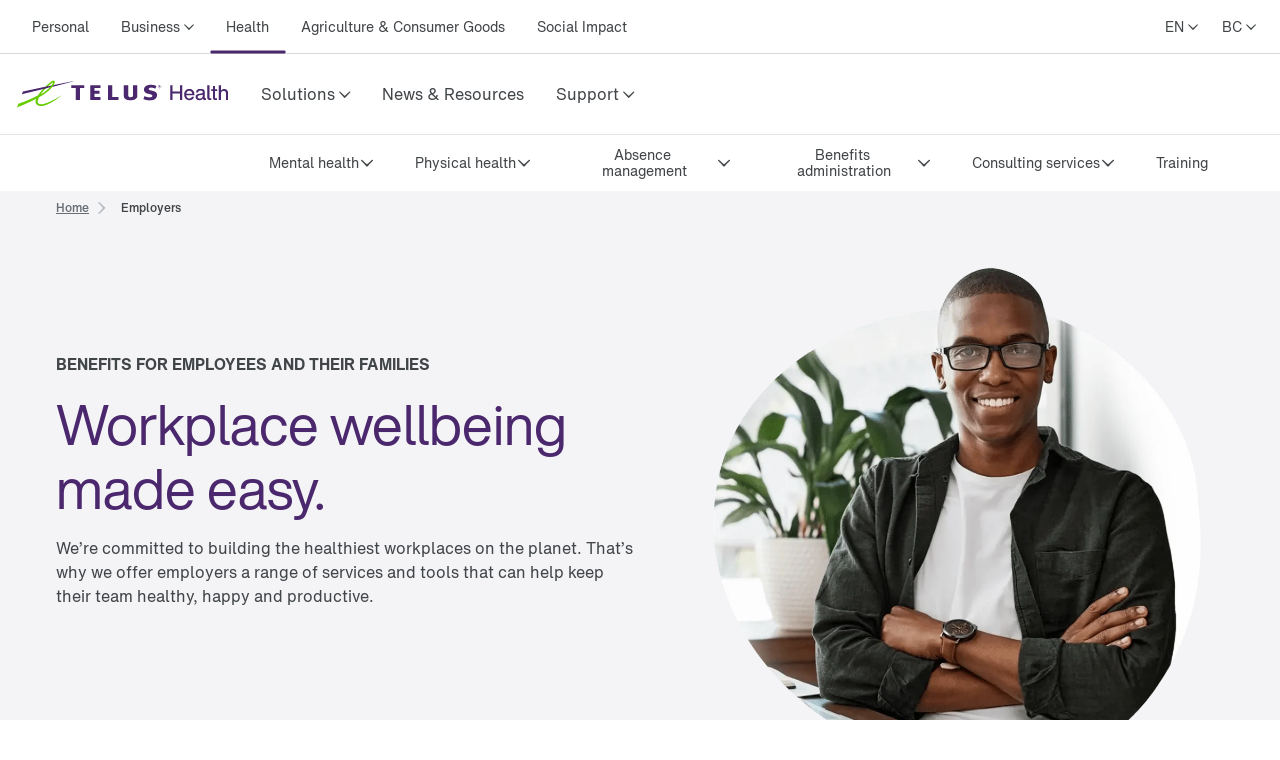

--- FILE ---
content_type: text/html; charset=utf-8
request_url: https://www.telus.com/en/health/employers
body_size: 72686
content:
<!DOCTYPE html><html lang="en"><head><meta charSet="utf-8"/><title>Comprehensive wellbeing solutions for employers | TELUS Health</title><meta name="viewport" content="width=device-width, initial-scale=1.0"/><meta name="description" content="Supporting the mental, physical and financial health of organizations and individuals around the globe."/><meta name="keywords" content="TELUS Health, LifeWorks, Canadian Employer Healthcare, Employer Healthcare, Employer Health Insurance, Employee Healthcare, Company Health Plans, Group Health Benefits, Virtual Care, Virtual Pharmacy, Absence Management, Benefits Administration, Consulting Services, Employee Training"/><meta property="og:site_name" content="TELUS"/><meta property="og:type" content="website"/><meta property="og:title" content="Comprehensive wellbeing solutions for employers | TELUS Health"/><meta property="og:description" content="Supporting the mental, physical and financial health of organizations and individuals around the globe."/><meta property="og:url" content="https://www.telus.com/en/health/employers"/><meta property="og:image" content="https://images.ctfassets.net/fltupc9ltp8m/2gpVnhLZ33jCLjQDQBJL4T/1a52c0d7010694ad4b207f31e9c4db19/OG_Image-TELUS_Health_Logo-EN.png"/><meta name="application" content="site-builder-v2"/><link rel="alternate" href="https://www.telushealth.com/en-us/employers" hrefLang="en-us"/><meta name="next-head-count" content="13"/><script type="text/javascript" src="/dt_injection/ruxitagentjs_ICA1589NPRTUVXfghqrux_10327251022105625.js" data-dtconfig="rid=RID_-709140987|rpid=-1731211213|domain=telus.com|reportUrl=/dt_beacon/rb_bf77486hgp|app=72172083ddd940ed|dsss=1|owasp=1|featureHash=ICA1589NPRTUVXfghqrux|srsr=10000|vcsb=1|rdnt=1|uxrgce=1|cuc=0kkky34c|mel=100000|dpvc=1|md=mdcc1=clang,mdcc2=cprov,mdcc4=bwindow.actionDataLayer.error,mdcc5=bwindow.actionDataLayer.input,mdcc6=buserActionError,mdcc7=bwindow.actionDataLayer.error,mdcc8=a#idtoken1,mdcc9=a#login ^rb div:nth-child(3) ^rb div ^rb div ^rb div ^rb div.large-view ^rb div ^rb div ^rb div ^rb div.TDS_FlexGrid-modules__flexGrid___QxDgy.TDS_FlexGrid-modules__xsReverseCancel___20p12.TDS_FlexGrid-modules__smReverseCancel___-_YfQ.TDS_FlexGrid-modules__mdReverseCancel___3cUDQ.TDS_FlexGrid-modules__lgReverseCancel___1lfjg.TDS_FlexGrid-modules__xlReverseCancel___OIqvi.TDS_flexboxgrid2__container-fluid___3c7kO ^rb div ^rb div:nth-child(1) ^rb div.TDS_Box-modules__betweenBottomMargin-4___2tJ2n.TDS_Box-modules__stack___33m4D ^rb div:nth-child(1) ^rb span:nth-child(1) ^rb div ^rb div ^rb div ^rb div,mdcc10=bwindow.tqEligibilityMetrics.eventName,mdcc11=bwindow.tqEligibilityMetrics.existingUser,mdcc12=bwindow.tqEligibilityMetrics.input,mdcc13=bwindow.tqEligibilityMetrics.responseCode,mdcc14=dutm_source,mdcc15=dutm_medium,mdcc16=dutm_campaign,mdcc17=a[data-testid^e^dqPriceInfo-dueTodaySubtotal^dq],mdcc18=a[data-testid*^e^dq-price-summary-today-subtotal^dq] ^rb div:nth-child(2) ^rb span,mdcc19=cQuantumMetricUserID,mdcc20=cQuantumMetricSessionID|lastModification=1769092562371|mdp=mdcc1,mdcc2,mdcc6,mdcc7,mdcc10,mdcc11,mdcc12,mdcc13,mdcc19,mdcc20|fau=0|tp=500,50,0|srbbv=2|agentUri=/dt_injection/ruxitagentjs_ICA1589NPRTUVXfghqrux_10327251022105625.js" data-config='{"revision":1769092562371,"beaconUri":"/dt_beacon/rb_bf77486hgp","agentUri":"/dt_injection/ruxitagentjs_ICA1589NPRTUVXfghqrux_10327251022105625.js","environmentId":"0kkky34c","modules":"ICA1589NPRTUVXfghqrux"}' data-envconfig='{"tracestateKeyPrefix":"e55dff21-838840e3"}' data-appconfig='{"app":"72172083ddd940ed"}'></script><style data-styled="" data-styled-version="5.3.11">.fSLZEQ{display:-webkit-box;display:-webkit-flex;display:-ms-flexbox;display:flex;-webkit-flex-direction:row;-ms-flex-direction:row;flex-direction:row;min-height:100%;}/*!sc*/
@media (min-width:768px){.fSLZEQ > *:not(:last-child){margin-right:0.5rem;}}/*!sc*/
@media (max-width:768px){.fSLZEQ > *:not(:last-child){margin-right:0.5rem;}}/*!sc*/
.gPuahB{display:-webkit-box;display:-webkit-flex;display:-ms-flexbox;display:flex;-webkit-flex-direction:row;-ms-flex-direction:row;flex-direction:row;}/*!sc*/
@media (min-width:768px){.gPuahB > *:not(:last-child){margin-right:2rem;}}/*!sc*/
@media (max-width:768px){.gPuahB > *:not(:last-child){margin-right:1.5rem;}}/*!sc*/
.jWgvjx{display:-webkit-box;display:-webkit-flex;display:-ms-flexbox;display:flex;-webkit-flex-direction:row;-ms-flex-direction:row;flex-direction:row;-webkit-box-pack:justify;-webkit-justify-content:space-between;-ms-flex-pack:justify;justify-content:space-between;-webkit-align-items:center;-webkit-box-align:center;-ms-flex-align:center;align-items:center;}/*!sc*/
@media (min-width:768px){.jWgvjx{padding-left:1rem;padding-right:1rem;}}/*!sc*/
@media (max-width:768px){.jWgvjx{padding-left:1rem;padding-right:1rem;}}/*!sc*/
.fMKZmf{display:-webkit-box;display:-webkit-flex;display:-ms-flexbox;display:flex;-webkit-flex-direction:row;-ms-flex-direction:row;flex-direction:row;-webkit-box-pack:justify;-webkit-justify-content:space-between;-ms-flex-pack:justify;justify-content:space-between;-webkit-align-items:center;-webkit-box-align:center;-ms-flex-align:center;align-items:center;}/*!sc*/
data-styled.g125[id="sc-aXZVg"]{content:"fSLZEQ,gPuahB,jWgvjx,fMKZmf,"}/*!sc*/
.isFuLu{display:inline-block;cursor:pointer;line-height:normal;-webkit-letter-spacing:0px;-moz-letter-spacing:0px;-ms-letter-spacing:0px;letter-spacing:0px;color:#414547;-webkit-text-decoration:none;text-decoration:none;}/*!sc*/
.isFuLu:link,.isFuLu:visited{color:#414547;}/*!sc*/
data-styled.g126[id="sc-gEvEer"]{content:"isFuLu,"}/*!sc*/
.duDuHm{position:relative;display:-webkit-box;display:-webkit-flex;display:-ms-flexbox;display:flex;-webkit-box-pack:start;-webkit-justify-content:flex-start;-ms-flex-pack:start;justify-content:flex-start;-webkit-flex:1;-ms-flex:1;flex:1;}/*!sc*/
data-styled.g135[id="sc-dhKdcB"]{content:"duDuHm,"}/*!sc*/
.ghHpKk{position:relative;display:-webkit-box;display:-webkit-flex;display:-ms-flexbox;display:flex;-webkit-align-items:center;-webkit-box-align:center;-ms-flex-align:center;align-items:center;min-height:2.25rem;height:100%;}/*!sc*/
.gzXIoF{position:relative;display:-webkit-box;display:-webkit-flex;display:-ms-flexbox;display:flex;-webkit-align-items:center;-webkit-box-align:center;-ms-flex-align:center;align-items:center;min-height:2.25rem;height:100%;}/*!sc*/
.gzXIoF:after{position:absolute;left:50%;bottom:-1.5px;-webkit-transform:translate(-50%,-50%);-ms-transform:translate(-50%,-50%);transform:translate(-50%,-50%);display:inline-block;width:100%;height:3px;content:"";background-color:#4B286D;border-radius:100px;}/*!sc*/
data-styled.g136[id="sc-kpDqfm"]{content:"ghHpKk,gzXIoF,"}/*!sc*/
.iQtiNk{position:relative;font-size:14px;color:#414547;border:0;padding:1rem 0.5rem;margin:0 0.5rem;height:100%;line-height:normal;background-color:transparent;cursor:pointer;box-sizing:border-box;}/*!sc*/
.iQtiNk >span:after{margin-left:0.25rem;display:inline-block;font-family:"TELUS-Icon";content:"\f105";}/*!sc*/
data-styled.g137[id="sc-dAlyuH"]{content:"iQtiNk,"}/*!sc*/
.fNObaw.fNObaw.fNObaw{white-space:nowrap;vertical-align:middle;padding:1rem 0.5rem;margin:0 0.5rem;}/*!sc*/
.fNObaw.fNObaw.fNObaw:hover{color:#676E73;-webkit-text-decoration:underline;text-decoration:underline;}/*!sc*/
data-styled.g138[id="sc-jlZhew"]{content:"fNObaw,"}/*!sc*/
.hinYtL{white-space:nowrap;-webkit-letter-spacing:0;-moz-letter-spacing:0;-ms-letter-spacing:0;letter-spacing:0;font-family:'HNforTELUSSA400normal',Arial,sans-serif;color:#414547;}/*!sc*/
.hinYtL:hover{color:#676E73;-webkit-text-decoration:underline;text-decoration:underline;}/*!sc*/
data-styled.g139[id="sc-cwHptR"]{content:"hinYtL,"}/*!sc*/
.crGueu{position:relative;font-size:14px;border:0;padding:1rem 0.5rem;margin-left:0.5rem;height:100%;line-height:normal;background-color:transparent;font-family:'HNforTELUSSA400normal',Arial,sans-serif;cursor:pointer;box-sizing:border-box;}/*!sc*/
.crGueu >span:after{margin-left:0.25rem;display:inline-block;font-family:"TELUS-Icon";content:"\f105";}/*!sc*/
data-styled.g177[id="sc-fBWQRz"]{content:"crGueu,"}/*!sc*/
.lopWPq{white-space:nowrap;-webkit-letter-spacing:0;-moz-letter-spacing:0;-ms-letter-spacing:0;letter-spacing:0;font-family:'HNforTELUSSA400normal',Arial,sans-serif;color:#414547;}/*!sc*/
.lopWPq:hover{color:#676E73;-webkit-text-decoration:underline;text-decoration:underline;}/*!sc*/
data-styled.g178[id="sc-hknOHE"]{content:"lopWPq,"}/*!sc*/
.dKanwN{position:relative;font-size:14px;border:0;font-family:'HNforTELUSSA400normal',Arial,sans-serif;padding:1rem 0.5rem;margin-left:0.5rem;height:100%;line-height:normal;background-color:transparent;cursor:pointer;box-sizing:border-box;}/*!sc*/
.dKanwN >span:after{margin-left:0.25rem;display:inline-block;font-family:"TELUS-Icon";content:"\f105";}/*!sc*/
data-styled.g183[id="sc-gFAWRd"]{content:"dKanwN,"}/*!sc*/
.cmaIqK{white-space:nowrap;-webkit-letter-spacing:0;-moz-letter-spacing:0;-ms-letter-spacing:0;letter-spacing:0;color:#414547;}/*!sc*/
.cmaIqK:hover{color:#676E73;-webkit-text-decoration:underline;text-decoration:underline;}/*!sc*/
data-styled.g184[id="sc-gmPhUn"]{content:"cmaIqK,"}/*!sc*/
.gDdDcs{margin:0 auto;height:100%;}/*!sc*/
@media (min-width:993px){.gDdDcs{max-width:1300px;padding:0 1rem;}}/*!sc*/
data-styled.g185[id="sc-hRJfrW"]{content:"gDdDcs,"}/*!sc*/
.cGdeAq{min-height:44px;-webkit-align-items:center;-webkit-box-align:center;-ms-flex-align:center;align-items:center;display:-webkit-box;display:-webkit-flex;display:-ms-flexbox;display:flex;}/*!sc*/
data-styled.g190[id="sc-dSCufp"]{content:"cGdeAq,"}/*!sc*/
@media (min-width:993px){.dWGsjp{width:213px;height:28px;}}/*!sc*/
@media (max-width:993px){.dWGsjp{width:213px;height:28px;}}/*!sc*/
data-styled.g191[id="sc-fxwrCY"]{content:"dWGsjp,"}/*!sc*/
.QTUCE{font-size:14px;height:auto;border-bottom:1px solid #D8D8D8;}/*!sc*/
@media (max-width:1279px){.QTUCE{display:none;}}/*!sc*/
data-styled.g192[id="sc-hIUJlX"]{content:"QTUCE,"}/*!sc*/
.ldzvVo{-webkit-flex:1;-ms-flex:1;flex:1;-webkit-box-pack:end;-webkit-justify-content:flex-end;-ms-flex-pack:end;justify-content:flex-end;display:-webkit-box;display:-webkit-flex;display:-ms-flexbox;display:flex;}/*!sc*/
data-styled.g193[id="sc-jnOGJG"]{content:"ldzvVo,"}/*!sc*/
.jtNwsJ{display:block;position:relative;height:2px;width:100%;background:#54595F;opacity:1;left:0;-webkit-transform:rotate(0deg);-ms-transform:rotate(0deg);transform:rotate(0deg);-webkit-transition:.25s ease-in-out;transition:.25s ease-in-out;}/*!sc*/
data-styled.g241[id="sc-ecPEgm"]{content:"jtNwsJ,"}/*!sc*/
.ksTIBC{width:20px;}/*!sc*/
.ksTIBC.ksTIBC.ksTIBC{top:4px;-webkit-transform:rotate(0deg);-ms-transform:rotate(0deg);transform:rotate(0deg);}/*!sc*/
data-styled.g242[id="sc-gdyeKB"]{content:"ksTIBC,"}/*!sc*/
.ihuuJB{width:20px;}/*!sc*/
.ihuuJB.ihuuJB.ihuuJB{top:9px;visibility:visible;}/*!sc*/
data-styled.g243[id="sc-kzqdkY"]{content:"ihuuJB,"}/*!sc*/
.jQFIXQ{width:20px;}/*!sc*/
.jQFIXQ.jQFIXQ.jQFIXQ{top:14px;-webkit-transform:rotate(0deg);-ms-transform:rotate(0deg);transform:rotate(0deg);}/*!sc*/
data-styled.g244[id="sc-bDpDS"]{content:"jQFIXQ,"}/*!sc*/
.buIRp{position:absolute;top:-1000px;left:-1000px;height:1px;width:1px;text-align:left;overflow:visible;color:#2A2C2E;outline-color:#2A2C2E;}/*!sc*/
.buIRp:focus,.buIRp:active{left:0;top:0;width:auto;height:auto;overflow:visible;}/*!sc*/
data-styled.g283[id="sc-jOnpCo"]{content:"buIRp,"}/*!sc*/
.hVrQfi{width:100%;font-family:'HNforTELUSSA400normal',Arial,sans-serif;font-size:16px;-webkit-letter-spacing:normal !important;-moz-letter-spacing:normal !important;-ms-letter-spacing:normal !important;letter-spacing:normal !important;background-color:#FFF;-webkit-font-smoothing:antialiased;}/*!sc*/
.hVrQfi.hVrQfi.hVrQfi{-webkit-letter-spacing:normal !important;-moz-letter-spacing:normal !important;-ms-letter-spacing:normal !important;letter-spacing:normal !important;}/*!sc*/
.hVrQfi ul{list-style:none;margin:0;padding:0;}/*!sc*/
.hVrQfi *{-webkit-letter-spacing:0px;-moz-letter-spacing:0px;-ms-letter-spacing:0px;letter-spacing:0px;}/*!sc*/
.hVrQfi *:focus-visible{box-sizing:border-box;outline:2px solid #4B286D;}/*!sc*/
.hVrQfi *:focus{box-sizing:border-box;outline:2px solid #4B286D;}/*!sc*/
.hVrQfi *:focus:not(:focus-visible){outline-width:none;outline:none;}/*!sc*/
data-styled.g285[id="sc-kFWlue"]{content:"hVrQfi,"}/*!sc*/
.bdYYmt{position:absolute;top:-1000px;left:-1000px;height:1px;width:1px;text-align:left;overflow:visible;color:#2A2C2E;outline-color:#2A2C2E;}/*!sc*/
.bdYYmt:focus,.bdYYmt:active{left:0;top:0;width:auto;height:auto;overflow:visible;}/*!sc*/
data-styled.g289[id="sc-leSDtu"]{content:"bdYYmt,"}/*!sc*/
.hnjygl{display:-webkit-box;display:-webkit-flex;display:-ms-flexbox;display:flex;-webkit-flex:1 1;-ms-flex:1 1;flex:1 1;}/*!sc*/
data-styled.g374[id="sc-dBFDNq"]{content:"hnjygl,"}/*!sc*/
.bPMWbM{display:-webkit-box;display:-webkit-flex;display:-ms-flexbox;display:flex;white-space:nowrap;text-align:center;}/*!sc*/
data-styled.g375[id="sc-ggqIjW"]{content:"bPMWbM,"}/*!sc*/
.keFVsL{position:relative;color:#414547;white-space:nowrap;border:0;padding:0;-webkit-text-decoration:none;text-decoration:none;line-height:80px;font-size:16px;font-family:'HNforTELUSSA400normal',Arial,sans-serif;border-bottom:4px;border-bottom-style:solid;border-bottom-color:transparent;-webkit-transition:border-bottom-color 0.5s;transition:border-bottom-color 0.5s;background-color:transparent;cursor:pointer;min-width:48px;height:80px;-webkit-letter-spacing:0px;-moz-letter-spacing:0px;-ms-letter-spacing:0px;letter-spacing:0px;}/*!sc*/
.keFVsL:hover:after{position:absolute;left:50%;bottom:-5px;-webkit-transform:translate(-50%,-50%);-ms-transform:translate(-50%,-50%);transform:translate(-50%,-50%);display:inline-block;width:100%;height:3px;content:"";background-color:#4B286D;border-radius:100px;}/*!sc*/
.keFVsL >span:after{margin-left:0.25rem;vertical-align:middle;display:inline-block;font-family:"TELUS-Icon";content:"\f105";-webkit-transform:translate(0px,-1px);-ms-transform:translate(0px,-1px);transform:translate(0px,-1px);}/*!sc*/
data-styled.g376[id="sc-djVXDX"]{content:"keFVsL,"}/*!sc*/
.dWHlnD{position:relative;color:#414547;border:0;padding:0;-webkit-text-decoration:none;text-decoration:none;height:80px;line-height:80px;border-bottom:4px;font-size:16px;font-family:'HNforTELUSSA400normal',Arial,sans-serif;border-bottom-style:solid;border-bottom-color:transparent;-webkit-transition:border-bottom-color 0.5s;transition:border-bottom-color 0.5s;background-color:transparent;cursor:pointer;min-width:48px;box-sizing:border-box;-webkit-letter-spacing:0px;-moz-letter-spacing:0px;-ms-letter-spacing:0px;letter-spacing:0px;}/*!sc*/
.dWHlnD:hover:after{position:absolute;left:50%;bottom:-5px;-webkit-transform:translate(-50%,-50%);-ms-transform:translate(-50%,-50%);transform:translate(-50%,-50%);display:inline-block;width:100%;height:3px;content:"";background-color:#4B286D;border-radius:100px;}/*!sc*/
data-styled.g378[id="sc-btwKTd"]{content:"dWHlnD,"}/*!sc*/
.cKRXyp{-webkit-box-pack:end;-webkit-justify-content:flex-end;-ms-flex-pack:end;justify-content:flex-end;-webkit-flex:1 1 auto;-ms-flex:1 1 auto;flex:1 1 auto;display:-webkit-box;display:-webkit-flex;display:-ms-flexbox;display:flex;-webkit-flex-direction:row;-ms-flex-direction:row;flex-direction:row;}/*!sc*/
data-styled.g405[id="sc-gIEZMH"]{content:"cKRXyp,"}/*!sc*/
.ijsqJC{height:80px;line-height:80px;border-bottom:1px solid #E3E6E8;}/*!sc*/
@media (max-width:1279px){.ijsqJC{display:none;}}/*!sc*/
data-styled.g406[id="sc-dOvA-dm"]{content:"ijsqJC,"}/*!sc*/
.igZmqk{position:relative;height:60px;border-bottom:1px solid #E3E6E8;}/*!sc*/
@media (min-width:1280px){.igZmqk{display:none;}}/*!sc*/
data-styled.g407[id="sc-eSfNbN"]{content:"igZmqk,"}/*!sc*/
.eQASzj{display:-webkit-box;display:-webkit-flex;display:-ms-flexbox;display:flex;-webkit-flex-direction:column;-ms-flex-direction:column;flex-direction:column;-webkit-box-pack:center;-webkit-justify-content:center;-ms-flex-pack:center;justify-content:center;}/*!sc*/
data-styled.g408[id="sc-bXWnss"]{content:"eQASzj,"}/*!sc*/
@font-face{font-family:"TELUS-Icon";src:url('https://cdn.telus.digital/thorium/core/v0.4.0/core-icons.woff2') format('woff2'), url('https://cdn.telus.digital/thorium/core/v0.4.0/core-icons.woff') format('woff');font-weight:normal;font-style:normal;font-display:swap;}/*!sc*/
body,html{font-family:'TELUS-Web','Helvetica Neue',Arial,sans-serif;font-display:swap;}/*!sc*/
.ge-body-hidden{overflow:hidden;position:fixed;left:0;right:0;}/*!sc*/
@media (min-width:768px){.ge-header,.ge-footer{visibility:visible;}}/*!sc*/
data-styled.g512[id="sc-global-gxZxBI1"]{content:"sc-global-gxZxBI1,"}/*!sc*/
</style><style data-styled="" data-styled-version="5.3.11">@media (prefers-reduced-motion:reduce){.irerSO{-webkit-transition:none !important;transition:none !important;}}/*!sc*/
data-styled.g144[id="sc-eldPxv"]{content:"irerSO,"}/*!sc*/
.gjGIhi{display:block;-webkit-flex-direction:column;-ms-flex-direction:column;flex-direction:column;}/*!sc*/
.hgGemU{display:-webkit-box;display:-webkit-flex;display:-ms-flexbox;display:flex;-webkit-flex-direction:row;-ms-flex-direction:row;flex-direction:row;}/*!sc*/
.hgGemU > *:not(:last-child){margin-right:0.5rem;}/*!sc*/
.dCguEp{display:-webkit-box;display:-webkit-flex;display:-ms-flexbox;display:flex;-webkit-flex-direction:row;-ms-flex-direction:row;flex-direction:row;-webkit-flex-wrap:wrap;-ms-flex-wrap:wrap;flex-wrap:wrap;padding-left:1rem;padding-right:1rem;}/*!sc*/
@media (max-width:767px){.dCguEp{padding-top:1.5rem;padding-bottom:1.5rem;}}/*!sc*/
@media (min-width:768px){.dCguEp{padding-top:2rem;padding-bottom:2rem;}}/*!sc*/
.BxHHL{display:-webkit-box;display:-webkit-flex;display:-ms-flexbox;display:flex;-webkit-flex-direction:column;-ms-flex-direction:column;flex-direction:column;padding-top:0.25rem;padding-bottom:0.25rem;}/*!sc*/
.BxHHL > *:not(:last-child){margin-bottom:0.5rem;}/*!sc*/
.cmNflb{display:-webkit-box;display:-webkit-flex;display:-ms-flexbox;display:flex;-webkit-flex-direction:column;-ms-flex-direction:column;flex-direction:column;}/*!sc*/
.cmNflb > *:not(:last-child){margin-bottom:0.5rem;}/*!sc*/
.kQQDsn{display:block;-webkit-flex-direction:column;-ms-flex-direction:column;flex-direction:column;}/*!sc*/
@media (max-width:767px){.kQQDsn{padding-top:1.5rem;padding-bottom:1.5rem;}}/*!sc*/
@media (min-width:768px){.kQQDsn{padding-top:2rem;padding-bottom:2rem;}}/*!sc*/
.ewgGiq{display:block;-webkit-flex-direction:column;-ms-flex-direction:column;flex-direction:column;padding-top:0.5rem;padding-bottom:0.5rem;}/*!sc*/
.eXhiWe{display:-webkit-box;display:-webkit-flex;display:-ms-flexbox;display:flex;-webkit-flex-direction:row;-ms-flex-direction:row;flex-direction:row;}/*!sc*/
.eXhiWe > *:not(:last-child){margin-right:1rem;}/*!sc*/
.bewpjc{display:-webkit-box;display:-webkit-flex;display:-ms-flexbox;display:flex;-webkit-flex-direction:column;-ms-flex-direction:column;flex-direction:column;}/*!sc*/
.bewpjc > *:not(:last-child){margin-bottom:1rem;}/*!sc*/
@media (max-width:767px){.bewpjc{padding-left:1.5rem;padding-right:1.5rem;}}/*!sc*/
@media (min-width:768px){.bewpjc{padding-left:2rem;padding-right:2rem;}}/*!sc*/
.dTkzhB{display:-webkit-box;display:-webkit-flex;display:-ms-flexbox;display:flex;-webkit-flex-direction:column;-ms-flex-direction:column;flex-direction:column;}/*!sc*/
.dTkzhB > *:not(:last-child){margin-bottom:1rem;}/*!sc*/
data-styled.g171[id="sc-tagGq"]{content:"gjGIhi,hgGemU,dCguEp,BxHHL,cmNflb,kQQDsn,ewgGiq,eXhiWe,bewpjc,dTkzhB,"}/*!sc*/
.gGjrxJ{line-height:normal;-webkit-letter-spacing:0px;-moz-letter-spacing:0px;-ms-letter-spacing:0px;letter-spacing:0px;display:inline;word-wrap:break-word;font-size:inherit;color:#414547;}/*!sc*/
data-styled.g172[id="sc-esYiGF"]{content:"gGjrxJ,"}/*!sc*/
.daSWPG{padding:0;margin:0;border-width:0;-webkit-transform:rotate(-0.00001deg);-ms-transform:rotate(-0.00001deg);transform:rotate(-0.00001deg);-webkit-flex-shrink:0;-ms-flex-negative:0;flex-shrink:0;width:100%;height:1px;background-color:#d8d8d8;}/*!sc*/
data-styled.g279[id="sc-isRoRg"]{content:"daSWPG,"}/*!sc*/
.fCCEgl{color:#414547;font-family:HNforTELUSSA400normal;font-size:14px;-webkit-letter-spacing:0px;-moz-letter-spacing:0px;-ms-letter-spacing:0px;letter-spacing:0px;overflow-wrap:break-word;line-height:1.5;}/*!sc*/
data-styled.g304[id="sc-kgOKUu"]{content:"fCCEgl,"}/*!sc*/
.jJURIY{color:#414547;-webkit-text-decoration:none;text-decoration:none;-webkit-letter-spacing:0px;-moz-letter-spacing:0px;-ms-letter-spacing:0px;letter-spacing:0px;line-height:20px;}/*!sc*/
.jJURIY:focus{outline:auto 5px -webkit-focus-ring-color;}/*!sc*/
.jJURIY:visited{color:#414547;}/*!sc*/
.jJURIY:hover{-webkit-text-decoration:underline;text-decoration:underline;color:#2C2E30;}/*!sc*/
.jJURIY:focus{color:#2C2E30;outline-width:0px;-webkit-text-decoration:underline;text-decoration:underline;border-radius:6px;box-sizing:border-box;border:1px solid #2B8000;padding:0.25rem;margin:-0.25rem;}/*!sc*/
.jJURIY svg{-webkit-transition:-webkit-transform 150ms ease-in-out;-webkit-transition:transform 150ms ease-in-out;transition:transform 150ms ease-in-out;}/*!sc*/
.jJURIY:hover svg{-webkit-transform:scale(1.1,1.1);-ms-transform:scale(1.1,1.1);transform:scale(1.1,1.1);}/*!sc*/
.jJURIY:active svg{-webkit-transform:scale(1,1);-ms-transform:scale(1,1);transform:scale(1,1);}/*!sc*/
.jJURIY:active{background-color:#d8d8d8;border-radius:0.25rem;padding:0.125rem;margin:-0.125rem;-webkit-text-decoration:underline;text-decoration:underline;}/*!sc*/
data-styled.g305[id="sc-bfhvDw"]{content:"jJURIY,"}/*!sc*/
.kHsWbA.kHsWbA.kHsWbA{display:-webkit-box;display:-webkit-flex;display:-ms-flexbox;display:flex;-webkit-flex-direction:row;-ms-flex-direction:row;flex-direction:row;-webkit-align-self:center;-ms-flex-item-align:center;align-self:center;-webkit-box-pack:start;-webkit-justify-content:flex-start;-ms-flex-pack:start;justify-content:flex-start;margin-left:1rem;margin-right:1rem;margin-top:1.5rem;width:100%;-webkit-letter-spacing:0px;-moz-letter-spacing:0px;-ms-letter-spacing:0px;letter-spacing:0px;}/*!sc*/
@media (max-width:991px){.kHsWbA.kHsWbA.kHsWbA{margin-bottom:1.5rem;-webkit-box-pack:center;-webkit-justify-content:center;-ms-flex-pack:center;justify-content:center;}}/*!sc*/
data-styled.g306[id="sc-cMa-dbN"]{content:"kHsWbA,"}/*!sc*/
.fUURuV{width:100%;}/*!sc*/
@media (min-width:992px){.fUURuV{display:none;}}/*!sc*/
data-styled.g307[id="sc-fUBkdm"]{content:"fUURuV,"}/*!sc*/
.fPFCtP.fPFCtP.fPFCtP{color:#414547;-webkit-text-decoration:none;text-decoration:none;font-weight:700;line-height:20px;word-wrap:normal;-webkit-letter-spacing:0px;-moz-letter-spacing:0px;-ms-letter-spacing:0px;letter-spacing:0px;text-align:-webkit-center;}/*!sc*/
data-styled.g308[id="sc-hBtRBD"]{content:"fPFCtP,"}/*!sc*/
.kHzlqO{min-height:44px;min-width:44px;display:-webkit-box;display:-webkit-flex;display:-ms-flexbox;display:flex;-webkit-align-items:center;-webkit-box-align:center;-ms-flex-align:center;align-items:center;-webkit-align-self:center;-ms-flex-item-align:center;align-self:center;-webkit-text-decoration:none;text-decoration:none;-webkit-letter-spacing:0px;-moz-letter-spacing:0px;-ms-letter-spacing:0px;letter-spacing:0px;}/*!sc*/
.kHzlqO > svg{width:NaNrem;height:NaNrem;}/*!sc*/
.kHzlqO > svg{fill:#54595F;}/*!sc*/
data-styled.g309[id="sc-hYmls"]{content:"kHzlqO,"}/*!sc*/
.iXUDrB.iXUDrB.iXUDrB{color:#414547;-webkit-text-decoration:none;text-decoration:none;font-weight:700;line-height:20px;-webkit-letter-spacing:0px;-moz-letter-spacing:0px;-ms-letter-spacing:0px;letter-spacing:0px;word-wrap:normal;text-align:-webkit-center;}/*!sc*/
data-styled.g312[id="sc-gEkIjz"]{content:"iXUDrB,"}/*!sc*/
.eAtkaK{display:-webkit-box;display:-webkit-flex;display:-ms-flexbox;display:flex;-webkit-flex-direction:row;-ms-flex-direction:row;flex-direction:row;-webkit-align-items:center;-webkit-box-align:center;-ms-flex-align:center;align-items:center;}/*!sc*/
@media (max-width:991px){.eAtkaK{-webkit-flex-direction:column;-ms-flex-direction:column;flex-direction:column;}}/*!sc*/
data-styled.g313[id="sc-hoLEA"]{content:"eAtkaK,"}/*!sc*/
.jbdzwZ{min-height:44px;min-width:44px;display:-webkit-box;display:-webkit-flex;display:-ms-flexbox;display:flex;-webkit-align-items:center;-webkit-box-align:center;-ms-flex-align:center;align-items:center;-webkit-align-self:center;-ms-flex-item-align:center;align-self:center;-webkit-text-decoration:none;text-decoration:none;-webkit-letter-spacing:0px;-moz-letter-spacing:0px;-ms-letter-spacing:0px;letter-spacing:0px;}/*!sc*/
.jbdzwZ > svg{width:NaNrem;height:NaNrem;}/*!sc*/
.jbdzwZ > svg{fill:#54595F;}/*!sc*/
data-styled.g314[id="sc-bOhtcR"]{content:"jbdzwZ,"}/*!sc*/
.gAczPP{color:#414547;word-wrap:break-word;font-size:1.25rem;-webkit-letter-spacing:-1px;-moz-letter-spacing:-1px;-ms-letter-spacing:-1px;letter-spacing:-1px;line-height:1.6;line-height:1.5;-webkit-letter-spacing:0;-moz-letter-spacing:0;-ms-letter-spacing:0;letter-spacing:0;}/*!sc*/
.gAczPP sup{top:-0.5em;font-size:0.875rem;position:relative;vertical-align:baseline;padding-left:0.1em;}/*!sc*/
.VxrpV{color:#414547;word-wrap:break-word;font-size:inherit;display:block;line-height:1.5;-webkit-letter-spacing:0;-moz-letter-spacing:0;-ms-letter-spacing:0;letter-spacing:0;}/*!sc*/
.VxrpV sup{top:-0.5em;font-size:0.875rem;position:relative;vertical-align:baseline;padding-left:0.1em;}/*!sc*/
data-styled.g315[id="sc-fFlnrN"]{content:"gAczPP,VxrpV,"}/*!sc*/
.efJWUI{background-color:#FFF;font-size:14px;font-family:'HNforTELUSSA400normal',Arial,sans-serif;margin:0 auto;-webkit-font-smoothing:antialiased;}/*!sc*/
@media (min-width:1200px){.efJWUI{max-width:1168px;}}/*!sc*/
@media (min-width:991px) and (max-width:1200px){.efJWUI{max-width:964px;}}/*!sc*/
@media (max-width:991px){.efJWUI{max-width:736px;}}/*!sc*/
data-styled.g316[id="sc-kbdlSk"]{content:"efJWUI,"}/*!sc*/
.jITSui{background-color:#54595F;}/*!sc*/
data-styled.g317[id="sc-camqpD"]{content:"jITSui,"}/*!sc*/
.hBuFly{-webkit-flex-basis:100%;-ms-flex-preferred-size:100%;flex-basis:100%;}/*!sc*/
@media (min-width:991px){.hBuFly{-webkit-flex-basis:50%;-ms-flex-preferred-size:50%;flex-basis:50%;}}/*!sc*/
data-styled.g319[id="sc-eIcdZJ"]{content:"hBuFly,"}/*!sc*/
.hMqTCQ{-webkit-flex-basis:50%;-ms-flex-preferred-size:50%;flex-basis:50%;}/*!sc*/
@media (min-width:992px){.hMqTCQ{padding-bottom:1rem;}}/*!sc*/
data-styled.g320[id="sc-jdUcAg"]{content:"hMqTCQ,"}/*!sc*/
.djuwUA.djuwUA.djuwUA{padding-left:4.5rem;}/*!sc*/
@media (max-width:991px){.djuwUA{display:none;}}/*!sc*/
data-styled.g322[id="sc-fyVfxW"]{content:"djuwUA,"}/*!sc*/
.khFXtH{padding:1.5rem 1rem 0;}/*!sc*/
@media (min-width:992px){.khFXtH{display:none;}}/*!sc*/
data-styled.g323[id="sc-eHsDsR"]{content:"khFXtH,"}/*!sc*/
.CUyCJ{padding:2rem 0;}/*!sc*/
@media (max-width:991px){.CUyCJ{display:none;}}/*!sc*/
data-styled.g324[id="sc-jdkBTo"]{content:"CUyCJ,"}/*!sc*/
.iIOJJn{display:-webkit-box;display:-webkit-flex;display:-ms-flexbox;display:flex;-webkit-box-pack:justify;-webkit-justify-content:space-between;-ms-flex-pack:justify;justify-content:space-between;-webkit-align-items:center;-webkit-box-align:center;-ms-flex-align:center;align-items:center;padding:16px 0px;}/*!sc*/
@media (max-width:991px){.iIOJJn{padding:16px;}}/*!sc*/
data-styled.g325[id="sc-fmzyuX"]{content:"iIOJJn,"}/*!sc*/
.fGYENO.fGYENO.fGYENO{font-family:'HNforTELUSSA500normal',Arial,sans-serif;color:#2C2E30;font-weight:500;font-size:12px;text-transform:uppercase;line-height:16px;padding-right:1.5rem;}/*!sc*/
@media (min-width:991px){.fGYENO.fGYENO.fGYENO{padding-right:2rem;}}/*!sc*/
data-styled.g326[id="sc-cspYLC"]{content:"fGYENO,"}/*!sc*/
.eIKIHK{padding-right:1.5rem;}/*!sc*/
@media (min-width:991px){.eIKIHK{padding-right:2rem;}}/*!sc*/
.eIKIHK a{color:#414547;-webkit-letter-spacing:0px;-moz-letter-spacing:0px;-ms-letter-spacing:0px;letter-spacing:0px;line-height:20px;}/*!sc*/
data-styled.g327[id="sc-dwalKd"]{content:"eIKIHK,"}/*!sc*/
.eyUjfD{padding-top:32px;}/*!sc*/
@media (max-width:991px){.eyUjfD{display:none;}}/*!sc*/
data-styled.g331[id="sc-cyRcrZ"]{content:"eyUjfD,"}/*!sc*/
@media (min-width:992px){.dnpECH{display:none;}}/*!sc*/
data-styled.g332[id="sc-kUdmhA"]{content:"dnpECH,"}/*!sc*/
@media (min-width:991px){.WhBFA{padding-top:0.5rem;}}/*!sc*/
data-styled.g333[id="sc-hgRRfv"]{content:"WhBFA,"}/*!sc*/
@media (max-width:992px){.fmdijy{padding:0px 16px;margin-top:24px;}}/*!sc*/
data-styled.g335[id="sc-gRtvSG"]{content:"fmdijy,"}/*!sc*/
@media (max-width:991px){.gUTfrp.gUTfrp.gUTfrp{display:none;}}/*!sc*/
data-styled.g336[id="sc-dUYLmH"]{content:"gUTfrp,"}/*!sc*/
.fMlKtq{padding:0 1rem;}/*!sc*/
@media (min-width:992px){.fMlKtq{display:none;}}/*!sc*/
data-styled.g337[id="sc-faUjhM"]{content:"fMlKtq,"}/*!sc*/
.oMCLt{font-weight:500;text-transform:uppercase;font-size:12px;font-weight:700;margin-bottom:1rem;-webkit-letter-spacing:0px;-moz-letter-spacing:0px;-ms-letter-spacing:0px;letter-spacing:0px;color:#2C2E30;}/*!sc*/
data-styled.g340[id="sc-cXPBUD"]{content:"oMCLt,"}/*!sc*/
.fUfpco{color:#414547;font-weight:400;line-height:20px;-webkit-letter-spacing:0px;-moz-letter-spacing:0px;-ms-letter-spacing:0px;letter-spacing:0px;}/*!sc*/
.fUfpco u{-webkit-letter-spacing:0px;-moz-letter-spacing:0px;-ms-letter-spacing:0px;letter-spacing:0px;}/*!sc*/
.fUfpco b{-webkit-letter-spacing:0px;-moz-letter-spacing:0px;-ms-letter-spacing:0px;letter-spacing:0px;font-weight:400;}/*!sc*/
.fUfpco a{-webkit-letter-spacing:0px;-moz-letter-spacing:0px;-ms-letter-spacing:0px;letter-spacing:0px;color:#414547;-webkit-text-decoration:none;text-decoration:none;}/*!sc*/
.fUfpco a:visited{color:#676E73;}/*!sc*/
.fUfpco a:hover{-webkit-text-decoration:underline;text-decoration:underline;color:#2C2E30;}/*!sc*/
.fUfpco a:focus{color:#2C2E30;outline-width:0px;-webkit-text-decoration:underline;text-decoration:underline;border-radius:6px;box-sizing:border-box;border:1px solid #2B8000;padding:0.25rem;margin:-0.25rem;}/*!sc*/
.fUfpco i{font-style:italic;}/*!sc*/
.fUfpco h6{font-size:15px;}/*!sc*/
.fUfpco h5{font-size:16px;}/*!sc*/
.fUfpco h4{font-size:17px;}/*!sc*/
.fUfpco h3{font-size:18px;}/*!sc*/
.fUfpco h2{font-size:19px;}/*!sc*/
.fUfpco h1{font-size:20px;}/*!sc*/
data-styled.g341[id="sc-edKZPI"]{content:"fUfpco,"}/*!sc*/
.klIPTL{display:-webkit-box;display:-webkit-flex;display:-ms-flexbox;display:flex;}/*!sc*/
data-styled.g342[id="sc-bhqpjJ"]{content:"klIPTL,"}/*!sc*/
.cBWBwN{display:-webkit-box;display:-webkit-flex;display:-ms-flexbox;display:flex;-webkit-flex-direction:row;-ms-flex-direction:row;flex-direction:row;max-height:20px;margin:0px 24px;}/*!sc*/
data-styled.g343[id="sc-iLLODe"]{content:"cBWBwN,"}/*!sc*/
.kPHXTb{font-family:'TELUS-Icon';display:inline-block;font-weight:normal;font-style:normal;speak:none;-webkit-text-decoration:inherit;text-decoration:inherit;text-transform:none;text-rendering:auto;-webkit-font-smoothing:antialiased;-moz-osx-font-smoothing:grayscale;line-height:1;vertical-align:middle;color:#2B8000;font-size:1rem;}/*!sc*/
.kPHXTb::before{content:'\f105';}/*!sc*/
data-styled.g349[id="sc-gJCZQp"]{content:"kPHXTb,"}/*!sc*/
.SXAqr{font-family:'HNforTELUSSA400normal',Arial,sans-serif;font-size:12px;font-weight:500;line-height:34px;-webkit-letter-spacing:0;-moz-letter-spacing:0;-ms-letter-spacing:0;letter-spacing:0;color:#2C2E30;}/*!sc*/
data-styled.g351[id="sc-rPWID"]{content:"SXAqr,"}/*!sc*/
.QIdOa{padding:0;margin:0;border-width:0;font-family:"HelveticaNow400normal",Arial,sans-serif;color:#414547;-webkit-appearance:none;-moz-appearance:none;appearance:none;background:none;box-shadow:none;cursor:pointer;width:100%;height:50px;text-align:left;}/*!sc*/
data-styled.g352[id="sc-izQBue"]{content:"QIdOa,"}/*!sc*/
.jsIxhv{display:-webkit-box;display:-webkit-flex;display:-ms-flexbox;display:flex;-webkit-flex-direction:row;-ms-flex-direction:row;flex-direction:row;-webkit-flex:1 1 auto;-ms-flex:1 1 auto;flex:1 1 auto;width:100%;-webkit-align-items:flex-start;-webkit-box-align:flex-start;-ms-flex-align:flex-start;align-items:flex-start;}/*!sc*/
.cFXzPj{display:-webkit-box;display:-webkit-flex;display:-ms-flexbox;display:flex;-webkit-flex-direction:column;-ms-flex-direction:column;flex-direction:column;-webkit-flex:1 1 auto;-ms-flex:1 1 auto;flex:1 1 auto;width:100%;-webkit-align-items:flex-start;-webkit-box-align:flex-start;-ms-flex-align:flex-start;align-items:flex-start;}/*!sc*/
data-styled.g354[id="sc-gtJxfw"]{content:"jsIxhv,cFXzPj,"}/*!sc*/
.hodYTR{width:100%;}/*!sc*/
data-styled.g355[id="sc-jlGgGc"]{content:"hodYTR,"}/*!sc*/
.jaPPkN{padding:0.5rem 0;}/*!sc*/
data-styled.g361[id="sc-bWJUgm"]{content:"jaPPkN,"}/*!sc*/
.jZOkLt{background-color:#fff;}/*!sc*/
data-styled.g362[id="sc-kpKSZj"]{content:"jZOkLt,"}/*!sc*/
.dntevt{margin:0 auto;}/*!sc*/
@media (min-width:993px){.dntevt{display:none;}}/*!sc*/
data-styled.g363[id="sc-lfYzqA"]{content:"dntevt,"}/*!sc*/
.bysSeh.bysSeh.bysSeh{color:#414547;-webkit-letter-spacing:0px;-moz-letter-spacing:0px;-ms-letter-spacing:0px;letter-spacing:0px;line-height:20px;-webkit-text-decoration:none;text-decoration:none;}/*!sc*/
.bysSeh.bysSeh.bysSeh:visited{color:#414547;}/*!sc*/
.bysSeh.bysSeh.bysSeh:hover{color:#2C2E30;-webkit-text-decoration:underline;text-decoration:underline;}/*!sc*/
data-styled.g365[id="sc-eBwKMn"]{content:"bysSeh,"}/*!sc*/
.gkrTeq{width:100%;display:-webkit-box;display:-webkit-flex;display:-ms-flexbox;display:flex;-webkit-flex-direction:row;-ms-flex-direction:row;flex-direction:row;-webkit-box-pack:justify;-webkit-justify-content:space-between;-ms-flex-pack:justify;justify-content:space-between;-webkit-align-items:center;-webkit-box-align:center;-ms-flex-align:center;align-items:center;}/*!sc*/
@media (min-width:992px){.gkrTeq{-webkit-box-pack:start;-webkit-justify-content:flex-start;-ms-flex-pack:start;justify-content:flex-start;}}/*!sc*/
.bpZTlm{width:100%;display:-webkit-box;display:-webkit-flex;display:-ms-flexbox;display:flex;-webkit-flex-direction:row;-ms-flex-direction:row;flex-direction:row;-webkit-box-pack:justify;-webkit-justify-content:space-between;-ms-flex-pack:justify;justify-content:space-between;-webkit-align-items:center;-webkit-box-align:center;-ms-flex-align:center;align-items:center;}/*!sc*/
@media (min-width:992px){.bpZTlm{-webkit-box-pack:start;-webkit-justify-content:flex-start;-ms-flex-pack:start;justify-content:flex-start;}}/*!sc*/
.bpZTlm.bpZTlm.bpZTlm{-webkit-box-pack:justify;-webkit-justify-content:space-between;-ms-flex-pack:justify;justify-content:space-between;}/*!sc*/
data-styled.g367[id="sc-cKXybt"]{content:"gkrTeq,bpZTlm,"}/*!sc*/
.gUnzxI{display:-webkit-box;display:-webkit-flex;display:-ms-flexbox;display:flex;-webkit-box-pack:center;-webkit-justify-content:center;-ms-flex-pack:center;justify-content:center;border:none !important;background-color:#FFFFFF !important;cursor:pointer !important;font-family:'HelveticaNow500normal',Arial,sans-serif !important;font-size:14px !important;line-height:20px !important;padding:0 !important;color:#414547 !important;-webkit-text-decoration:underline !important;text-decoration:underline !important;}/*!sc*/
@media (min-width:992px){.gUnzxI{font-family:'HelveticaNow400normal',Arial,sans-serif !important;}}/*!sc*/
data-styled.g373[id="sc-gvPdwL"]{content:"gUnzxI,"}/*!sc*/
@font-face{font-family:"TELUS-Icon";src:url('https://cdn.telus.digital/thorium/core/v0.4.0/core-icons.woff2') format('woff2'), url('https://cdn.telus.digital/thorium/core/v0.4.0/core-icons.woff') format('woff');font-weight:normal;font-style:normal;font-display:swap;}/*!sc*/
body,html{font-family:'TELUS-Web','Helvetica Neue',Arial,sans-serif;font-display:swap;}/*!sc*/
.ge-body-hidden{overflow:hidden;position:fixed;left:0;right:0;}/*!sc*/
@media (min-width:768px){.ge-header,.ge-footer{visibility:visible;}}/*!sc*/
data-styled.g512[id="sc-global-gxZxBI1"]{content:"sc-global-gxZxBI1,"}/*!sc*/
</style><link rel="preload" href="https://cdn.telus.digital/sb2/_next/static/css/8aaa957fcfba8756.css" as="style"/><link rel="stylesheet" href="https://cdn.telus.digital/sb2/_next/static/css/8aaa957fcfba8756.css" data-n-g=""/><noscript data-n-css=""></noscript><script defer="" nomodule="" src="https://cdn.telus.digital/sb2/_next/static/chunks/polyfills-42372ed130431b0a.js"></script><script defer="" src="https://cdn.telus.digital/sb2/_next/static/chunks/3766-ecefeff9927a2e12.js"></script><script defer="" src="https://cdn.telus.digital/sb2/_next/static/chunks/2158-32014ec09dddd6cb.js"></script><script defer="" src="https://cdn.telus.digital/sb2/_next/static/chunks/2590.5ce712a659dfb586.js"></script><script defer="" src="https://cdn.telus.digital/sb2/_next/static/chunks/4543.7c513991c5729827.js"></script><script defer="" src="https://cdn.telus.digital/sb2/_next/static/chunks/4118.c707f45f84d39c46.js"></script><script defer="" src="https://cdn.telus.digital/sb2/_next/static/chunks/5101.300fe589d734e350.js"></script><script defer="" src="https://cdn.telus.digital/sb2/_next/static/chunks/5487.ec885732c12fccc0.js"></script><script defer="" src="https://cdn.telus.digital/sb2/_next/static/chunks/2334.a8a1e28d54557ec1.js"></script><script defer="" src="https://cdn.telus.digital/sb2/_next/static/chunks/177.4f9462d32d8999c2.js"></script><script defer="" src="https://cdn.telus.digital/sb2/_next/static/chunks/3620.97efc16ca8cbe66b.js"></script><script defer="" src="https://cdn.telus.digital/sb2/_next/static/chunks/6977-a75c5214659ef2c6.js"></script><script defer="" src="https://cdn.telus.digital/sb2/_next/static/chunks/5732.d6a7782ba907b4d5.js"></script><script defer="" src="https://cdn.telus.digital/sb2/_next/static/chunks/2226-a280eb1f7dbb8df5.js"></script><script defer="" src="https://cdn.telus.digital/sb2/_next/static/chunks/4826-566b1769ebbb9b2a.js"></script><script defer="" src="https://cdn.telus.digital/sb2/_next/static/chunks/3690-de66be768cc6284e.js"></script><script defer="" src="https://cdn.telus.digital/sb2/_next/static/chunks/8120.07c312abd4857579.js"></script><script defer="" src="https://cdn.telus.digital/sb2/_next/static/chunks/7803.49d4bdc9b5a15508.js"></script><script defer="" src="https://cdn.telus.digital/sb2/_next/static/chunks/4639.cad1ac4230df26fb.js"></script><script defer="" src="https://cdn.telus.digital/sb2/_next/static/chunks/9044.895ee44c4c487894.js"></script><script defer="" src="https://cdn.telus.digital/sb2/_next/static/chunks/7686.56ab3e1a11e1b61c.js"></script><script defer="" src="https://cdn.telus.digital/sb2/_next/static/chunks/1907.8197bfde47309415.js"></script><script src="https://cdn.telus.digital/sb2/_next/static/chunks/webpack-7a2b27c359ef9035.js" defer=""></script><script src="https://cdn.telus.digital/sb2/_next/static/chunks/framework-40461e51349ca8e7.js" defer=""></script><script src="https://cdn.telus.digital/sb2/_next/static/chunks/main-2a49cf44b95385d1.js" defer=""></script><script src="https://cdn.telus.digital/sb2/_next/static/chunks/pages/_app-53a611ace347db80.js" defer=""></script><script src="https://cdn.telus.digital/sb2/_next/static/chunks/8299-66d2782507cd1c16.js" defer=""></script><script src="https://cdn.telus.digital/sb2/_next/static/chunks/3724-30599197b4178964.js" defer=""></script><script src="https://cdn.telus.digital/sb2/_next/static/chunks/4861-d89c0b5c074c53fe.js" defer=""></script><script src="https://cdn.telus.digital/sb2/_next/static/chunks/pages/telus/%5B...slug%5D-1b5649d2f184c4d3.js" defer=""></script><script src="https://cdn.telus.digital/sb2/_next/static/uqa2OVPRnWuZ_RqUzf9sl/_buildManifest.js" defer=""></script><script src="https://cdn.telus.digital/sb2/_next/static/uqa2OVPRnWuZ_RqUzf9sl/_ssgManifest.js" defer=""></script><style data-styled="" data-styled-version="5.3.11">.gJJDIA{display:inline-block;padding-left:0px;line-height:16px;margin-bottom:8px;}/*!sc*/
data-styled.g49[id="Item__StyledItemContainer-components-web__sc-1rfdaul-0"]{content:"gJJDIA,"}/*!sc*/
.bwihsV{display:inline-block;padding-left:4px;padding-right:4px;font-family:HNforTELUSSA500normal;height:16px;width:24px;vertical-align:bottom;}/*!sc*/
data-styled.g50[id="Item__IconContainer-components-web__sc-1rfdaul-1"]{content:"bwihsV,"}/*!sc*/
.jlSHeQ{display:-webkit-box;display:-webkit-flex;display:-ms-flexbox;display:flex;-webkit-flex-direction:row;-ms-flex-direction:row;flex-direction:row;-webkit-flex-wrap:wrap;-ms-flex-wrap:wrap;flex-wrap:wrap;list-style:none;list-style-position:inside;margin:0;padding:0;-webkit-align-items:baseline;-webkit-box-align:baseline;-ms-flex-align:baseline;align-items:baseline;}/*!sc*/
data-styled.g51[id="Breadcrumbs__StyledList-components-web__sc-gwwxrc-0"]{content:"jlSHeQ,"}/*!sc*/
.ejGRiR{display:-webkit-box;display:-webkit-flex;display:-ms-flexbox;display:flex;-webkit-flex-direction:column;-ms-flex-direction:column;flex-direction:column;-webkit-box-pack:center;-webkit-justify-content:center;-ms-flex-pack:center;justify-content:center;max-width:192px;-webkit-box-flex:0;-webkit-flex-grow:0;-ms-flex-positive:0;flex-grow:0;-webkit-flex-shrink:1;-ms-flex-negative:1;flex-shrink:1;}/*!sc*/
data-styled.g123[id="NavigationItem__ItemContainer-components-web__sc-ql9x7c-0"]{content:"ejGRiR,"}/*!sc*/
.jTOIGA{z-index:1;position:absolute;max-width:100%;top:-40%;}/*!sc*/
.iqvvTI{z-index:1;position:absolute;max-width:13%;top:-163%;left:0%;}/*!sc*/
data-styled.g212[id="sc-c3d4aba9-0"]{content:"jTOIGA,iqvvTI,"}/*!sc*/
.IlPvQ{display:block;-webkit-flex-basis:100%;-ms-flex-preferred-size:100%;flex-basis:100%;}/*!sc*/
data-styled.g253[id="sc-40698823-0"]{content:"IlPvQ,"}/*!sc*/
.dZOVsC{width:100%;background:#f4f4f7;}/*!sc*/
@media (min-width:992px){.dZOVsC{background:#f4f4f7;}}/*!sc*/
.dHMCxi{width:100%;background:#4b286d;}/*!sc*/
@media (min-width:992px){.dHMCxi{background:#4b286d;}}/*!sc*/
data-styled.g341[id="sc-b0be2567-0"]{content:"dZOVsC,dHMCxi,"}/*!sc*/
.cTaFHS{background:#f4f4f7;}/*!sc*/
@media (min-width:992px){.cTaFHS{background:#f4f4f7;}}/*!sc*/
data-styled.g352[id="sc-6a511a5a-0"]{content:"cTaFHS,"}/*!sc*/
.tVuVy .triage-tabs-content > div{visibility:hidden;}/*!sc*/
.tVuVy .triage-tabs-content > .active{visibility:visible;}/*!sc*/
.tVuVy .triage-tabs-content > .inactive{display:none;}/*!sc*/
.tVuVy div[role='tablist'] > div{-webkit-box-pack:center;-webkit-justify-content:center;-ms-flex-pack:center;justify-content:center;}/*!sc*/
@media (min-width:768px){.tVuVy div[role='tablist'] > div > div:first-child{width:100%;max-width:968px;}}/*!sc*/
.tVuVy a[role='tab']{-webkit-align-items:stretch;-webkit-box-align:stretch;-ms-flex-align:stretch;align-items:stretch;min-width:120px;max-width:200px !important;-webkit-flex:1 0 120px;-ms-flex:1 0 120px;flex:1 0 120px;}/*!sc*/
@media (min-width:768px){.tVuVy a[role='tab']{min-width:160px;max-width:none !important;-webkit-flex:1 0 160px;-ms-flex:1 0 160px;flex:1 0 160px;}}/*!sc*/
.tVuVy a[role='tab'] > div{-webkit-box-pack:start;-webkit-justify-content:flex-start;-ms-flex-pack:start;justify-content:flex-start;}/*!sc*/
.tVuVy a[role='tab']:focus-visible > div{border-radius:16px;outline:solid 2px #4b286d !important;outline-offset:-6px;}/*!sc*/
.tVuVy a[role='tab']:focus-visible > div > div:first-child{border:0 !important;background:transparent !important;}/*!sc*/
.tVuVy a[role='tab'][aria-selected='true'] > div > div:nth-child(3){display:none;}/*!sc*/
.tVuVy a[role='tab'][aria-selected='true']::after{content:'';display:block;width:100%;height:3px;position:absolute;bottom:0;background-image:linear-gradient(90deg,#4c276d,#a92d84);}/*!sc*/
data-styled.g354[id="sc-f0170402-0"]{content:"tVuVy,"}/*!sc*/
.hEVqeW{display:-webkit-box;display:-webkit-flex;display:-ms-flexbox;display:flex;-webkit-box-pack:start;-webkit-justify-content:flex-start;-ms-flex-pack:start;justify-content:flex-start;}/*!sc*/
data-styled.g355[id="sc-2a39351f-0"]{content:"hEVqeW,"}/*!sc*/
.bvSzXY{text-align:center;margin-block-start:1em;margin-block-end:1em;}/*!sc*/
.bvSzXY:first-child{margin-block-start:0em;}/*!sc*/
.bvSzXY:last-child{margin-block-end:0em;}/*!sc*/
.fdoysW{text-align:inherit;margin-block-start:1em;margin-block-end:1em;}/*!sc*/
.fdoysW:first-child{margin-block-start:0em;}/*!sc*/
.fdoysW:last-child{margin-block-end:0em;}/*!sc*/
.eVugoE{text-align:center;margin-block-start:0em;margin-block-end:0em;}/*!sc*/
.eVugoE:first-child{margin-block-start:0em;}/*!sc*/
.eVugoE:last-child{margin-block-end:0em;}/*!sc*/
data-styled.g473[id="sc-d35413a0-0"]{content:"bvSzXY,fdoysW,eVugoE,"}/*!sc*/
</style><style id="react-native-stylesheet">[stylesheet-group="0"]{}
body{margin:0;}
button::-moz-focus-inner,input::-moz-focus-inner{border:0;padding:0;}
html{-ms-text-size-adjust:100%;-webkit-text-size-adjust:100%;-webkit-tap-highlight-color:rgba(0,0,0,0);}
input::-webkit-search-cancel-button,input::-webkit-search-decoration,input::-webkit-search-results-button,input::-webkit-search-results-decoration{display:none;}
[stylesheet-group="1"]{}
.css-11aywtz{-moz-appearance:textfield;-webkit-appearance:none;background-color:rgba(0,0,0,0.00);border-bottom-left-radius:0px;border-bottom-right-radius:0px;border-top-left-radius:0px;border-top-right-radius:0px;border:0 solid black;box-sizing:border-box;font:14px -apple-system,BlinkMacSystemFont,"Segoe UI",Roboto,Helvetica,Arial,sans-serif;margin:0px;padding:0px;resize:none;}
.css-146c3p1{background-color:rgba(0,0,0,0.00);border:0 solid black;box-sizing:border-box;color:rgba(0,0,0,1.00);display:inline;font:14px -apple-system,BlinkMacSystemFont,"Segoe UI",Roboto,Helvetica,Arial,sans-serif;list-style:none;margin:0px;padding:0px;position:relative;text-align:start;text-decoration:none;white-space:pre-wrap;word-wrap:break-word;}
.css-175oi2r{align-items:stretch;background-color:rgba(0,0,0,0.00);border:0 solid black;box-sizing:border-box;display:flex;flex-basis:auto;flex-direction:column;flex-shrink:0;list-style:none;margin:0px;min-height:0px;min-width:0px;padding:0px;position:relative;text-decoration:none;z-index:0;}
.css-1jxf684{background-color:rgba(0,0,0,0.00);border:0 solid black;box-sizing:border-box;color:inherit;display:inline;font:inherit;list-style:none;margin:0px;padding:0px;position:relative;text-align:inherit;text-decoration:none;white-space:inherit;word-wrap:break-word;}
.css-9pa8cd{bottom:0px;height:100%;left:0px;opacity:0;position:absolute;right:0px;top:0px;width:100%;z-index:-1;}
[stylesheet-group="2"]{}
.r-13awgt0{flex:1;}
.r-1471scf{display:inline;}
.r-17gur6a{border-bottom-left-radius:0px;border-bottom-right-radius:0px;border-top-left-radius:0px;border-top-right-radius:0px;}
.r-1adg3ll{display:block;}
.r-1dqxon3{overflow-x:auto;overflow-y:auto;}
.r-1tw7wh{border-bottom-left-radius:50px;border-bottom-right-radius:50px;border-top-left-radius:50px;border-top-right-radius:50px;}
.r-1udh08x{overflow-x:hidden;overflow-y:hidden;}
.r-1yadl64{border-bottom-width:0px;border-left-width:0px;border-right-width:0px;border-top-width:0px;}
.r-4a18lf{border-bottom-color:rgba(255,0,0,1.00);border-left-color:rgba(255,0,0,1.00);border-right-color:rgba(255,0,0,1.00);border-top-color:rgba(255,0,0,1.00);}
.r-60ke3l{border-bottom-color:rgba(0,128,0,1.00);border-left-color:rgba(0,128,0,1.00);border-right-color:rgba(0,128,0,1.00);border-top-color:rgba(0,128,0,1.00);}
.r-6koalj{display:flex;}
.r-crgep1{margin:0px;}
.r-d045u9{border-bottom-width:2px;border-left-width:2px;border-right-width:2px;border-top-width:2px;}
.r-fx7oqy{border-bottom-color:rgba(0,0,255,1.00);border-left-color:rgba(0,0,255,1.00);border-right-color:rgba(0,0,255,1.00);border-top-color:rgba(0,0,255,1.00);}
.r-kdmlqt{border-bottom-color:rgba(103,110,115,1.00);border-left-color:rgba(103,110,115,1.00);border-right-color:rgba(103,110,115,1.00);border-top-color:rgba(103,110,115,1.00);}
.r-krxsd3{display:-webkit-box;}
.r-rs99b7{border-bottom-width:1px;border-left-width:1px;border-right-width:1px;border-top-width:1px;}
.r-t60dpp{padding:0px;}
.r-ub6tad{padding:1px;}
.r-xoduu5{display:inline-flex;}
.r-z2wwpe{border-bottom-left-radius:4px;border-bottom-right-radius:4px;border-top-left-radius:4px;border-top-right-radius:4px;}
[stylesheet-group="2.1"]{}
.r-cxgwc0{padding-left:24px;padding-right:24px;}
.r-w7s2jr{padding-bottom:16px;padding-top:16px;}
[stylesheet-group="2.2"]{}
.r-1j421g6{margin-left:-1px;}
.r-1umrxd{margin-right:-1px;}
[stylesheet-group="3"]{}
.r-105ug2t{pointer-events:auto!important;}
.r-109y4c4{height:1px;}
.r-10paoce{outline-width:0px;}
.r-10v3vxq{transform:scaleX(-1);}
.r-10xqauy{padding-top:env(safe-area-inset-top);}
.r-11yh6sk{overflow-x:hidden;}
.r-129q975{-webkit-clip-path:inset(50%);clip-path:inset(50%);}
.r-12vffkv>*{pointer-events:auto;}
.r-12vffkv{pointer-events:none!important;}
.r-13aq9py{animation-name:r-1iq689l;}
.r-13hce6t{margin-left:4px;}
.r-13m5hm5{highlight-bar-border-radius:0px;}
.r-13qz1uu{width:100%;}
.r-13wfysu{-webkit-text-decoration-line:none;text-decoration-line:none;}
.r-13yce4e{border-top-width:0px;}
.r-142tt33{-webkit-text-decoration-line:line-through;text-decoration-line:line-through;}
.r-14gqq1x{margin-top:4px;}
.r-14lw9ot{background-color:rgba(255,255,255,1.00);}
.r-150rngu{-webkit-overflow-scrolling:touch;}
.r-151vciv{box-shadow:rgba(0, 0, 0, 0.1) 0px 4px 8px 0px;}
.r-15zivkp{margin-bottom:4px;}
.r-16y2uox{flex-grow:1;}
.r-173mn98{align-self:flex-end;}
.r-173mzie{transform:scaleY(-1);}
.r-176fswd{transform:translateX(-50%) translateY(-50%);}
.r-1777fci{justify-content:center;}
.r-17leim2{background-repeat:repeat;}
.r-184en5c{z-index:1;}
.r-18kxxzh{flex-grow:0;}
.r-18u37iz{flex-direction:row;}
.r-19wmn03{width:20px;}
.r-19z077z{touch-action:none;}
.r-1awozwy{align-items:center;}
.r-1d2f490{left:0px;}
.r-1d5kdc7{flex-direction:column-reverse;}
.r-1d7fvdj{justify-content:space-evenly;}
.r-1ddef8g{-webkit-text-decoration-line:underline;text-decoration-line:underline;}
.r-1ebb2ja{list-style:none;}
.r-1euycsn{flex-direction:row-reverse;}
.r-1ff274t{text-align:right;}
.r-1fq43b1{flex-basis:100%;}
.r-1gnwdna{width:43px;}
.r-1h0z5md{justify-content:flex-start;}
.r-1h2t8mc{width:0px;}
.r-1habvwh{align-items:flex-start;}
.r-1hfyk0a{padding-left:10px;}
.r-1i1ao36{animation-timing-function:ease-in-out;}
.r-1ielgck{animation-duration:300ms;}
.r-1iln25a{word-wrap:normal;}
.r-1iqfa7g{min-height:1px;}
.r-1iusvr4{flex-basis:0px;}
.r-1jj8364{margin-left:auto;}
.r-1kihuf0{align-self:center;}
.r-1l7z4oj{padding-bottom:16px;}
.r-1lal9lv{border-top-color:rgba(227,230,232,1.00);}
.r-1loqt21{cursor:pointer;}
.r-1mdbw0j{padding-bottom:0px;}
.r-1mfs8a5{animation-name:r-56qbr;}
.r-1mlwlqe{flex-basis:auto;}
.r-1mrlafo{background-position:0;}
.r-1muvv40{animation-iteration-count:infinite;}
.r-1niwhzg{background-color:rgba(0,0,0,0.00);}
.r-1ny4l3l{outline-style:none;}
.r-1ocf4r9{scroll-snap-type:y mandatory;}
.r-1ohg85j{aspect-ratio:1.1;}
.r-1oji4za{width:30%;}
.r-1oszu61{align-items:stretch;}
.r-1otgn73{touch-action:manipulation;}
.r-1p0dtai{bottom:0px;}
.r-1pi2tsx{height:100%;}
.r-1pozq62{z-index:10000;}
.r-1prsdax{z-index:1400;}
.r-1ps3wis{min-width:44px;}
.r-1pz39u2{align-self:stretch;}
.r-1q142lx{flex-shrink:0;}
.r-1qhn6m8{padding-left:16px;}
.r-1qo90e2{width:288px;}
.r-1qoyk91{transform:translate(-50%, -50%);}
.r-1qulhi1{animation-name:r-1pzkwqh;}
.r-1r2vb7i{max-width:96px;}
.r-1r5h7lf{flexshrink:1px;}
.r-1rnoaur{overflow-y:auto;}
.r-1s3egr7{z-index:100;}
.r-1sg8ghl{z-index:1000;}
.r-1sp8lnq{max-width:1200px;}
.r-1sxrcry{background-size:auto;}
.r-1t01tom{margin-top:auto;}
.r-1tazni7{cursor:not-allowed;}
.r-1tihekz{outline-style:solid;}
.r-1udbk01{text-overflow:ellipsis;}
.r-1ut4w64{margin-bottom:-1px;}
.r-1uypc71{animation-timing-function:ease-in;}
.r-1v2oles{top:50%;}
.r-1w6e6rj{flex-wrap:wrap;}
.r-1wbh5a2{flex-shrink:1;}
.r-1wghi3f{top:-8px;}
.r-1wtj0ep{justify-content:space-between;}
.r-1wv73ep{align-self:baseline;}
.r-1wyvozj{left:50%;}
.r-1wyyakw{z-index:-1;}
.r-1x4r79x{z-index:auto;}
.r-1xcajam{position:fixed;}
.r-1xnzce8{-moz-user-select:text;-webkit-user-select:text;user-select:text;}
.r-2eszeu::-webkit-scrollbar{display:none}
.r-2eszeu{scrollbar-width:none;}
.r-2llsf{min-height:100%;}
.r-3ixgpc{animation-delay:0.5s;}
.r-3s2u2q{white-space:nowrap;}
.r-3sxh79{top:-1px;}
.r-417010{z-index:0;}
.r-4gszlv{background-size:cover;}
.r-4ukpa0{min-width:96px;}
.r-5kkj8d{border-top-width:1px;}
.r-5nw1gw{highlight-bar-border-width:0px;}
.r-5z0cy9{-moz-transition:color 200ms;-webkit-transition:color 200ms;transition:color 200ms;}
.r-60vfwk{min-width:1px;}
.r-633pao{pointer-events:none!important;}
.r-6dt33c{opacity:1;}
.r-6taxm2:-ms-input-placeholder{color:var(--placeholderTextColor);opacity:1;}
.r-6taxm2::-moz-placeholder{color:var(--placeholderTextColor);opacity:1;}
.r-6taxm2::-webkit-input-placeholder{color:var(--placeholderTextColor);opacity:1;}
.r-6taxm2::placeholder{color:var(--placeholderTextColor);opacity:1;}
.r-6uxfom{margin-left:24px;}
.r-7xmw5f{width:-webkit-fit-content;width:-moz-fit-content;width:fit-content;}
.r-8akbws{-webkit-box-orient:vertical;}
.r-97e31f{padding-bottom:env(safe-area-inset-bottom);}
.r-9aemit{padding-right:0px;}
.r-9dmdro{top:40px;}
.r-agouwx{transform:translateZ(0);}
.r-ah5dr5>*{pointer-events:none;}
.r-ah5dr5{pointer-events:auto!important;}
.r-bcqeeo{min-width:0px;}
.r-bi4vy9{transform:translateY(100%);}
.r-bnwqim{position:relative;}
.r-buy8e9{overflow-y:hidden;}
.r-bv2aro{padding-left:env(safe-area-inset-left);}
.r-cpa5s6{scroll-snap-align:start;}
.r-deolkf{box-sizing:border-box;}
.r-dnmrzs{max-width:100%;}
.r-ehq7j7{background-size:contain;}
.r-eqz5dr{flex-direction:column;}
.r-ero68b{min-height:40px;}
.r-fdjqy7{text-align:left;}
.r-fnigne{border-right-width:0px;}
.r-g3mlsw{animation-name:r-t2lo5v;}
.r-g6jmlv{width:100vw;}
.r-ghxds0{transform:translateY(0%);}
.r-gjda0u{padding-bottom:100px;}
.r-gmdvlt{width:70%;}
.r-gtdqiz{position:-webkit-sticky;position:sticky;}
.r-gxnn5r{border-left-width:0px;}
.r-gy4na3{padding-left:0px;}
.r-hww5k3{animation-duration:2000ms;}
.r-hxflta{padding-right:env(safe-area-inset-right);}
.r-ifefl9{min-height:0px;}
.r-ipm5af{top:0px;}
.r-k200y{align-self:flex-start;}
.r-k7pr53{opacity:0.06;}
.r-lchren{margin-right:auto;}
.r-lltvgl{overflow-x:auto;}
.r-lp8cam{clip:rect(0 0 0 0);}
.r-lrvibr{-moz-user-select:none;-webkit-user-select:none;user-select:none;}
.r-m2pi6t{padding-left:4px;}
.r-m4mzzj{outline-color:transparent;}
.r-mbgqwd{margin-right:24px;}
.r-mfh4gg{scroll-snap-type:x mandatory;}
.r-mhe3cw{z-index:10;}
.r-ndvcnb{border-bottom-width:0px;}
.r-nvplwv{animation-timing-function:ease-out;}
.r-obd0qt{align-items:flex-end;}
.r-orgf3d{opacity:0;}
.r-ori9u1{flexbasis:auto;}
.r-peo1c{min-height:44px;}
.r-pm9dpa{max-height:100%;}
.r-puj83k{padding-left:24px;}
.r-q4m81j{text-align:center;}
.r-q8j3ys{aspect-ratio:0.8;}
.r-sfbmgh{z-index:9999;}
.r-tjvw6i{text-decoration-thickness:1px;}
.r-u6sd8q{background-repeat:no-repeat;}
.r-u8s1d{position:absolute;}
.r-u92y06{background-color:rgba(255,165,0,1.00);}
.r-uia4a0{align-content:center;}
.r-van48c{caret-color:transparent;}
.r-vvn4in{background-position:center;}
.r-wk8lta{padding-top:0px;}
.r-wr5hox{z-index:1000000000000000;}
.r-x3cy2q{background-size:100% 100%;}
.r-xx3c9p{animation-name:r-imtty0;}
.r-zchlnj{right:0px;}
.r-zh076v{height:100vh;}
@-webkit-keyframes r-1iq689l{0%{transform:translateY(0%);}100%{transform:translateY(100%);}}
@-webkit-keyframes r-1pzkwqh{0%{transform:translateY(100%);}100%{transform:translateY(0%);}}
@-webkit-keyframes r-56qbr{50%{background-color:rgba(227,230,232,1.00);}}
@-webkit-keyframes r-imtty0{0%{opacity:0;}100%{opacity:1;}}
@-webkit-keyframes r-t2lo5v{0%{opacity:1;}100%{opacity:0;}}
@keyframes r-1iq689l{0%{transform:translateY(0%);}100%{transform:translateY(100%);}}
@keyframes r-1pzkwqh{0%{transform:translateY(100%);}100%{transform:translateY(0%);}}
@keyframes r-56qbr{50%{background-color:rgba(227,230,232,1.00);}}
@keyframes r-imtty0{0%{opacity:0;}100%{opacity:1;}}
@keyframes r-t2lo5v{0%{opacity:1;}100%{opacity:0;}}</style><style id="rnmq"></style><style data-styled="" data-styled-version="5.3.11"></style></head><body><div id="__next"><header id="ge-header"><div id="header-container" data-swiftype-index="false" class="sc-kFWlue hVrQfi"><a href="#end-of-nav" class="sc-jOnpCo buIRp">Skip to content</a><a href="#search-button" style="visibility:visible" class="sc-leSDtu bdYYmt">Skip to search</a><div id="ge-supernav" class="sc-hIUJlX QTUCE"><div class="sc-hRJfrW gDdDcs"><nav aria-label="top links" id="ge-top-nav" class="sc-aXZVg fSLZEQ"><ul class="sc-dhKdcB duDuHm"><li><div class="sc-kpDqfm ghHpKk"><a id="supNavLink-0" href="https://www.telus.com/?linkname=Personal&amp;linktype=ge-supernav" display="inline-block" class="sc-gEvEer sc-jlZhew isFuLu fNObaw">Personal</a></div></li><li><button aria-expanded="false" class="sc-dAlyuH iQtiNk"><span id="supNavLink-1" href="https://www.telus.com/business/small" data-test="businessTogglerLink" aria-label="Business" class="sc-cwHptR hinYtL">Business</span></button></li><li><div class="sc-kpDqfm gzXIoF"><a id="supNavLink-2" href="https://www.telus.com/health?linkname=Health&amp;linktype=ge-supernav" display="inline-block" class="sc-gEvEer sc-jlZhew isFuLu fNObaw">Health</a></div></li><li><div class="sc-kpDqfm ghHpKk"><a id="supNavLink-3" href="https://www.telus.com/agcg/en-ca?linkname=Agriculture_Consumer_Goods&amp;linktype=ge-supernav" display="inline-block" class="sc-gEvEer sc-jlZhew isFuLu fNObaw">Agriculture &amp; Consumer Goods</a></div></li><li><div class="sc-kpDqfm ghHpKk"><a id="supNavLink-4" href="https://www.telus.com/social-impact?linkname=Social_Impact&amp;linktype=ge-supernav" display="inline-block" class="sc-gEvEer sc-jlZhew isFuLu fNObaw">Social Impact</a></div></li></ul><ul class="sc-jnOGJG ldzvVo"><li><button href="#" data-test="languageToggler" id="ge-supernav-lang" aria-expanded="false" class="sc-fBWQRz crGueu"><span aria-label="
            Your current language is set to,
            English
          " role="alert" class="sc-hknOHE lopWPq">EN</span></button></li><li><button href="#" data-test="regionToggler" id="ge-supernav-region" aria-expanded="false" class="sc-gFAWRd dKanwN"><span aria-label="
              Your current region is set to,
              British Columbia
            " role="alert" class="sc-gmPhUn cmaIqK">BC</span></button></li></ul></nav></div></div><div class="sc-dOvA-dm ijsqJC"><div class="sc-hRJfrW gDdDcs"><div class="sc-aXZVg gPuahB"><a href="https://www.telus.com/en/bc/health" class="sc-dSCufp cGdeAq"><img src="//images.ctfassets.net/fikanzmkdlqn/3KmmrCXxPfvpQBMZ5OMYIy/e12d9b4d49992281baf2a082955df957/TCH_Logo_English.svg" alt="TELUS Health logo" class="sc-fxwrCY dWGsjp"/></a><nav aria-label="main links" class="sc-dBFDNq hnjygl"><ul class="sc-aXZVg gPuahB"><li id="main-nav-li-list-item-0"><button role="button" aria-haspopup="true" data-test="megaNavListButton" aria-label="Solutions" id="main-nav-list-item-0" aria-expanded="false" class="sc-djVXDX keFVsL"><span>Solutions</span></button></li><li id="main-nav-list-item-1" class="sc-ggqIjW bPMWbM"><div tabindex="0" role="link" class="sc-btwKTd dWHlnD"><a href="https://resources.telushealth.com/en-ca?linkname=News_Resources&amp;linktype=ge-meganav" tabindex="-1" aria-disabled="true" style="color:#414547;text-decoration:none" class="sc-epRvzc iSEBEu">News &amp; Resources</a></div></li><li id="main-nav-li-list-item-2"><button role="button" aria-haspopup="true" data-test="megaNavListButton" aria-label="Support" id="main-nav-list-item-2" aria-expanded="false" class="sc-djVXDX keFVsL"><span>Support</span></button></li></ul></nav><nav aria-label="search and cart" class="sc-gIEZMH cKRXyp"></nav></div></div></div><div id="ge-main-nav" class="sc-eSfNbN igZmqk"><div class="sc-hRJfrW sc-bXWnss gDdDcs eQASzj"><div class="sc-aXZVg jWgvjx"><a href="https://www.telus.com/en/bc/health" class="sc-dSCufp cGdeAq"><img src="//images.ctfassets.net/fikanzmkdlqn/3KmmrCXxPfvpQBMZ5OMYIy/e12d9b4d49992281baf2a082955df957/TCH_Logo_English.svg" alt="TELUS Health logo" class="sc-fxwrCY dWGsjp"/></a><nav aria-label="main links" class="sc-aXZVg fMKZmf"><div id="drawer-mainnav-v2-inner-drawer"><div role="button" aria-label="Navigation Menu" tabindex="0" style="width:44px;height:44px;position:relative;cursor:pointer;display:flex;justify-content:center;align-items:center" data-test="hamburgerLink" aria-controls="ge-main-nav" id="ge-main-close-button"><div style="width:20px;height:24px"><span class="sc-ecPEgm sc-gdyeKB jtNwsJ ksTIBC"></span><span class="sc-ecPEgm sc-kzqdkY jtNwsJ ihuuJB"></span><span class="sc-ecPEgm sc-bDpDS jtNwsJ jQFIXQ"></span></div></div></div></nav></div></div></div><div id="end-of-nav"></div></div></header><main id="app" data-sb-object-id="1sxcXXbzp0kGEnuXtffRHW"><div data-sb-field-path="blocks.0" class="css-175oi2r r-1x4r79x" style="flex-wrap:wrap;width:100%;margin-top:0px;margin-bottom:0px;margin-right:auto;margin-left:auto;max-width:1200px;flex-direction:column"><div class="css-175oi2r r-1x4r79x" style="width:100%;margin-top:0px;margin-bottom:0px;margin-right:auto;margin-left:auto;flex-grow:0;flex-shrink:1;flex-basis:auto;flex-direction:row;flex-wrap:wrap" data-testid="allium-row-testid"><div data-sb-field-path=".0" class="sc-40698823-0 IlPvQ spacer"><div class="css-175oi2r r-1pz39u2" style="height:4px" data-testid="allium-spacer-testid"></div></div><div class="css-175oi2r r-1x4r79x" style="flex-grow:1;flex-shrink:0;flex-basis:auto;max-width:100%;padding-left:16px;padding-right:16px;display:block;text-align:left" data-testid="allium-column-testid"><div data-testid="navigation-bar-testid"><nav role="navigation" class="css-175oi2r r-18u37iz" style="align-items:center;justify-content:flex-end;flex-grow:0;flex-shrink:0"><div class="NavigationItem__ItemContainer-components-web__sc-ql9x7c-0 ejGRiR"><button role="button" tabindex="0" class="css-175oi2r r-1loqt21 r-1otgn73 r-18u37iz r-1777fci" style="max-width:calc(100% + 2px);width:fit-content;outline:none;background-color:rgba(0,0,0,0.00);opacity:1;margin-left:-1px;margin-right:-1px;margin-top:-1px;margin-bottom:-1px;padding-left:0px;padding-right:0px;padding-top:0px;padding-bottom:0px;border-top-left-radius:33px;border-top-right-radius:33px;border-bottom-right-radius:33px;border-bottom-left-radius:33px;border-top-width:1px;border-right-width:1px;border-bottom-width:1px;border-left-width:1px;border-top-color:rgba(0,0,0,0.00);border-right-color:rgba(0,0,0,0.00);border-bottom-color:rgba(0,0,0,0.00);border-left-color:rgba(0,0,0,0.00);display:inline-flex" type="button"><div class="css-175oi2r r-1awozwy" style="padding-left:15px;padding-right:15px;padding-top:7px;padding-bottom:7px;background-color:rgba(255,255,255,1.00);min-width:0px;border-top-color:rgba(255,255,255,1.00);border-right-color:rgba(255,255,255,1.00);border-bottom-color:rgba(255,255,255,1.00);border-left-color:rgba(255,255,255,1.00);border-top-left-radius:32px;border-top-right-radius:32px;border-bottom-right-radius:32px;border-bottom-left-radius:32px;border-left-width:1px;border-right-width:1px;border-top-width:1px;border-bottom-width:1px;max-width:100%;transition:background-color 200ms, border-color 200ms;pointer-events:none;flex-direction:row;justify-content:center"><div dir="auto" class="css-146c3p1 r-5z0cy9" style="color:rgba(65,69,71,1.00);text-align:center;text-decoration-line:none;text-decoration-style:solid;font-size:14px;line-height:16.00000000004px;font-family:HNforTELUSSA400normal;pointer-events:none">Mental health</div><div class="css-175oi2r" style="transition:transform 200ms, color 200ms;transform:scale(1);background-color:rgba(0,0,0,0.00);border-top-left-radius:0px;border-top-right-radius:0px;border-bottom-right-radius:0px;border-bottom-left-radius:0px;padding-top:0px;padding-left:0px;padding-right:0px;padding-bottom:0px"><svg xmlns="http://www.w3.org/2000/svg" viewBox="0 0 24 24" height="16" width="16" fill="#414547" aria-hidden="true"><path fill-rule="evenodd" d="M20.691 7.275c-.527-.451-1.057-.207-1.36.093l-7.336 6.743-7.32-6.743c-.267-.246-.94-.638-1.427-.093-.488.545-.15 1.1.117 1.345l8.087 8.695a.735.735 0 0 0 .975 0l8.264-8.695c.278-.217.527-.894 0-1.345Z" clip-rule="evenodd"></path></svg></div></div></button></div><div class="css-175oi2r r-1pz39u2" style="width:8px" data-testid="Stack-Spacer-1"></div><div class="NavigationItem__ItemContainer-components-web__sc-ql9x7c-0 ejGRiR"><button role="button" tabindex="0" class="css-175oi2r r-1loqt21 r-1otgn73 r-18u37iz r-1777fci" style="max-width:calc(100% + 2px);width:fit-content;outline:none;background-color:rgba(0,0,0,0.00);opacity:1;margin-left:-1px;margin-right:-1px;margin-top:-1px;margin-bottom:-1px;padding-left:0px;padding-right:0px;padding-top:0px;padding-bottom:0px;border-top-left-radius:33px;border-top-right-radius:33px;border-bottom-right-radius:33px;border-bottom-left-radius:33px;border-top-width:1px;border-right-width:1px;border-bottom-width:1px;border-left-width:1px;border-top-color:rgba(0,0,0,0.00);border-right-color:rgba(0,0,0,0.00);border-bottom-color:rgba(0,0,0,0.00);border-left-color:rgba(0,0,0,0.00);display:inline-flex" type="button"><div class="css-175oi2r r-1awozwy" style="padding-left:15px;padding-right:15px;padding-top:7px;padding-bottom:7px;background-color:rgba(255,255,255,1.00);min-width:0px;border-top-color:rgba(255,255,255,1.00);border-right-color:rgba(255,255,255,1.00);border-bottom-color:rgba(255,255,255,1.00);border-left-color:rgba(255,255,255,1.00);border-top-left-radius:32px;border-top-right-radius:32px;border-bottom-right-radius:32px;border-bottom-left-radius:32px;border-left-width:1px;border-right-width:1px;border-top-width:1px;border-bottom-width:1px;max-width:100%;transition:background-color 200ms, border-color 200ms;pointer-events:none;flex-direction:row;justify-content:center"><div dir="auto" class="css-146c3p1 r-5z0cy9" style="color:rgba(65,69,71,1.00);text-align:center;text-decoration-line:none;text-decoration-style:solid;font-size:14px;line-height:16.00000000004px;font-family:HNforTELUSSA400normal;pointer-events:none">Physical health</div><div class="css-175oi2r" style="transition:transform 200ms, color 200ms;transform:scale(1);background-color:rgba(0,0,0,0.00);border-top-left-radius:0px;border-top-right-radius:0px;border-bottom-right-radius:0px;border-bottom-left-radius:0px;padding-top:0px;padding-left:0px;padding-right:0px;padding-bottom:0px"><svg xmlns="http://www.w3.org/2000/svg" viewBox="0 0 24 24" height="16" width="16" fill="#414547" aria-hidden="true"><path fill-rule="evenodd" d="M20.691 7.275c-.527-.451-1.057-.207-1.36.093l-7.336 6.743-7.32-6.743c-.267-.246-.94-.638-1.427-.093-.488.545-.15 1.1.117 1.345l8.087 8.695a.735.735 0 0 0 .975 0l8.264-8.695c.278-.217.527-.894 0-1.345Z" clip-rule="evenodd"></path></svg></div></div></button></div><div class="css-175oi2r r-1pz39u2" style="width:8px" data-testid="Stack-Spacer-2"></div><div class="NavigationItem__ItemContainer-components-web__sc-ql9x7c-0 ejGRiR"><button role="button" tabindex="0" class="css-175oi2r r-1loqt21 r-1otgn73 r-18u37iz r-1777fci" style="max-width:calc(100% + 2px);width:fit-content;outline:none;background-color:rgba(0,0,0,0.00);opacity:1;margin-left:-1px;margin-right:-1px;margin-top:-1px;margin-bottom:-1px;padding-left:0px;padding-right:0px;padding-top:0px;padding-bottom:0px;border-top-left-radius:33px;border-top-right-radius:33px;border-bottom-right-radius:33px;border-bottom-left-radius:33px;border-top-width:1px;border-right-width:1px;border-bottom-width:1px;border-left-width:1px;border-top-color:rgba(0,0,0,0.00);border-right-color:rgba(0,0,0,0.00);border-bottom-color:rgba(0,0,0,0.00);border-left-color:rgba(0,0,0,0.00);display:inline-flex" type="button"><div class="css-175oi2r r-1awozwy" style="padding-left:15px;padding-right:15px;padding-top:7px;padding-bottom:7px;background-color:rgba(255,255,255,1.00);min-width:0px;border-top-color:rgba(255,255,255,1.00);border-right-color:rgba(255,255,255,1.00);border-bottom-color:rgba(255,255,255,1.00);border-left-color:rgba(255,255,255,1.00);border-top-left-radius:32px;border-top-right-radius:32px;border-bottom-right-radius:32px;border-bottom-left-radius:32px;border-left-width:1px;border-right-width:1px;border-top-width:1px;border-bottom-width:1px;max-width:100%;transition:background-color 200ms, border-color 200ms;pointer-events:none;flex-direction:row;justify-content:center"><div dir="auto" class="css-146c3p1 r-5z0cy9" style="color:rgba(65,69,71,1.00);text-align:center;text-decoration-line:none;text-decoration-style:solid;font-size:14px;line-height:16.00000000004px;font-family:HNforTELUSSA400normal;pointer-events:none">Absence management</div><div class="css-175oi2r" style="transition:transform 200ms, color 200ms;transform:scale(1);background-color:rgba(0,0,0,0.00);border-top-left-radius:0px;border-top-right-radius:0px;border-bottom-right-radius:0px;border-bottom-left-radius:0px;padding-top:0px;padding-left:0px;padding-right:0px;padding-bottom:0px"><svg xmlns="http://www.w3.org/2000/svg" viewBox="0 0 24 24" height="16" width="16" fill="#414547" aria-hidden="true"><path fill-rule="evenodd" d="M20.691 7.275c-.527-.451-1.057-.207-1.36.093l-7.336 6.743-7.32-6.743c-.267-.246-.94-.638-1.427-.093-.488.545-.15 1.1.117 1.345l8.087 8.695a.735.735 0 0 0 .975 0l8.264-8.695c.278-.217.527-.894 0-1.345Z" clip-rule="evenodd"></path></svg></div></div></button></div><div class="css-175oi2r r-1pz39u2" style="width:8px" data-testid="Stack-Spacer-3"></div><div class="NavigationItem__ItemContainer-components-web__sc-ql9x7c-0 ejGRiR"><button role="button" tabindex="0" class="css-175oi2r r-1loqt21 r-1otgn73 r-18u37iz r-1777fci" style="max-width:calc(100% + 2px);width:fit-content;outline:none;background-color:rgba(0,0,0,0.00);opacity:1;margin-left:-1px;margin-right:-1px;margin-top:-1px;margin-bottom:-1px;padding-left:0px;padding-right:0px;padding-top:0px;padding-bottom:0px;border-top-left-radius:33px;border-top-right-radius:33px;border-bottom-right-radius:33px;border-bottom-left-radius:33px;border-top-width:1px;border-right-width:1px;border-bottom-width:1px;border-left-width:1px;border-top-color:rgba(0,0,0,0.00);border-right-color:rgba(0,0,0,0.00);border-bottom-color:rgba(0,0,0,0.00);border-left-color:rgba(0,0,0,0.00);display:inline-flex" type="button"><div class="css-175oi2r r-1awozwy" style="padding-left:15px;padding-right:15px;padding-top:7px;padding-bottom:7px;background-color:rgba(255,255,255,1.00);min-width:0px;border-top-color:rgba(255,255,255,1.00);border-right-color:rgba(255,255,255,1.00);border-bottom-color:rgba(255,255,255,1.00);border-left-color:rgba(255,255,255,1.00);border-top-left-radius:32px;border-top-right-radius:32px;border-bottom-right-radius:32px;border-bottom-left-radius:32px;border-left-width:1px;border-right-width:1px;border-top-width:1px;border-bottom-width:1px;max-width:100%;transition:background-color 200ms, border-color 200ms;pointer-events:none;flex-direction:row;justify-content:center"><div dir="auto" class="css-146c3p1 r-5z0cy9" style="color:rgba(65,69,71,1.00);text-align:center;text-decoration-line:none;text-decoration-style:solid;font-size:14px;line-height:16.00000000004px;font-family:HNforTELUSSA400normal;pointer-events:none">Benefits administration</div><div class="css-175oi2r" style="transition:transform 200ms, color 200ms;transform:scale(1);background-color:rgba(0,0,0,0.00);border-top-left-radius:0px;border-top-right-radius:0px;border-bottom-right-radius:0px;border-bottom-left-radius:0px;padding-top:0px;padding-left:0px;padding-right:0px;padding-bottom:0px"><svg xmlns="http://www.w3.org/2000/svg" viewBox="0 0 24 24" height="16" width="16" fill="#414547" aria-hidden="true"><path fill-rule="evenodd" d="M20.691 7.275c-.527-.451-1.057-.207-1.36.093l-7.336 6.743-7.32-6.743c-.267-.246-.94-.638-1.427-.093-.488.545-.15 1.1.117 1.345l8.087 8.695a.735.735 0 0 0 .975 0l8.264-8.695c.278-.217.527-.894 0-1.345Z" clip-rule="evenodd"></path></svg></div></div></button></div><div class="css-175oi2r r-1pz39u2" style="width:8px" data-testid="Stack-Spacer-4"></div><div class="NavigationItem__ItemContainer-components-web__sc-ql9x7c-0 ejGRiR"><button role="button" tabindex="0" class="css-175oi2r r-1loqt21 r-1otgn73 r-18u37iz r-1777fci" style="max-width:calc(100% + 2px);width:fit-content;outline:none;background-color:rgba(0,0,0,0.00);opacity:1;margin-left:-1px;margin-right:-1px;margin-top:-1px;margin-bottom:-1px;padding-left:0px;padding-right:0px;padding-top:0px;padding-bottom:0px;border-top-left-radius:33px;border-top-right-radius:33px;border-bottom-right-radius:33px;border-bottom-left-radius:33px;border-top-width:1px;border-right-width:1px;border-bottom-width:1px;border-left-width:1px;border-top-color:rgba(0,0,0,0.00);border-right-color:rgba(0,0,0,0.00);border-bottom-color:rgba(0,0,0,0.00);border-left-color:rgba(0,0,0,0.00);display:inline-flex" type="button"><div class="css-175oi2r r-1awozwy" style="padding-left:15px;padding-right:15px;padding-top:7px;padding-bottom:7px;background-color:rgba(255,255,255,1.00);min-width:0px;border-top-color:rgba(255,255,255,1.00);border-right-color:rgba(255,255,255,1.00);border-bottom-color:rgba(255,255,255,1.00);border-left-color:rgba(255,255,255,1.00);border-top-left-radius:32px;border-top-right-radius:32px;border-bottom-right-radius:32px;border-bottom-left-radius:32px;border-left-width:1px;border-right-width:1px;border-top-width:1px;border-bottom-width:1px;max-width:100%;transition:background-color 200ms, border-color 200ms;pointer-events:none;flex-direction:row;justify-content:center"><div dir="auto" class="css-146c3p1 r-5z0cy9" style="color:rgba(65,69,71,1.00);text-align:center;text-decoration-line:none;text-decoration-style:solid;font-size:14px;line-height:16.00000000004px;font-family:HNforTELUSSA400normal;pointer-events:none">Consulting services</div><div class="css-175oi2r" style="transition:transform 200ms, color 200ms;transform:scale(1);background-color:rgba(0,0,0,0.00);border-top-left-radius:0px;border-top-right-radius:0px;border-bottom-right-radius:0px;border-bottom-left-radius:0px;padding-top:0px;padding-left:0px;padding-right:0px;padding-bottom:0px"><svg xmlns="http://www.w3.org/2000/svg" viewBox="0 0 24 24" height="16" width="16" fill="#414547" aria-hidden="true"><path fill-rule="evenodd" d="M20.691 7.275c-.527-.451-1.057-.207-1.36.093l-7.336 6.743-7.32-6.743c-.267-.246-.94-.638-1.427-.093-.488.545-.15 1.1.117 1.345l8.087 8.695a.735.735 0 0 0 .975 0l8.264-8.695c.278-.217.527-.894 0-1.345Z" clip-rule="evenodd"></path></svg></div></div></button></div><div class="css-175oi2r r-1pz39u2" style="width:8px" data-testid="Stack-Spacer-5"></div><div class="NavigationItem__ItemContainer-components-web__sc-ql9x7c-0 ejGRiR"><a href="/health/employers/learning" role="link" tabindex="0" class="css-175oi2r r-1loqt21 r-1otgn73 r-18u37iz r-1777fci" style="max-width:calc(100% + 2px);width:fit-content;outline:none;background-color:rgba(0,0,0,0.00);opacity:1;margin-left:-1px;margin-right:-1px;margin-top:-1px;margin-bottom:-1px;padding-left:0px;padding-right:0px;padding-top:0px;padding-bottom:0px;border-top-left-radius:33px;border-top-right-radius:33px;border-bottom-right-radius:33px;border-bottom-left-radius:33px;border-top-width:1px;border-right-width:1px;border-bottom-width:1px;border-left-width:1px;border-top-color:rgba(0,0,0,0.00);border-right-color:rgba(0,0,0,0.00);border-bottom-color:rgba(0,0,0,0.00);border-left-color:rgba(0,0,0,0.00);display:inline-flex"><div class="css-175oi2r r-1awozwy" style="padding-left:15px;padding-right:15px;padding-top:7px;padding-bottom:7px;background-color:rgba(255,255,255,1.00);min-width:0px;border-top-color:rgba(255,255,255,1.00);border-right-color:rgba(255,255,255,1.00);border-bottom-color:rgba(255,255,255,1.00);border-left-color:rgba(255,255,255,1.00);border-top-left-radius:32px;border-top-right-radius:32px;border-bottom-right-radius:32px;border-bottom-left-radius:32px;border-left-width:1px;border-right-width:1px;border-top-width:1px;border-bottom-width:1px;max-width:100%;transition:background-color 200ms, border-color 200ms;pointer-events:none;flex-direction:row;justify-content:center"><div dir="auto" class="css-146c3p1 r-5z0cy9" style="color:rgba(65,69,71,1.00);text-align:center;text-decoration-line:none;text-decoration-style:solid;font-size:14px;line-height:16.00000000004px;font-family:HNforTELUSSA400normal;pointer-events:none">Training</div></div></a></div></nav></div></div><div data-sb-field-path=".2" class="sc-40698823-0 IlPvQ spacer"><div class="css-175oi2r r-1pz39u2" style="height:4px" data-testid="allium-spacer-testid"></div></div></div></div><div class="sc-6a511a5a-0 cTaFHS"><div class="css-175oi2r r-1x4r79x" style="flex-wrap:wrap;width:100%;margin-top:0px;margin-bottom:0px;margin-right:auto;margin-left:auto;max-width:1200px;flex-direction:column"><div class="css-175oi2r r-1x4r79x" style="width:100%;margin-top:0px;margin-bottom:0px;margin-right:auto;margin-left:auto;flex-grow:0;flex-shrink:1;flex-basis:auto;flex-direction:row;flex-wrap:wrap"><div class="css-175oi2r r-1x4r79x" style="flex-grow:1;flex-shrink:0;flex-basis:auto;max-width:100%;padding-left:16px;padding-right:16px;display:block;text-align:inherit"><div class="css-175oi2r" style="padding-left:0px;padding-right:0px;padding-top:8px;padding-bottom:8px;border-top-width:0px;border-right-width:0px;border-bottom-width:0px;border-left-width:0px;border-top-left-radius:0px;border-top-right-radius:0px;border-bottom-left-radius:0px;border-bottom-right-radius:0px"><nav aria-label="Breadcrumb" data-testid="allium-breadcrumb-testid" data-sb-field-path="blocks.1"><ol class="Breadcrumbs__StyledList-components-web__sc-gwwxrc-0 jlSHeQ"><li font-size="12" class="Item__StyledItemContainer-components-web__sc-1rfdaul-0 gJJDIA"><a href="/health" role="link" tabindex="0" class="css-175oi2r r-1loqt21 r-1otgn73 r-1471scf" style="outline:none;margin-left:-4px;margin-right:-4px;margin-top:-4px;margin-bottom:-4px;padding-left:2px;padding-right:2px;padding-top:2px;padding-bottom:2px;border-top-left-radius:4px;border-top-right-radius:4px;border-bottom-right-radius:4px;border-bottom-left-radius:4px;border-top-width:2px;border-right-width:2px;border-bottom-width:2px;border-left-width:2px;border-top-color:rgba(0,0,0,0.00);border-right-color:rgba(0,0,0,0.00);border-bottom-color:rgba(0,0,0,0.00);border-left-color:rgba(0,0,0,0.00);color:rgba(103,110,115,1.00);text-decoration-line:underline;text-decoration-style:solid;align-self:flex-start;transition:color 200ms"><div dir="auto" class="css-146c3p1 r-1wv73ep r-633pao" style="color:rgba(103,110,115,1.00);block-font-size:12px;font-weight:400;transition:color 200ms;font-size:12px;line-height:15.99999999996px;font-family:HNforTELUSSA500normal">Home</div></a><span font-weight="500" class="Item__IconContainer-components-web__sc-1rfdaul-1 bwihsV"><svg xmlns="http://www.w3.org/2000/svg" viewBox="0 0 24 24" height="16" width="16" fill="#b2b9bf" aria-hidden="true"><path fill-rule="evenodd" d="M8.275 20.691c-.451-.527-.207-1.057.093-1.36l6.743-7.336-6.743-7.32c-.246-.267-.638-.94-.093-1.427.545-.488 1.1-.15 1.345.117l8.695 8.087a.735.735 0 0 1 0 .975L9.62 20.691c-.217.278-.894.527-1.345 0Z" clip-rule="evenodd"></path></svg></span></li><li font-size="12" class="Item__StyledItemContainer-components-web__sc-1rfdaul-0 gJJDIA"><div dir="auto" class="css-146c3p1" style="color:rgba(65,69,71,1.00);text-align:inherit;text-transform:none;text-decoration-line:none;font-size:12px;line-height:15.99999999996px;font-family:HNforTELUSSA500normal">Employers</div></li></ol></nav></div></div></div></div></div><div data-sb-field-path="blocks.2" class="css-175oi2r r-1x4r79x" style="flex-wrap:wrap;width:100%;margin-top:0px;margin-bottom:0px;margin-right:auto;margin-left:auto;flex-direction:column"><div class="css-175oi2r r-1x4r79x" style="width:100%;margin-top:0px;margin-bottom:0px;margin-right:auto;margin-left:auto;flex-grow:0;flex-shrink:1;flex-basis:auto;flex-direction:row;flex-wrap:wrap"><div class="css-175oi2r r-1x4r79x" style="flex-grow:1;flex-shrink:0;flex-basis:auto;max-width:100%;padding-left:0px;padding-right:0px;display:block;text-align:inherit"><div color="Athens Grey" class="sc-b0be2567-0 dZOVsC"><div class="css-175oi2r r-1x4r79x" style="flex-wrap:wrap;width:100%;margin-top:0px;margin-bottom:0px;margin-right:auto;margin-left:auto;max-width:1200px;flex-direction:column"><div class="css-175oi2r r-1x4r79x" style="width:100%;margin-top:0px;margin-bottom:0px;margin-right:auto;margin-left:auto;flex-grow:0;flex-shrink:1;flex-basis:auto;justify-content:space-between;text-align:left;align-items:center;flex-direction:row;flex-wrap:wrap" data-testid="allium-row-testid"><div class="css-175oi2r r-1x4r79x" style="flex-grow:1;flex-shrink:0;flex-basis:auto;max-width:100%;padding-left:16px;padding-right:16px;display:block;text-align:center" data-testid="allium-column-testid"><div data-sb-field-path=".components.0" class="sc-40698823-0 IlPvQ spacer"><div class="css-175oi2r r-1pz39u2" style="height:120px" data-testid="allium-spacer-testid"></div></div><div data-sb-field-path=".components.1" class="css-175oi2r r-1x4r79x" style="flex-wrap:wrap;width:100%;margin-top:0px;margin-bottom:0px;margin-right:auto;margin-left:auto;flex-direction:column"><div class="css-175oi2r r-1x4r79x" style="width:100%;margin-top:0px;margin-bottom:0px;margin-right:auto;margin-left:auto;flex-grow:0;flex-shrink:1;flex-basis:auto;justify-content:space-between;flex-direction:row;flex-wrap:wrap" data-testid="allium-row-testid"><div class="css-175oi2r r-1x4r79x" style="flex-grow:1;flex-shrink:0;flex-basis:50%;max-width:50%;padding-left:0px;padding-right:0px;display:block;text-align:left" data-testid="allium-column-testid"><div data-testid="text-testid"><div class="css-175oi2r"><div dir="auto" data-sb-field-path=".components.0 .components.0.text" class="css-146c3p1" style="color:rgba(65,69,71,1.00);text-align:inherit;text-transform:none;text-decoration-line:none;font-size:16px;line-height:24px;font-family:HNforTELUSSA700normal">BENEFITS FOR EMPLOYEES AND THEIR FAMILIES</div></div></div><div data-sb-field-path=".components.1" class="sc-40698823-0 IlPvQ spacer"><div class="css-175oi2r r-1pz39u2" style="height:16px" data-testid="allium-spacer-testid"></div></div><div data-testid="heading-testid"><h1 aria-level="1" role="heading" class="css-175oi2r"><div dir="auto" data-sb-field-path=".components.2 .components.2.text" class="css-146c3p1" style="color:rgba(75,40,109,1.00);text-align:inherit;text-transform:none;text-decoration-line:none;font-size:56px;line-height:64.00000000016px;font-family:HNforTELUSSA300normal">Workplace wellbeing made easy.</div></h1></div><div data-sb-field-path=".components.3" class="sc-40698823-0 IlPvQ spacer"><div class="css-175oi2r r-1pz39u2" style="height:16px" data-testid="allium-spacer-testid"></div></div><div data-testid="text-testid"><div class="css-175oi2r"><div dir="auto" data-sb-field-path=".components.4 .components.4.text" class="css-146c3p1" style="color:rgba(65,69,71,1.00);text-align:inherit;text-transform:none;text-decoration-line:none;font-size:16px;line-height:24px;font-family:HNforTELUSSA400normal">We’re committed to building the healthiest workplaces on the planet. That’s why we offer employers a range of services and tools that can help keep their team healthy, happy and productive.</div></div></div></div><div class="css-175oi2r r-1x4r79x" style="flex-grow:1;flex-shrink:0;flex-basis:50%;max-width:50%;padding-left:0px;padding-right:0px;display:block;text-align:left" data-testid="allium-column-testid"><div data-testid="image-position" width="100" class="sc-c3d4aba9-0 jTOIGA"><img alt="" data-sb-field-path=".components.0" loading="lazy" width="1136" height="1076" decoding="async" data-nimg="1" style="color:transparent;vertical-align:bottom;max-width:100%;height:auto;border-radius:unset" sizes="100vw" srcSet="https://images.ctfassets.net/fltupc9ltp8m/3gDafUBxXl9owSRJ16tnsk/abc3f02147c40872bfaaa1f28a03679e/th-employers-landing-hero.png?fm=webp&amp;w=320&amp;q=80 320w, https://images.ctfassets.net/fltupc9ltp8m/3gDafUBxXl9owSRJ16tnsk/abc3f02147c40872bfaaa1f28a03679e/th-employers-landing-hero.png?fm=webp&amp;w=384&amp;q=80 384w, https://images.ctfassets.net/fltupc9ltp8m/3gDafUBxXl9owSRJ16tnsk/abc3f02147c40872bfaaa1f28a03679e/th-employers-landing-hero.png?fm=webp&amp;w=576&amp;q=80 576w, https://images.ctfassets.net/fltupc9ltp8m/3gDafUBxXl9owSRJ16tnsk/abc3f02147c40872bfaaa1f28a03679e/th-employers-landing-hero.png?fm=webp&amp;w=768&amp;q=80 768w, https://images.ctfassets.net/fltupc9ltp8m/3gDafUBxXl9owSRJ16tnsk/abc3f02147c40872bfaaa1f28a03679e/th-employers-landing-hero.png?fm=webp&amp;w=992&amp;q=80 992w, https://images.ctfassets.net/fltupc9ltp8m/3gDafUBxXl9owSRJ16tnsk/abc3f02147c40872bfaaa1f28a03679e/th-employers-landing-hero.png?fm=webp&amp;w=1200&amp;q=80 1200w, https://images.ctfassets.net/fltupc9ltp8m/3gDafUBxXl9owSRJ16tnsk/abc3f02147c40872bfaaa1f28a03679e/th-employers-landing-hero.png?fm=webp&amp;w=1900&amp;q=80 1900w" src="https://images.ctfassets.net/fltupc9ltp8m/3gDafUBxXl9owSRJ16tnsk/abc3f02147c40872bfaaa1f28a03679e/th-employers-landing-hero.png?fm=webp&amp;w=1900&amp;q=80"/></div></div></div></div><div data-sb-field-path=".components.2" class="sc-40698823-0 IlPvQ spacer"><div class="css-175oi2r r-1pz39u2" style="height:120px" data-testid="allium-spacer-testid"></div></div></div></div></div></div></div></div></div><div data-sb-field-path="blocks.3" class="css-175oi2r r-1x4r79x" style="flex-wrap:wrap;width:100%;margin-top:0px;margin-bottom:0px;margin-right:auto;margin-left:auto;max-width:1200px;flex-direction:column"><div class="css-175oi2r r-1x4r79x" style="width:100%;margin-top:0px;margin-bottom:0px;margin-right:auto;margin-left:auto;flex-grow:0;flex-shrink:1;flex-basis:auto;flex-direction:row;flex-wrap:wrap" data-testid="allium-row-testid"><div data-sb-field-path=".0" class="sc-40698823-0 IlPvQ spacer"><div class="css-175oi2r r-1pz39u2" style="height:120px" data-testid="allium-spacer-testid"></div></div><div class="css-175oi2r r-1x4r79x" style="flex-grow:1;flex-shrink:0;flex-basis:auto;max-width:100%;padding-left:16px;padding-right:16px;display:block;text-align:left" data-testid="allium-column-testid"><div data-sb-field-path=".components.0" class="css-175oi2r r-1x4r79x" style="flex-wrap:wrap;width:100%;margin-top:0px;margin-bottom:0px;margin-right:auto;margin-left:auto;flex-direction:column"><div class="css-175oi2r r-1x4r79x" style="width:100%;margin-top:0px;margin-bottom:0px;margin-right:auto;margin-left:auto;flex-grow:0;flex-shrink:1;flex-basis:auto;justify-content:center;text-align:center;flex-direction:row;flex-wrap:wrap" data-testid="allium-row-testid"><div class="css-175oi2r r-1x4r79x" style="flex-grow:1;flex-shrink:0;flex-basis:50%;max-width:50%;padding-left:0px;padding-right:0px;display:block;text-align:left" data-testid="allium-column-testid"><div data-testid="heading-testid"><h2 aria-level="2" role="heading" class="css-175oi2r"><div dir="auto" data-sb-field-path=".components.0 .components.0.text" class="css-146c3p1" style="color:rgba(75,40,109,1.00);text-align:center;text-transform:none;text-decoration-line:none;font-size:40px;line-height:48px;font-family:HNforTELUSSA300normal">A thriving organization begins with a healthy workforce.</div></h2></div></div></div></div><div data-sb-field-path=".components.1" class="sc-40698823-0 IlPvQ spacer"><div class="css-175oi2r r-1pz39u2" style="height:64px" data-testid="allium-spacer-testid"></div></div><div data-sb-field-path=".components.2" class="css-175oi2r r-1x4r79x" style="flex-wrap:wrap;width:auto;margin-top:0px;margin-bottom:0px;margin-right:-16px;margin-left:-16px;max-width:1200px;flex-direction:column"><div class="css-175oi2r r-1x4r79x" style="width:100%;margin-top:0px;margin-bottom:0px;margin-right:auto;margin-left:auto;flex-grow:0;flex-shrink:1;flex-basis:auto;justify-content:space-between;flex-direction:row;flex-wrap:wrap" data-testid="allium-row-testid"><div class="css-175oi2r r-1x4r79x" style="flex-grow:1;flex-shrink:0;flex-basis:33.33333333333333%;max-width:33.33333333333333%;padding-left:16px;padding-right:16px;display:block;text-align:left" data-testid="allium-column-testid"><div data-sb-field-path=".components.0" class="css-175oi2r r-1x4r79x" style="flex-wrap:wrap;width:100%;margin-top:0px;margin-bottom:0px;margin-right:auto;margin-left:auto;max-width:1200px;flex-direction:column"><div class="css-175oi2r r-1x4r79x" style="width:100%;margin-top:0px;margin-bottom:0px;margin-right:auto;margin-left:auto;flex-grow:0;flex-shrink:1;flex-basis:auto;flex-direction:row;flex-wrap:wrap" data-testid="allium-row-testid"><div class="css-175oi2r r-1x4r79x" style="flex-grow:1;flex-shrink:0;flex-basis:16.666666666666664%;max-width:16.666666666666664%;padding-left:0px;padding-right:0px;display:block;text-align:left" data-testid="allium-column-testid"><div class="sc-2a39351f-0 hEVqeW"><div data-sb-field-path=".components.0" class="css-175oi2r" style="transition:transform 200ms, color 200ms;transform:scale(1);background-color:rgba(0,0,0,0.00);border-top-left-radius:0px;border-top-right-radius:0px;border-bottom-right-radius:0px;border-bottom-left-radius:0px;padding-top:0px;padding-left:0px;padding-right:0px;padding-bottom:0px"><svg xmlns="http://www.w3.org/2000/svg" viewBox="0 0 24 24" height="48" width="48" fill="#4b286d" aria-hidden="true"><path fill-rule="evenodd" d="m12 0 .201.008a2.489 2.489 0 0 1 1.567.702c.473.473.733 1.101.733 1.769 0 .173-.02.348-.063.529l-.05.182 4.438 2.42c.038-.051.078-.099.125-.145a2.48 2.48 0 0 1 1.767-.731c.669 0 1.297.26 1.768.732.473.472.732 1.1.732 1.768a2.483 2.483 0 0 1-1.779 2.39l-.201.051v4.627c.477.101.907.332 1.248.674a2.503 2.503 0 0 1 0 3.536c-.471.471-1.1.732-1.768.732a2.48 2.48 0 0 1-1.768-.733l-.065-.07-.059-.073-4.439 2.42a2.48 2.48 0 0 1-.619 2.48A2.483 2.483 0 0 1 12 24a2.484 2.484 0 0 1-1.768-.732 2.479 2.479 0 0 1-.666-2.302l.046-.178-4.438-2.42c-.038.048-.077.098-.123.143a2.484 2.484 0 0 1-1.769.735 2.504 2.504 0 0 1-1.768-4.271 2.38 2.38 0 0 1 1.043-.604l.205-.049V9.675a2.466 2.466 0 0 1-1.248-.673 2.477 2.477 0 0 1-.733-1.768c0-.669.26-1.297.733-1.768a2.504 2.504 0 0 1 1.768-.711 2.51 2.51 0 0 1 1.77.711l.063.07.06.074L9.61 3.19a2.413 2.413 0 0 1-.112-.711c0-.668.26-1.296.734-1.769a2.49 2.49 0 0 1 1.567-.702L12.001 0Zm0 20.038c-.39 0-.758.151-1.034.428a1.45 1.45 0 0 0-.426 1.032c0 .391.152.758.427 1.033.516.518 1.397.549 1.96.097l.107-.097c.274-.275.426-.642.426-1.033 0-.39-.152-.757-.427-1.032a1.447 1.447 0 0 0-1.032-.428Zm1.892-15.935c-.04.05-.079.099-.123.144-.473.473-1.1.733-1.768.733-.67 0-1.296-.26-1.77-.733l-.063-.07-.06-.074L5.67 6.522c.076.247.112.48.112.712a2.48 2.48 0 0 1-1.78 2.39l-.2.051v4.647a2.41 2.41 0 0 1 1.248.654c.608.607.852 1.468.666 2.301l-.047.178 4.438 2.42c.038-.05.077-.099.123-.145.944-.942 2.597-.942 3.537-.001l.065.072.059.074 4.438-2.42a2.476 2.476 0 0 1 1.666-3.102l.202-.051V9.675a2.466 2.466 0 0 1-1.248-.673 2.48 2.48 0 0 1-.733-1.768c0-.174.02-.349.062-.529l.05-.182-4.438-2.42Zm6.826 11.181a1.458 1.458 0 0 0-1.034 2.492 1.46 1.46 0 1 0 1.034-2.492Zm-17.436-.001a1.462 1.462 0 0 0-1.033 2.493c.262.262.64.414 1.033.414a1.47 1.47 0 0 0 1.033-.413c.275-.276.427-.643.427-1.034s-.152-.758-.427-1.033a1.447 1.447 0 0 0-1.033-.427Zm10.303-2.625a2.504 2.504 0 0 1 2.496 2.337l.005.164v1.189a.52.52 0 0 1-1.032.093l-.008-.093v-1.19c0-.758-.58-1.383-1.32-1.454l-.141-.006h-3.17c-.759 0-1.383.58-1.454 1.32l-.007.14v1.19a.52.52 0 0 1-1.032.093l-.008-.093v-1.19a2.504 2.504 0 0 1 2.337-2.495l.164-.005h3.17ZM12 7.133c.673 0 1.317.259 1.77.71.471.472.731 1.1.731 1.768 0 .669-.26 1.297-.733 1.768-.472.473-1.1.734-1.768.734a2.486 2.486 0 0 1-1.769-.734A2.48 2.48 0 0 1 9.5 9.61c0-.668.26-1.295.732-1.768a2.51 2.51 0 0 1 1.77-.71Zm0 1.017c-.39 0-.757.152-1.033.428a1.452 1.452 0 0 0-.428 1.033c0 .39.152.758.428 1.034.55.55 1.517.549 2.067 0 .276-.277.427-.644.427-1.034a1.45 1.45 0 0 0-.428-1.033A1.452 1.452 0 0 0 12 8.15Zm8.718-2.377c-.39 0-.758.152-1.035.428a1.452 1.452 0 0 0-.427 1.033c0 .39.152.757.428 1.033.57.57 1.498.568 2.066 0 .276-.276.428-.643.428-1.033 0-.39-.152-.757-.428-1.033a1.448 1.448 0 0 0-1.032-.428ZM3.282 5.772c-.39 0-.757.153-1.033.429a1.452 1.452 0 0 0-.428 1.033c0 .39.152.757.428 1.033.262.262.64.413 1.033.413.394 0 .771-.151 1.033-.413.276-.276.428-.643.428-1.033 0-.39-.152-.758-.428-1.033a1.453 1.453 0 0 0-1.033-.429Zm8.719-4.755c-.391 0-.758.153-1.034.429a1.456 1.456 0 0 0-.428 1.033c0 .39.152.757.428 1.033.55.55 1.516.55 2.067 0 .275-.277.427-.643.427-1.033 0-.39-.152-.757-.428-1.033a1.453 1.453 0 0 0-1.032-.429Z" clip-rule="evenodd"></path></svg></div></div></div><div class="css-175oi2r r-1x4r79x" style="flex-grow:1;flex-shrink:0;flex-basis:83.33333333333334%;max-width:83.33333333333334%;padding-left:0px;padding-right:0px;display:block;text-align:left" data-testid="allium-column-testid"><div data-sb-field-path=".components.0" class="sc-40698823-0 IlPvQ spacer"><div class="css-175oi2r r-1pz39u2" style="height:0px" data-testid="allium-spacer-testid"></div></div><div data-testid="heading-testid"><h3 aria-level="3" role="heading" class="css-175oi2r"><div dir="auto" data-sb-field-path=".components.1 .components.1.text" class="css-146c3p1" style="color:rgba(65,69,71,1.00);text-align:inherit;text-transform:none;text-decoration-line:none;font-size:20px;line-height:24px;font-family:HNforTELUSSA500normal">End-to-end wellbeing.</div></h3></div><div data-sb-field-path=".components.2" class="sc-40698823-0 IlPvQ spacer"><div class="css-175oi2r r-1pz39u2" style="height:16px" data-testid="allium-spacer-testid"></div></div><div data-testid="text-testid"><div class="css-175oi2r"><div dir="auto" data-sb-field-path=".components.3 .components.3.text" class="css-146c3p1" style="color:rgba(65,69,71,1.00);text-align:inherit;text-transform:none;text-decoration-line:none;font-size:16px;line-height:24px;font-family:HNforTELUSSA400normal">From virtual and in-person mental and physical care to financial planning seminars for employees and cost-saving strategies for employers, our focus is your wellbeing. </div></div></div></div></div></div><div data-sb-field-path=".components.1" class="sc-40698823-0 IlPvQ spacer"><div class="css-175oi2r r-1pz39u2" style="height:0px" data-testid="allium-spacer-testid"></div></div></div><div class="css-175oi2r r-1x4r79x" style="flex-grow:1;flex-shrink:0;flex-basis:33.33333333333333%;max-width:33.33333333333333%;padding-left:16px;padding-right:16px;display:block;text-align:left" data-testid="allium-column-testid"><div data-sb-field-path=".components.0" class="sc-40698823-0 IlPvQ spacer"><div class="css-175oi2r r-1pz39u2" style="height:0px" data-testid="allium-spacer-testid"></div></div><div data-sb-field-path=".components.1" class="css-175oi2r r-1x4r79x" style="flex-wrap:wrap;width:100%;margin-top:0px;margin-bottom:0px;margin-right:auto;margin-left:auto;max-width:1200px;flex-direction:column"><div class="css-175oi2r r-1x4r79x" style="width:100%;margin-top:0px;margin-bottom:0px;margin-right:auto;margin-left:auto;flex-grow:0;flex-shrink:1;flex-basis:auto;flex-direction:row;flex-wrap:wrap" data-testid="allium-row-testid"><div class="css-175oi2r r-1x4r79x" style="flex-grow:1;flex-shrink:0;flex-basis:16.666666666666664%;max-width:16.666666666666664%;padding-left:0px;padding-right:0px;display:block;text-align:left" data-testid="allium-column-testid"><img alt="" data-sb-field-path=".components.0" loading="lazy" width="53" height="48" decoding="async" data-nimg="1" style="color:transparent;vertical-align:bottom;max-width:100%;height:auto;border-radius:unset" sizes="100vw" srcSet="https://images.ctfassets.net/fltupc9ltp8m/3fgbiRXrJwhbiruneqcEhq/5bda2a767af00f67eeefdfb74a0de92b/Employers_aThrivingOrganizationBefins_MedicalFileIcon.svg 320w, https://images.ctfassets.net/fltupc9ltp8m/3fgbiRXrJwhbiruneqcEhq/5bda2a767af00f67eeefdfb74a0de92b/Employers_aThrivingOrganizationBefins_MedicalFileIcon.svg 384w, https://images.ctfassets.net/fltupc9ltp8m/3fgbiRXrJwhbiruneqcEhq/5bda2a767af00f67eeefdfb74a0de92b/Employers_aThrivingOrganizationBefins_MedicalFileIcon.svg 576w, https://images.ctfassets.net/fltupc9ltp8m/3fgbiRXrJwhbiruneqcEhq/5bda2a767af00f67eeefdfb74a0de92b/Employers_aThrivingOrganizationBefins_MedicalFileIcon.svg 768w, https://images.ctfassets.net/fltupc9ltp8m/3fgbiRXrJwhbiruneqcEhq/5bda2a767af00f67eeefdfb74a0de92b/Employers_aThrivingOrganizationBefins_MedicalFileIcon.svg 992w, https://images.ctfassets.net/fltupc9ltp8m/3fgbiRXrJwhbiruneqcEhq/5bda2a767af00f67eeefdfb74a0de92b/Employers_aThrivingOrganizationBefins_MedicalFileIcon.svg 1200w, https://images.ctfassets.net/fltupc9ltp8m/3fgbiRXrJwhbiruneqcEhq/5bda2a767af00f67eeefdfb74a0de92b/Employers_aThrivingOrganizationBefins_MedicalFileIcon.svg 1900w" src="https://images.ctfassets.net/fltupc9ltp8m/3fgbiRXrJwhbiruneqcEhq/5bda2a767af00f67eeefdfb74a0de92b/Employers_aThrivingOrganizationBefins_MedicalFileIcon.svg"/></div><div class="css-175oi2r r-1x4r79x" style="flex-grow:1;flex-shrink:0;flex-basis:83.33333333333334%;max-width:83.33333333333334%;padding-left:0px;padding-right:0px;display:block;text-align:left" data-testid="allium-column-testid"><div data-sb-field-path=".components.0" class="sc-40698823-0 IlPvQ spacer"><div class="css-175oi2r r-1pz39u2" style="height:0px" data-testid="allium-spacer-testid"></div></div><div data-testid="heading-testid"><h3 aria-level="3" role="heading" class="css-175oi2r"><div dir="auto" data-sb-field-path=".components.1 .components.1.text" class="css-146c3p1" style="color:rgba(65,69,71,1.00);text-align:inherit;text-transform:none;text-decoration-line:none;font-size:20px;line-height:24px;font-family:HNforTELUSSA500normal">Expand your benefits.</div></h3></div><div data-sb-field-path=".components.2" class="sc-40698823-0 IlPvQ spacer"><div class="css-175oi2r r-1pz39u2" style="height:16px" data-testid="allium-spacer-testid"></div></div><div data-testid="text-testid"><div class="css-175oi2r"><div dir="auto" data-sb-field-path=".components.3 .components.3.text" class="css-146c3p1" style="color:rgba(65,69,71,1.00);text-align:inherit;text-transform:none;text-decoration-line:none;font-size:16px;line-height:24px;font-family:HNforTELUSSA400normal">Our multidisciplinary team delivers a customized experience that helps your employees get the care they need, when and how they need it.</div></div></div></div></div></div></div><div class="css-175oi2r r-1x4r79x" style="flex-grow:1;flex-shrink:0;flex-basis:33.33333333333333%;max-width:33.33333333333333%;padding-left:16px;padding-right:16px;display:block;text-align:left" data-testid="allium-column-testid"><div data-sb-field-path=".components.0" class="sc-40698823-0 IlPvQ spacer"><div class="css-175oi2r r-1pz39u2" style="height:0px" data-testid="allium-spacer-testid"></div></div><div data-sb-field-path=".components.1" class="css-175oi2r r-1x4r79x" style="flex-wrap:wrap;width:100%;margin-top:0px;margin-bottom:0px;margin-right:auto;margin-left:auto;max-width:1200px;flex-direction:column"><div class="css-175oi2r r-1x4r79x" style="width:100%;margin-top:0px;margin-bottom:0px;margin-right:auto;margin-left:auto;flex-grow:0;flex-shrink:1;flex-basis:auto;flex-direction:row;flex-wrap:wrap" data-testid="allium-row-testid"><div class="css-175oi2r r-1x4r79x" style="flex-grow:1;flex-shrink:0;flex-basis:16.666666666666664%;max-width:16.666666666666664%;padding-left:0px;padding-right:0px;display:block;text-align:left" data-testid="allium-column-testid"><div class="sc-2a39351f-0 hEVqeW"><div data-sb-field-path=".components.0" class="css-175oi2r" style="transition:transform 200ms, color 200ms;transform:scale(1);background-color:rgba(0,0,0,0.00);border-top-left-radius:0px;border-top-right-radius:0px;border-bottom-right-radius:0px;border-bottom-left-radius:0px;padding-top:0px;padding-left:0px;padding-right:0px;padding-bottom:0px"><svg xmlns="http://www.w3.org/2000/svg" viewBox="0 0 24 24" height="48" width="48" fill="#4b286d" aria-hidden="true"><path fill-rule="evenodd" d="m20.755 16.341-2.756-.688-.203-.817a5.242 5.242 0 0 0 1.401-2.778c.43-.154.755-.539.814-1.014l.185-1.478a1.24 1.24 0 0 0-.701-1.273l.061-1.25.243-.244c.45-.478.823-1.293.055-2.464C19.273 3.449 18.296 3 16.945 3c-.539 0-1.8 0-2.961.824a.5.5 0 0 0 .578.815c.795-.564 1.651-.64 2.384-.64.992 0 1.688.297 2.072.883.438.669.273.998.064 1.22l-.369.37a.499.499 0 0 0-.146.329l-.09 1.85a.498.498 0 0 0 .493.524.236.236 0 0 1 .178.082.23.23 0 0 1 .057.186l-.185 1.479c-.014.119-.117.209-.273.209a.5.5 0 0 0-.498.461 4.17 4.17 0 0 1-1.342 2.713.5.5 0 0 0-.151.493l.347 1.389c.045.179.184.32.364.364l3.047.761A3.279 3.279 0 0 1 22.963 20l-3.463-.002V21l3.999-.003a.5.5 0 0 0 .5-.5 4.276 4.276 0 0 0-3.244-4.156Zm-6 0-2.756-.688-.11-.443c1.887-.337 2.865-.907 2.91-.933a.502.502 0 0 0 .052-.824c-.013-.01-1.285-1.082-1.285-4.779 0-3.275-.79-4.935-2.348-4.935h-.166C10.523 3.238 10.084 3 9 3 7.57 3 4.435 4.429 4.435 8.674c0 3.697-1.272 4.769-1.278 4.774a.498.498 0 0 0 .042.828c.044.027 1.014.6 2.913.937l-.11.44-2.756.689A4.277 4.277 0 0 0 0 20.5a.498.498 0 0 0 .5.5l17-.003a.5.5 0 0 0 .5-.5 4.278 4.278 0 0 0-3.245-4.156ZM1.039 19.998a3.281 3.281 0 0 1 2.45-2.687l3.047-.761a.502.502 0 0 0 .364-.364l.315-1.261a.5.5 0 0 0-.417-.616c-1.178-.164-2.023-.435-2.527-.635.497-.72 1.165-2.208 1.165-5C5.435 4.832 8.294 4 9 4c.863 0 1.034.133 1.494.593a.504.504 0 0 0 .354.146h.37c.857 0 1.348 1.435 1.348 3.935 0 2.79.667 4.278 1.164 4.999-.507.2-1.353.47-2.527.635a.497.497 0 0 0-.416.616l.315 1.263c.045.179.184.32.364.364l3.047.761A3.279 3.279 0 0 1 16.962 20l-15.923-.002Z" clip-rule="evenodd"></path></svg></div></div></div><div class="css-175oi2r r-1x4r79x" style="flex-grow:1;flex-shrink:0;flex-basis:83.33333333333334%;max-width:83.33333333333334%;padding-left:0px;padding-right:0px;display:block;text-align:left" data-testid="allium-column-testid"><div data-sb-field-path=".components.0" class="sc-40698823-0 IlPvQ spacer"><div class="css-175oi2r r-1pz39u2" style="height:0px" data-testid="allium-spacer-testid"></div></div><div data-testid="heading-testid"><h3 aria-level="3" role="heading" class="css-175oi2r"><div dir="auto" data-sb-field-path=".components.1 .components.1.text" class="css-146c3p1" style="color:rgba(65,69,71,1.00);text-align:inherit;text-transform:none;text-decoration-line:none;font-size:20px;line-height:24px;font-family:HNforTELUSSA500normal">Help attract and retain talent.</div></h3></div><div data-sb-field-path=".components.2" class="sc-40698823-0 IlPvQ spacer"><div class="css-175oi2r r-1pz39u2" style="height:16px" data-testid="allium-spacer-testid"></div></div><div data-testid="text-testid"><div class="css-175oi2r"><div dir="auto" data-sb-field-path=".components.3 .components.3.text" class="css-146c3p1" style="color:rgba(65,69,71,1.00);text-align:inherit;text-transform:none;text-decoration-line:none;font-size:16px;line-height:24px;font-family:HNforTELUSSA400normal">By prioritizing wellbeing, organizations can foster a positive culture and build a strong value proposition to help recruit or retain talent.</div></div></div></div></div></div></div></div></div></div><div data-sb-field-path=".2" class="sc-40698823-0 IlPvQ spacer"><div class="css-175oi2r r-1pz39u2" style="height:120px" data-testid="allium-spacer-testid"></div></div></div></div><div data-sb-field-path="blocks.4" class="css-175oi2r r-1x4r79x" style="flex-wrap:wrap;width:100%;margin-top:0px;margin-bottom:0px;margin-right:auto;margin-left:auto;max-width:1200px;flex-direction:column"><div class="css-175oi2r r-1x4r79x" style="width:100%;margin-top:0px;margin-bottom:0px;margin-right:auto;margin-left:auto;flex-grow:0;flex-shrink:1;flex-basis:auto;flex-direction:row;flex-wrap:wrap" data-testid="allium-row-testid"><div class="css-175oi2r r-1x4r79x" style="flex-grow:1;flex-shrink:0;flex-basis:auto;max-width:100%;padding-left:16px;padding-right:16px;display:block;text-align:left" data-testid="allium-column-testid"><div data-testid="heading-testid"><h2 aria-level="2" role="heading" class="css-175oi2r"><div dir="auto" data-sb-field-path=".components.0 .components.0.text" class="css-146c3p1" style="color:rgba(75,40,109,1.00);text-align:center;text-transform:none;text-decoration-line:none;font-size:56px;line-height:64.00000000016px;font-family:HNforTELUSSA300normal">Complete care for every employee.</div></h2></div><div data-sb-field-path=".components.1" class="sc-40698823-0 IlPvQ spacer"><div class="css-175oi2r r-1pz39u2" style="height:16px" data-testid="allium-spacer-testid"></div></div><div data-testid="rich-text-testid"><div data-testid="rich-text-paragraph" data-test-id="rich-text-paragraph" class="sc-d35413a0-0 bvSzXY"><span style="color:#414547;super-script-font-size:16px;text-transform:none;font-family:HNforTELUSSA400normal;font-size:16px;line-height:24px" class="Span__StyledSpan-components-web__sc-o7sihn-0 jXpMbu">Our services and tools help support the mental, physical, and financial health of organizations and their employees.</span></div></div></div><div data-sb-field-path=".1" class="sc-40698823-0 IlPvQ spacer"><div class="css-175oi2r r-1pz39u2" style="height:64px" data-testid="allium-spacer-testid"></div></div></div></div><div class="sc-f0170402-0 tVuVy triage-tabs" data-testid="triageTabs"><div class="css-175oi2r r-1x4r79x" style="flex-wrap:wrap;width:100%;margin-top:0px;margin-bottom:0px;margin-right:auto;margin-left:auto;max-width:1200px;flex-direction:column"><div class="css-175oi2r r-1x4r79x" style="width:100%;margin-top:0px;margin-bottom:0px;margin-right:auto;margin-left:auto;flex-grow:0;flex-shrink:1;flex-basis:auto;flex-direction:row;flex-wrap:wrap"><div class="css-175oi2r r-1x4r79x" style="flex-grow:1;flex-shrink:0;flex-basis:auto;max-width:100%;padding-left:0px;padding-right:0px;display:block;text-align:inherit"><div class="css-175oi2r r-1777fci"><div class="css-175oi2r" style="border-bottom-width:1px;border-bottom-color:rgba(0,0,0,0.20)"><div role="tablist" class="css-175oi2r r-150rngu r-18u37iz r-16y2uox r-1wbh5a2 r-lltvgl r-buy8e9 r-agouwx r-2eszeu"><div class="css-175oi2r r-18u37iz r-k200y r-16y2uox"><div class="css-175oi2r r-18u37iz" style="align-items:stretch;justify-content:flex-start;flex-grow:0;flex-shrink:0;width:auto"><a href="#mental-health" role="tab" aria-selected="true" tabindex="0" class="css-175oi2r r-1loqt21 r-1otgn73" style="max-width:9999px;outline:none" id="mental-health"><div class="css-175oi2r r-1awozwy r-16y2uox r-1777fci r-633pao"><div class="css-175oi2r" style="background-color:rgba(255,255,255,1.00);border-top-color:rgba(255,255,255,1.00);border-right-color:rgba(255,255,255,1.00);border-bottom-color:rgba(255,255,255,1.00);border-left-color:rgba(255,255,255,1.00);border-top-width:0px;border-right-width:0px;border-bottom-width:0px;border-left-width:0px;border-top-left-radius:32px;border-top-right-radius:32px;border-bottom-right-radius:32px;border-bottom-left-radius:32px;padding-right:8px;padding-left:8px;padding-top:24px;padding-bottom:24px;margin-left:0px;margin-right:0px;margin-top:0px;margin-bottom:0px"><div dir="auto" class="css-146c3p1" style="color:rgba(75,40,109,1.00);text-transform:none;text-align:center;font-size:14px;line-height:16.00000000004px;font-family:HNforTELUSSA700normal"><div><div class="css-175oi2r r-xoduu5 r-eqz5dr" style="align-items:center;justify-content:flex-start;flex-grow:0;flex-shrink:0"><img alt="" data-testid="triage-tabs-image-icon" loading="lazy" width="48" height="48" decoding="async" data-nimg="1" style="color:transparent;vertical-align:bottom;max-width:100%;height:auto;border-radius:unset" sizes="100vw" srcSet="https://images.ctfassets.net/fltupc9ltp8m/6jBi8GA1HZWTMd0H1HsOGz/92bdd48fa4ab9bc58361739adc0e35c3/MentalHealth.svg 320w, https://images.ctfassets.net/fltupc9ltp8m/6jBi8GA1HZWTMd0H1HsOGz/92bdd48fa4ab9bc58361739adc0e35c3/MentalHealth.svg 384w, https://images.ctfassets.net/fltupc9ltp8m/6jBi8GA1HZWTMd0H1HsOGz/92bdd48fa4ab9bc58361739adc0e35c3/MentalHealth.svg 576w, https://images.ctfassets.net/fltupc9ltp8m/6jBi8GA1HZWTMd0H1HsOGz/92bdd48fa4ab9bc58361739adc0e35c3/MentalHealth.svg 768w, https://images.ctfassets.net/fltupc9ltp8m/6jBi8GA1HZWTMd0H1HsOGz/92bdd48fa4ab9bc58361739adc0e35c3/MentalHealth.svg 992w, https://images.ctfassets.net/fltupc9ltp8m/6jBi8GA1HZWTMd0H1HsOGz/92bdd48fa4ab9bc58361739adc0e35c3/MentalHealth.svg 1200w, https://images.ctfassets.net/fltupc9ltp8m/6jBi8GA1HZWTMd0H1HsOGz/92bdd48fa4ab9bc58361739adc0e35c3/MentalHealth.svg 1900w" src="https://images.ctfassets.net/fltupc9ltp8m/6jBi8GA1HZWTMd0H1HsOGz/92bdd48fa4ab9bc58361739adc0e35c3/MentalHealth.svg"/><div class="css-175oi2r r-xoduu5 r-1pz39u2" style="height:16px" data-testid="Stack-Spacer-1"></div><span class="css-1jxf684" style="color:rgba(65,69,71,1.00);text-align:inherit;text-transform:none;text-decoration-line:none;font-size:16px;line-height:24px;font-family:HNforTELUSSA400normal">Mental health</span></div></div></div></div><div class="css-175oi2r r-1pz39u2" style="height:0px"></div><div class="css-175oi2r r-1awozwy r-u8s1d" style="height:3px;border-top-left-radius:32px;border-top-right-radius:32px;border-bottom-right-radius:32px;border-bottom-left-radius:32px;border-top-width:1px;border-right-width:1px;border-bottom-width:1px;border-left-width:1px;bottom:-2px;left:0px;right:0px;z-index:2"></div></div></a><a href="#physical-health" role="tab" aria-selected="false" tabindex="0" class="css-175oi2r r-1loqt21 r-1otgn73" style="max-width:9999px;outline:none" id="physical-health"><div class="css-175oi2r r-1awozwy r-16y2uox r-1777fci r-633pao"><div class="css-175oi2r" style="background-color:rgba(255,255,255,1.00);border-top-color:rgba(255,255,255,1.00);border-right-color:rgba(255,255,255,1.00);border-bottom-color:rgba(255,255,255,1.00);border-left-color:rgba(255,255,255,1.00);border-top-width:0px;border-right-width:0px;border-bottom-width:0px;border-left-width:0px;border-top-left-radius:32px;border-top-right-radius:32px;border-bottom-right-radius:32px;border-bottom-left-radius:32px;padding-right:8px;padding-left:8px;padding-top:24px;padding-bottom:24px;margin-left:0px;margin-right:0px;margin-top:0px;margin-bottom:0px"><div dir="auto" class="css-146c3p1" style="color:rgba(103,110,115,1.00);text-transform:none;text-align:center;font-size:14px;line-height:16.00000000004px;font-family:HNforTELUSSA700normal"><div><div class="css-175oi2r r-xoduu5 r-eqz5dr" style="align-items:center;justify-content:flex-start;flex-grow:0;flex-shrink:0"><div class="css-175oi2r r-xoduu5" style="transition:transform 200ms, color 200ms;transform:scale(1);background-color:rgba(0,0,0,0.00);border-top-left-radius:0px;border-top-right-radius:0px;border-bottom-right-radius:0px;border-bottom-left-radius:0px;padding-top:0px;padding-left:0px;padding-right:0px;padding-bottom:0px"><svg xmlns="http://www.w3.org/2000/svg" viewBox="0 0 24 24" height="48" width="48" fill="#4b286d" aria-hidden="true"><path fill-rule="evenodd" d="M2.624 12.011a.511.511 0 0 1 .726.044l.19.216.094.099L12 20.751l8.365-8.382.138-.146.211-.242.804.66-.084.096c-.08.093-.15.174-.222.252l-.11.114-8.734 8.749a.514.514 0 0 1-.672.054l-.063-.053-8.733-8.75a5.507 5.507 0 0 1-.31-.339.53.53 0 0 1 .035-.753ZM12.71 7.544a.52.52 0 0 1 .454.152l.054.066 2.047 2.943h8.216a.52.52 0 0 1 .093 1.03l-.093.009h-8.487a.518.518 0 0 1-.36-.146l-.066-.077-1.588-2.282-2.065 6.886a.519.519 0 0 1-.888.193l-.053-.071-2.754-4.503H.52a.52.52 0 0 1-.093-1.03l.093-.01h6.99c.152 0 .292.065.39.177l.054.072 2.298 3.759 2.042-6.804a.525.525 0 0 1 .415-.364Zm3.78-5.549c3.592.009 6.514 2.931 6.514 6.513 0 .537-.073 1.089-.215 1.643a.526.526 0 0 1-.633.373.522.522 0 0 1-.373-.633c.12-.467.182-.933.182-1.383 0-3.011-2.456-5.466-5.476-5.474a5.454 5.454 0 0 0-4.097 1.858.538.538 0 0 1-.78.003 5.488 5.488 0 0 0-4.1-1.861c-3.012 0-5.467 2.457-5.474 5.476 0 .449.06.914.18 1.381a.513.513 0 0 1-.055.394.51.51 0 0 1-.448.256.52.52 0 0 1-.503-.391 6.6 6.6 0 0 1-.214-1.642c.009-3.591 2.93-6.513 6.514-6.513 1.676 0 3.265.641 4.487 1.806a6.451 6.451 0 0 1 4.49-1.806Z" clip-rule="evenodd"></path></svg></div><div class="css-175oi2r r-xoduu5 r-1pz39u2" style="height:16px" data-testid="Stack-Spacer-1"></div><span class="css-1jxf684" style="color:rgba(65,69,71,1.00);text-align:inherit;text-transform:none;text-decoration-line:none;font-size:16px;line-height:24px;font-family:HNforTELUSSA400normal">Physical health</span></div></div></div></div><div class="css-175oi2r r-1pz39u2" style="height:0px"></div></div></a><a href="#absence-management" role="tab" aria-selected="false" tabindex="0" class="css-175oi2r r-1loqt21 r-1otgn73" style="max-width:9999px;outline:none" id="absence-management"><div class="css-175oi2r r-1awozwy r-16y2uox r-1777fci r-633pao"><div class="css-175oi2r" style="background-color:rgba(255,255,255,1.00);border-top-color:rgba(255,255,255,1.00);border-right-color:rgba(255,255,255,1.00);border-bottom-color:rgba(255,255,255,1.00);border-left-color:rgba(255,255,255,1.00);border-top-width:0px;border-right-width:0px;border-bottom-width:0px;border-left-width:0px;border-top-left-radius:32px;border-top-right-radius:32px;border-bottom-right-radius:32px;border-bottom-left-radius:32px;padding-right:8px;padding-left:8px;padding-top:24px;padding-bottom:24px;margin-left:0px;margin-right:0px;margin-top:0px;margin-bottom:0px"><div dir="auto" class="css-146c3p1" style="color:rgba(103,110,115,1.00);text-transform:none;text-align:center;font-size:14px;line-height:16.00000000004px;font-family:HNforTELUSSA700normal"><div><div class="css-175oi2r r-xoduu5 r-eqz5dr" style="align-items:center;justify-content:flex-start;flex-grow:0;flex-shrink:0"><div class="css-175oi2r r-xoduu5" style="transition:transform 200ms, color 200ms;transform:scale(1);background-color:rgba(0,0,0,0.00);border-top-left-radius:0px;border-top-right-radius:0px;border-bottom-right-radius:0px;border-bottom-left-radius:0px;padding-top:0px;padding-left:0px;padding-right:0px;padding-bottom:0px"><svg xmlns="http://www.w3.org/2000/svg" viewBox="0 0 24 24" height="48" width="48" fill="#4b286d" aria-hidden="true"><path fill-rule="evenodd" d="M18.742 0a.5.5 0 0 1 .5.5v1.88h2.672c1.15 0 2.086.935 2.086 2.085v17.449c0 1.15-.936 2.086-2.086 2.086H2.085A2.089 2.089 0 0 1 0 21.914V4.465C0 3.315.936 2.38 2.085 2.38h3.467V.5a.5.5 0 1 1 1 0v1.88h11.69V.5a.5.5 0 0 1 .5-.499ZM23 8.93H1v12.984C1 22.513 1.486 23 2.085 23h19.829c.6 0 1.086-.487 1.086-1.086V8.93Zm-12.983 2.966a2.09 2.09 0 0 1 2.087 2.087c0 .634-.285 1.203-.733 1.586.448.383.732.952.732 1.586 0 1.15-.935 2.087-2.086 2.087H8.431a.5.5 0 0 1 0-1h1.586a1.088 1.088 0 0 0 0-2.173h-.792a.499.499 0 1 1 0-1h.792a1.088 1.088 0 0 0 0-2.173H8.431a.5.5 0 1 1 0-1h1.586Zm5.552 0a.5.5 0 0 1 .5.5v6.346a.5.5 0 0 1-1 0v-6.346a.5.5 0 0 1 .5-.5ZM5.552 3.38H2.085A1.085 1.085 0 0 0 1 4.465v3.466h22V4.465c0-.598-.486-1.086-1.086-1.086h-2.672v1.88a.5.5 0 0 1-1 0v-1.88H6.552v1.88a.5.5 0 0 1-1 0v-1.88Z" clip-rule="evenodd"></path></svg></div><div class="css-175oi2r r-xoduu5 r-1pz39u2" style="height:16px" data-testid="Stack-Spacer-1"></div><span class="css-1jxf684" style="color:rgba(65,69,71,1.00);text-align:inherit;text-transform:none;text-decoration-line:none;font-size:16px;line-height:24px;font-family:HNforTELUSSA400normal">Absence management</span></div></div></div></div><div class="css-175oi2r r-1pz39u2" style="height:0px"></div></div></a><a href="#benefits-administration" role="tab" aria-selected="false" tabindex="0" class="css-175oi2r r-1loqt21 r-1otgn73" style="max-width:9999px;outline:none" id="benefits-administration"><div class="css-175oi2r r-1awozwy r-16y2uox r-1777fci r-633pao"><div class="css-175oi2r" style="background-color:rgba(255,255,255,1.00);border-top-color:rgba(255,255,255,1.00);border-right-color:rgba(255,255,255,1.00);border-bottom-color:rgba(255,255,255,1.00);border-left-color:rgba(255,255,255,1.00);border-top-width:0px;border-right-width:0px;border-bottom-width:0px;border-left-width:0px;border-top-left-radius:32px;border-top-right-radius:32px;border-bottom-right-radius:32px;border-bottom-left-radius:32px;padding-right:8px;padding-left:8px;padding-top:24px;padding-bottom:24px;margin-left:0px;margin-right:0px;margin-top:0px;margin-bottom:0px"><div dir="auto" class="css-146c3p1" style="color:rgba(103,110,115,1.00);text-transform:none;text-align:center;font-size:14px;line-height:16.00000000004px;font-family:HNforTELUSSA700normal"><div><div class="css-175oi2r r-xoduu5 r-eqz5dr" style="align-items:center;justify-content:flex-start;flex-grow:0;flex-shrink:0"><div class="css-175oi2r r-xoduu5" style="transition:transform 200ms, color 200ms;transform:scale(1);background-color:rgba(0,0,0,0.00);border-top-left-radius:0px;border-top-right-radius:0px;border-bottom-right-radius:0px;border-bottom-left-radius:0px;padding-top:0px;padding-left:0px;padding-right:0px;padding-bottom:0px"><svg xmlns="http://www.w3.org/2000/svg" viewBox="0 0 24 24" height="48" width="48" fill="#4b286d" aria-hidden="true"><path d="M.528 11c1.032.06 4.458.324 5.316 1.136.11.104.166.254.154.406-.017.181-.038.362-.064.542l8.674 1.927c1.48.37 2.22 1.106 2.362 2.357l3.24-.81a3.268 3.268 0 0 1 3.738 1.718.503.503 0 0 1-.24.68l-5.5 2.5c-2.61 1.068-3.798 1.512-4.812 1.512-.652 0-1.232-.182-2.073-.5L4.16 20.08l-.183.576A.5.5 0 0 1 3.5 21h-3a.5.5 0 0 1-.5-.5v-9c0-.138.056-.27.156-.365A.512.512 0 0 1 .528 11Zm5.237 3.072c-.328 1.672-.9 3.692-1.312 5.052l7.205 2.402c1.802.68 1.948.735 6.152-.988l4.956-2.254a2.272 2.272 0 0 0-2.314-.756l-3.83.958h-.006l-1.341.336a3.508 3.508 0 0 1-1.534.036l-4.339-.868a.5.5 0 0 1-.32-.77.492.492 0 0 1 .516-.21l4.338.868c.362.072.741.064 1.096-.026l.96-.24c-.06-.913-.506-1.348-1.614-1.626l-8.613-1.914ZM1 12.036V20h2.136c.372-1.176 1.57-5.065 1.836-7.255-.63-.306-2.366-.582-3.972-.708v-.001ZM18.66 0c.55 0 1.004.413 1.072.944l.008.136-.001 3.12h3.121c.504 0 .929.347 1.046.815l.026.13.008.135v3a1.08 1.08 0 0 1-.944 1.072l-.136.008h-3.121l.001 3.12c0 .504-.347.929-.815 1.046l-.13.026-.135.008h-3a1.081 1.081 0 0 1-1.072-.944l-.008-.136-.001-3.12H11.46a1.081 1.081 0 0 1-1.046-.815l-.026-.13-.008-.135v-3c0-.55.413-1.004.944-1.072l.136-.008h3.119l.001-3.12c0-.504.347-.929.815-1.046l.13-.026L15.66 0h3Zm0 .96h-3a.12.12 0 0 0-.11.073l-.01.047v3.6a.48.48 0 0 1-.384.47l-.096.01h-3.6a.12.12 0 0 0-.11.073l-.01.047v3a.12.12 0 0 0 .073.11l.047.01h3.6a.48.48 0 0 1 .47.384l.01.096v3.6a.12.12 0 0 0 .073.11l.047.01h3a.12.12 0 0 0 .11-.073l.01-.047v-3.6a.48.48 0 0 1 .384-.47l.096-.01h3.6a.12.12 0 0 0 .11-.073l.01-.047v-3a.12.12 0 0 0-.073-.11l-.047-.01h-3.6a.48.48 0 0 1-.47-.384l-.01-.096v-3.6a.12.12 0 0 0-.12-.12Z"></path></svg></div><div class="css-175oi2r r-xoduu5 r-1pz39u2" style="height:16px" data-testid="Stack-Spacer-1"></div><span class="css-1jxf684" style="color:rgba(65,69,71,1.00);text-align:inherit;text-transform:none;text-decoration-line:none;font-size:16px;line-height:24px;font-family:HNforTELUSSA400normal">Benefits administration</span></div></div></div></div><div class="css-175oi2r r-1pz39u2" style="height:0px"></div></div></a><a href="#consulting-services" role="tab" aria-selected="false" tabindex="0" class="css-175oi2r r-1loqt21 r-1otgn73" style="max-width:9999px;outline:none" id="consulting-services"><div class="css-175oi2r r-1awozwy r-16y2uox r-1777fci r-633pao"><div class="css-175oi2r" style="background-color:rgba(255,255,255,1.00);border-top-color:rgba(255,255,255,1.00);border-right-color:rgba(255,255,255,1.00);border-bottom-color:rgba(255,255,255,1.00);border-left-color:rgba(255,255,255,1.00);border-top-width:0px;border-right-width:0px;border-bottom-width:0px;border-left-width:0px;border-top-left-radius:32px;border-top-right-radius:32px;border-bottom-right-radius:32px;border-bottom-left-radius:32px;padding-right:8px;padding-left:8px;padding-top:24px;padding-bottom:24px;margin-left:0px;margin-right:0px;margin-top:0px;margin-bottom:0px"><div dir="auto" class="css-146c3p1" style="color:rgba(103,110,115,1.00);text-transform:none;text-align:center;font-size:14px;line-height:16.00000000004px;font-family:HNforTELUSSA700normal"><div><div class="css-175oi2r r-xoduu5 r-eqz5dr" style="align-items:center;justify-content:flex-start;flex-grow:0;flex-shrink:0"><div class="css-175oi2r r-xoduu5" style="transition:transform 200ms, color 200ms;transform:scale(1);background-color:rgba(0,0,0,0.00);border-top-left-radius:0px;border-top-right-radius:0px;border-bottom-right-radius:0px;border-bottom-left-radius:0px;padding-top:0px;padding-left:0px;padding-right:0px;padding-bottom:0px"><svg xmlns="http://www.w3.org/2000/svg" viewBox="0 0 24 24" height="48" width="48" fill="#4b286d" aria-hidden="true"><path fill-rule="evenodd" d="m9.996 21.645-2.314-3.15-1.17 1.722 1.414.298a.568.568 0 0 1 .162.06l1.909 1.07ZM7.04 17.27a.455.455 0 0 1 .19-.199.561.561 0 0 1 .417-.05.587.587 0 0 1 .532.117c.156.14.187.35.075.517l3.746 5.1 3.748-5.1a.386.386 0 0 1 .075-.517.594.594 0 0 1 .532-.118.56.56 0 0 1 .417.05c.088.05.152.12.19.199l4.856 2.042c.68.286 1.175.806 1.359 1.426l.808 2.719a.38.38 0 0 1-.095.375.552.552 0 0 1-.408.17H.52a.562.562 0 0 1-.41-.168.385.385 0 0 1-.095-.375l.809-2.72c.184-.62.679-1.14 1.359-1.426l4.856-2.042Zm9.28 1.225-2.315 3.15 1.908-1.07a.582.582 0 0 1 .162-.06l1.413-.298-1.169-1.722Zm1.853-7.558a9.606 9.606 0 0 1-.2-.01c.019.15.028.302.028.456 0 1.23-.572 2.163-1.338 2.205-.066.209-.14.412-.22.609.82-.372 1.467-.908 1.467-1.625 0-.302.225-.55.51-.57a14.951 14.951 0 0 1-.247-1.065Zm-.137-.906A5.706 5.706 0 0 1 18 9.444c0-.245.224-.444.5-.444s.5.2.5.444c0 1.436.898 4.614 1.854 5.464a.41.41 0 0 1 0 .628c-1.105.983-4.868 1.414-5.293 1.46A.473.473 0 0 1 15.5 17c-.25 0-.465-.165-.496-.39a.396.396 0 0 1 .025-.204C14.06 17.413 12.822 18 11.5 18c-1.042 0-2.031-.365-2.88-1.013a.56.56 0 0 1-.18.01c-.426-.046-4.189-.477-5.294-1.46a.41.41 0 0 1 0-.629C4.102 14.058 5 10.88 5 9.444a.4.4 0 0 1 .005-.058A4.817 4.817 0 0 1 5 9.176C5 5.771 7.916 3 11.5 3S18 5.77 18 9.176c0 .272-.023.548-.072.847l.107.007Zm-1.018.795c-2.989-.456-5.898-2.167-7.27-3.488-.693 2.028-2.947 3.125-3.758 3.461-.04.183-.06.381-.06.584 0 .854.348 1.324.464 1.324a.543.543 0 0 1 .272-.073.46.46 0 0 1 .162.029c.138.053.255.155.291.292.65 2.49 2.41 4.164 4.382 4.164.99 0 1.927-.422 2.697-1.158a6.11 6.11 0 0 1-.651.04.527.527 0 0 1-.324-.111 2.25 2.25 0 0 1-.723.11c-.869 0-1.5-.42-1.5-1 0-.58.631-1 1.5-1 .784 0 1.374.341 1.482.834.36-.035.794-.107 1.242-.221.276-.496.5-1.054.658-1.66a.45.45 0 0 1 .276-.302.481.481 0 0 1 .42.035c.149.026.493-.45.493-1.304a2.72 2.72 0 0 0-.055-.557Zm-.011-.912c.044-.264.065-.504.065-.737 0-2.92-2.498-5.294-5.571-5.294-3.073 0-5.571 2.375-5.571 5.294 0 .196.015.398.046.614 1.038-.514 2.95-1.727 2.95-3.694 0-.248.23-.449.513-.449.283 0 .513.201.513.45.136.521 3.392 3.194 7.055 3.816Zm1.856 3.461c-.445 1.234-1.894 1.95-3.237 2.313a6.494 6.494 0 0 1-.387.49.541.541 0 0 1 .202-.062c1.275-.138 3.376-.507 4.343-.978-.349-.457-.66-1.082-.92-1.763ZM5.33 12.84c-.294.883-.674 1.724-1.112 2.298.751.366 2.186.67 3.387.852a7.377 7.377 0 0 1-1.266-2.402c-.412-.022-.768-.303-1.009-.748Zm7.909 10.286h9.576l-.646-2.175c-.11-.372-.409-.684-.816-.856l-3.848-1.619 1.228 1.808c.081.12.09.263.027.389a.504.504 0 0 1-.352.252l-1.993.42-3.176 1.781Zm-12.051 0h9.576l-3.176-1.782-1.993-.419a.506.506 0 0 1-.352-.253.374.374 0 0 1 .027-.388l1.228-1.808-3.848 1.619c-.408.171-.705.483-.817.855l-.645 2.176Z" clip-rule="evenodd"></path></svg></div><div class="css-175oi2r r-xoduu5 r-1pz39u2" style="height:16px" data-testid="Stack-Spacer-1"></div><span class="css-1jxf684" style="color:rgba(65,69,71,1.00);text-align:inherit;text-transform:none;text-decoration-line:none;font-size:16px;line-height:24px;font-family:HNforTELUSSA400normal">Consulting services</span></div></div></div></div><div class="css-175oi2r r-1pz39u2" style="height:0px"></div></div></a><a href="#training" role="tab" aria-selected="false" tabindex="0" class="css-175oi2r r-1loqt21 r-1otgn73" style="max-width:9999px;outline:none" id="training"><div class="css-175oi2r r-1awozwy r-16y2uox r-1777fci r-633pao"><div class="css-175oi2r" style="background-color:rgba(255,255,255,1.00);border-top-color:rgba(255,255,255,1.00);border-right-color:rgba(255,255,255,1.00);border-bottom-color:rgba(255,255,255,1.00);border-left-color:rgba(255,255,255,1.00);border-top-width:0px;border-right-width:0px;border-bottom-width:0px;border-left-width:0px;border-top-left-radius:32px;border-top-right-radius:32px;border-bottom-right-radius:32px;border-bottom-left-radius:32px;padding-right:8px;padding-left:8px;padding-top:24px;padding-bottom:24px;margin-left:0px;margin-right:0px;margin-top:0px;margin-bottom:0px"><div dir="auto" class="css-146c3p1" style="color:rgba(103,110,115,1.00);text-transform:none;text-align:center;font-size:14px;line-height:16.00000000004px;font-family:HNforTELUSSA700normal"><div><div class="css-175oi2r r-xoduu5 r-eqz5dr" style="align-items:center;justify-content:flex-start;flex-grow:0;flex-shrink:0"><img alt="" data-testid="triage-tabs-image-icon" loading="lazy" width="48" height="48" decoding="async" data-nimg="1" style="color:transparent;vertical-align:bottom;max-width:100%;height:auto;border-radius:unset" sizes="100vw" srcSet="https://images.ctfassets.net/fltupc9ltp8m/2zOnuIWVnBEK3vXN1lk8Tg/bf17ad8af719a1eb7f97589686755069/Presentation.svg 320w, https://images.ctfassets.net/fltupc9ltp8m/2zOnuIWVnBEK3vXN1lk8Tg/bf17ad8af719a1eb7f97589686755069/Presentation.svg 384w, https://images.ctfassets.net/fltupc9ltp8m/2zOnuIWVnBEK3vXN1lk8Tg/bf17ad8af719a1eb7f97589686755069/Presentation.svg 576w, https://images.ctfassets.net/fltupc9ltp8m/2zOnuIWVnBEK3vXN1lk8Tg/bf17ad8af719a1eb7f97589686755069/Presentation.svg 768w, https://images.ctfassets.net/fltupc9ltp8m/2zOnuIWVnBEK3vXN1lk8Tg/bf17ad8af719a1eb7f97589686755069/Presentation.svg 992w, https://images.ctfassets.net/fltupc9ltp8m/2zOnuIWVnBEK3vXN1lk8Tg/bf17ad8af719a1eb7f97589686755069/Presentation.svg 1200w, https://images.ctfassets.net/fltupc9ltp8m/2zOnuIWVnBEK3vXN1lk8Tg/bf17ad8af719a1eb7f97589686755069/Presentation.svg 1900w" src="https://images.ctfassets.net/fltupc9ltp8m/2zOnuIWVnBEK3vXN1lk8Tg/bf17ad8af719a1eb7f97589686755069/Presentation.svg"/><div class="css-175oi2r r-xoduu5 r-1pz39u2" style="height:16px" data-testid="Stack-Spacer-1"></div><span class="css-1jxf684" style="color:rgba(65,69,71,1.00);text-align:inherit;text-transform:none;text-decoration-line:none;font-size:16px;line-height:24px;font-family:HNforTELUSSA400normal">Training</span></div></div></div></div><div class="css-175oi2r r-1pz39u2" style="height:0px"></div></div></a></div></div></div></div></div><div class="css-175oi2r"><div class="css-175oi2r"><div aria-label="carousel" class="css-175oi2r r-1awozwy r-1niwhzg r-1777fci r-1d2f490 r-bnwqim r-ipm5af" style="outline:none"><div aria-label="Item 1 of 6" aria-live="polite" class="css-175oi2r r-1ut4w64 r-1umrxd r-1iqfa7g r-60vfwk r-3sxh79"></div><div class="css-175oi2r" style="background-color:rgba(0,0,0,0.00);overflow-x:hidden;overflow-y:hidden;width:0px"><ul aria-live="polite" role="list" class="css-175oi2r" style="width:0px;justify-content:space-between;flex-direction:row;transform:translateX(0px) translateY(0px)"><li role="listitem" class="css-175oi2r" style="width:0px;margin-left:0px"><div data-triage-tab-id="mental-health" class="inactive" style="visibility:hidden;max-height:1px"><div data-sb-field-path=".0" class="css-175oi2r r-1x4r79x" style="flex-wrap:wrap;width:100%;margin-top:0px;margin-bottom:0px;margin-right:auto;margin-left:auto;max-width:1200px;flex-direction:column"><div class="css-175oi2r r-1x4r79x" style="width:100%;margin-top:0px;margin-bottom:0px;margin-right:auto;margin-left:auto;flex-grow:0;flex-shrink:1;flex-basis:auto;justify-content:center;text-align:center;flex-direction:row;flex-wrap:wrap" data-testid="allium-row-testid"><div class="css-175oi2r r-1x4r79x" style="flex-grow:1;flex-shrink:0;flex-basis:41.66666666666667%;max-width:41.66666666666667%;padding-left:16px;padding-right:16px;display:block;text-align:left" data-testid="allium-column-testid"><div data-sb-field-path=".components.0" class="sc-40698823-0 IlPvQ spacer"><div class="css-175oi2r r-1pz39u2" style="height:64px" data-testid="allium-spacer-testid"></div></div><div data-testid="heading-testid"><h3 aria-level="3" role="heading" class="css-175oi2r"><div dir="auto" data-sb-field-path=".components.1 .components.1.text" class="css-146c3p1" style="color:rgba(75,40,109,1.00);text-align:inherit;text-transform:none;text-decoration-line:none;font-size:40px;line-height:48px;font-family:HNforTELUSSA300normal">Effect change in your workplace.</div></h3></div><div data-sb-field-path=".components.2" class="sc-40698823-0 IlPvQ spacer"><div class="css-175oi2r r-1pz39u2" style="height:8px" data-testid="allium-spacer-testid"></div></div><div data-testid="rich-text-testid"><div data-testid="rich-text-paragraph" data-test-id="rich-text-paragraph" class="sc-d35413a0-0 fdoysW"><span style="color:#414547;super-script-font-size:16px;text-transform:none;font-family:HNforTELUSSA400normal;font-size:16px;line-height:24px" class="Span__StyledSpan-components-web__sc-o7sihn-0 jXpMbu">We believe everyone should have access to high-quality, evidence-based mental health support. That’s why we’ve designed our solutions to be accessible to employees from wherever they are in Canada.</span></div></div><div data-sb-field-path=".components.4" class="sc-40698823-0 IlPvQ spacer"><div class="css-175oi2r r-1pz39u2" style="height:24px" data-testid="allium-spacer-testid"></div></div><div data-testid="button-link-testid"><a href="/health/employers/mental" target="_self" role="link" data-sb-field-path=".components.5 .components.5.text#div[1]/div[1]" tabindex="0" class="css-175oi2r r-1loqt21 r-1otgn73 r-18u37iz r-1777fci" style="max-width:calc(100% + 8px);width:fit-content;outline:none;background-color:rgba(0,0,0,0.00);opacity:1;margin-left:-4px;margin-right:-4px;margin-top:-4px;margin-bottom:-4px;padding-left:2px;padding-right:2px;padding-top:2px;padding-bottom:2px;border-top-left-radius:36px;border-top-right-radius:36px;border-bottom-right-radius:36px;border-bottom-left-radius:36px;border-top-width:2px;border-right-width:2px;border-bottom-width:2px;border-left-width:2px;border-top-color:rgba(0,0,0,0.00);border-right-color:rgba(0,0,0,0.00);border-bottom-color:rgba(0,0,0,0.00);border-left-color:rgba(0,0,0,0.00);display:inline-flex"><div class="css-175oi2r r-1awozwy" style="padding-left:31px;padding-right:31px;padding-top:11px;padding-bottom:11px;background-color:rgba(43,128,0,1.00);min-width:144px;border-top-color:rgba(0,0,0,0.00);border-right-color:rgba(0,0,0,0.00);border-bottom-color:rgba(0,0,0,0.00);border-left-color:rgba(0,0,0,0.00);border-top-left-radius:32px;border-top-right-radius:32px;border-bottom-right-radius:32px;border-bottom-left-radius:32px;border-left-width:1px;border-right-width:1px;border-top-width:1px;border-bottom-width:1px;max-width:100%;transition:background-color 200ms, border-color 200ms;pointer-events:none;flex-direction:row;justify-content:center"><div dir="auto" class="css-146c3p1 r-5z0cy9" style="color:rgba(255,255,255,1.00);text-align:center;text-decoration-line:none;text-decoration-style:solid;font-size:16px;line-height:24px;font-family:HNforTELUSSA700normal;pointer-events:none">Explore Mental health solutions</div></div></a></div></div><div class="css-175oi2r r-1x4r79x" style="flex-grow:1;flex-shrink:0;flex-basis:41.66666666666667%;max-width:41.66666666666667%;padding-left:16px;padding-right:16px;display:block;text-align:left" data-testid="allium-column-testid"><div data-sb-field-path=".components.0" class="sc-40698823-0 IlPvQ spacer"><div class="css-175oi2r r-1pz39u2" style="height:64px" data-testid="allium-spacer-testid"></div></div><img alt="" data-sb-field-path=".components.1" loading="lazy" width="1000" height="702" decoding="async" data-nimg="1" style="color:transparent;vertical-align:bottom;max-width:100%;height:auto;border-radius:unset" sizes="100vw" srcSet="https://images.ctfassets.net/fltupc9ltp8m/q2wET5zLe0coVA2He6jQf/7bb71dddf601cedfeca218df536c2367/th-employers-triage-mental-health.png?fm=webp&amp;w=320&amp;q=80 320w, https://images.ctfassets.net/fltupc9ltp8m/q2wET5zLe0coVA2He6jQf/7bb71dddf601cedfeca218df536c2367/th-employers-triage-mental-health.png?fm=webp&amp;w=384&amp;q=80 384w, https://images.ctfassets.net/fltupc9ltp8m/q2wET5zLe0coVA2He6jQf/7bb71dddf601cedfeca218df536c2367/th-employers-triage-mental-health.png?fm=webp&amp;w=576&amp;q=80 576w, https://images.ctfassets.net/fltupc9ltp8m/q2wET5zLe0coVA2He6jQf/7bb71dddf601cedfeca218df536c2367/th-employers-triage-mental-health.png?fm=webp&amp;w=768&amp;q=80 768w, https://images.ctfassets.net/fltupc9ltp8m/q2wET5zLe0coVA2He6jQf/7bb71dddf601cedfeca218df536c2367/th-employers-triage-mental-health.png?fm=webp&amp;w=992&amp;q=80 992w, https://images.ctfassets.net/fltupc9ltp8m/q2wET5zLe0coVA2He6jQf/7bb71dddf601cedfeca218df536c2367/th-employers-triage-mental-health.png?fm=webp&amp;w=1200&amp;q=80 1200w, https://images.ctfassets.net/fltupc9ltp8m/q2wET5zLe0coVA2He6jQf/7bb71dddf601cedfeca218df536c2367/th-employers-triage-mental-health.png?fm=webp&amp;w=1900&amp;q=80 1900w" src="https://images.ctfassets.net/fltupc9ltp8m/q2wET5zLe0coVA2He6jQf/7bb71dddf601cedfeca218df536c2367/th-employers-triage-mental-health.png?fm=webp&amp;w=1900&amp;q=80"/></div></div></div></div></li><li aria-hidden="true" role="listitem" tabindex="-1" class="css-175oi2r" style="width:0px;margin-left:0px;visibility:hidden"><div data-triage-tab-id="physical-health" class="inactive" style="visibility:hidden;max-height:1px"><div data-sb-field-path=".0" class="css-175oi2r r-1x4r79x" style="flex-wrap:wrap;width:100%;margin-top:0px;margin-bottom:0px;margin-right:auto;margin-left:auto;max-width:1200px;flex-direction:column"><div class="css-175oi2r r-1x4r79x" style="width:100%;margin-top:0px;margin-bottom:0px;margin-right:auto;margin-left:auto;flex-grow:0;flex-shrink:1;flex-basis:auto;justify-content:center;text-align:center;flex-direction:row;flex-wrap:wrap" data-testid="allium-row-testid"><div class="css-175oi2r r-1x4r79x" style="flex-grow:1;flex-shrink:0;flex-basis:41.66666666666667%;max-width:41.66666666666667%;padding-left:16px;padding-right:16px;display:block;text-align:left" data-testid="allium-column-testid"><div data-sb-field-path=".components.0" class="sc-40698823-0 IlPvQ spacer"><div class="css-175oi2r r-1pz39u2" style="height:64px" data-testid="allium-spacer-testid"></div></div><div data-testid="heading-testid"><h3 aria-level="3" role="heading" class="css-175oi2r"><div dir="auto" data-sb-field-path=".components.1 .components.1.text" class="css-146c3p1" style="color:rgba(75,40,109,1.00);text-align:inherit;text-transform:none;text-decoration-line:none;font-size:40px;line-height:48px;font-family:HNforTELUSSA300normal">Care that goes above and beyond.</div></h3></div><div data-sb-field-path=".components.2" class="sc-40698823-0 IlPvQ spacer"><div class="css-175oi2r r-1pz39u2" style="height:8px" data-testid="allium-spacer-testid"></div></div><div data-testid="rich-text-testid"><div data-testid="rich-text-paragraph" data-test-id="rich-text-paragraph" class="sc-d35413a0-0 fdoysW"><span style="color:#414547;super-script-font-size:16px;text-transform:none;font-family:HNforTELUSSA400normal;font-size:16px;line-height:24px" class="Span__StyledSpan-components-web__sc-o7sihn-0 jXpMbu">Whether virtually or in person, our network of health professionals are ready to make every individual feel welcome, wherever and whenever.</span></div></div><div data-sb-field-path=".components.4" class="sc-40698823-0 IlPvQ spacer"><div class="css-175oi2r r-1pz39u2" style="height:24px" data-testid="allium-spacer-testid"></div></div><div data-testid="button-link-testid"><a href="/health/employers/physical" target="_self" role="link" data-sb-field-path=".components.5 .components.5.text#div[1]/div[1]" tabindex="0" class="css-175oi2r r-1loqt21 r-1otgn73 r-18u37iz r-1777fci" style="max-width:calc(100% + 8px);width:fit-content;outline:none;background-color:rgba(0,0,0,0.00);opacity:1;margin-left:-4px;margin-right:-4px;margin-top:-4px;margin-bottom:-4px;padding-left:2px;padding-right:2px;padding-top:2px;padding-bottom:2px;border-top-left-radius:36px;border-top-right-radius:36px;border-bottom-right-radius:36px;border-bottom-left-radius:36px;border-top-width:2px;border-right-width:2px;border-bottom-width:2px;border-left-width:2px;border-top-color:rgba(0,0,0,0.00);border-right-color:rgba(0,0,0,0.00);border-bottom-color:rgba(0,0,0,0.00);border-left-color:rgba(0,0,0,0.00);display:inline-flex"><div class="css-175oi2r r-1awozwy" style="padding-left:31px;padding-right:31px;padding-top:11px;padding-bottom:11px;background-color:rgba(43,128,0,1.00);min-width:144px;border-top-color:rgba(0,0,0,0.00);border-right-color:rgba(0,0,0,0.00);border-bottom-color:rgba(0,0,0,0.00);border-left-color:rgba(0,0,0,0.00);border-top-left-radius:32px;border-top-right-radius:32px;border-bottom-right-radius:32px;border-bottom-left-radius:32px;border-left-width:1px;border-right-width:1px;border-top-width:1px;border-bottom-width:1px;max-width:100%;transition:background-color 200ms, border-color 200ms;pointer-events:none;flex-direction:row;justify-content:center"><div dir="auto" class="css-146c3p1 r-5z0cy9" style="color:rgba(255,255,255,1.00);text-align:center;text-decoration-line:none;text-decoration-style:solid;font-size:16px;line-height:24px;font-family:HNforTELUSSA700normal;pointer-events:none">Explore Physical health solutions</div></div></a></div></div><div class="css-175oi2r r-1x4r79x" style="flex-grow:1;flex-shrink:0;flex-basis:41.66666666666667%;max-width:41.66666666666667%;padding-left:16px;padding-right:16px;display:block;text-align:left" data-testid="allium-column-testid"><div data-sb-field-path=".components.0" class="sc-40698823-0 IlPvQ spacer"><div class="css-175oi2r r-1pz39u2" style="height:64px" data-testid="allium-spacer-testid"></div></div><img alt="" data-sb-field-path=".components.1" loading="lazy" width="1000" height="702" decoding="async" data-nimg="1" style="color:transparent;vertical-align:bottom;max-width:100%;height:auto;border-radius:unset" sizes="100vw" srcSet="https://images.ctfassets.net/fltupc9ltp8m/2NGCRijSXb7tH0TGaLFWIH/d1dc2414ad3becac6e69700dcdeb5620/th-employers-triage-physical-health.png?fm=webp&amp;w=320&amp;q=80 320w, https://images.ctfassets.net/fltupc9ltp8m/2NGCRijSXb7tH0TGaLFWIH/d1dc2414ad3becac6e69700dcdeb5620/th-employers-triage-physical-health.png?fm=webp&amp;w=384&amp;q=80 384w, https://images.ctfassets.net/fltupc9ltp8m/2NGCRijSXb7tH0TGaLFWIH/d1dc2414ad3becac6e69700dcdeb5620/th-employers-triage-physical-health.png?fm=webp&amp;w=576&amp;q=80 576w, https://images.ctfassets.net/fltupc9ltp8m/2NGCRijSXb7tH0TGaLFWIH/d1dc2414ad3becac6e69700dcdeb5620/th-employers-triage-physical-health.png?fm=webp&amp;w=768&amp;q=80 768w, https://images.ctfassets.net/fltupc9ltp8m/2NGCRijSXb7tH0TGaLFWIH/d1dc2414ad3becac6e69700dcdeb5620/th-employers-triage-physical-health.png?fm=webp&amp;w=992&amp;q=80 992w, https://images.ctfassets.net/fltupc9ltp8m/2NGCRijSXb7tH0TGaLFWIH/d1dc2414ad3becac6e69700dcdeb5620/th-employers-triage-physical-health.png?fm=webp&amp;w=1200&amp;q=80 1200w, https://images.ctfassets.net/fltupc9ltp8m/2NGCRijSXb7tH0TGaLFWIH/d1dc2414ad3becac6e69700dcdeb5620/th-employers-triage-physical-health.png?fm=webp&amp;w=1900&amp;q=80 1900w" src="https://images.ctfassets.net/fltupc9ltp8m/2NGCRijSXb7tH0TGaLFWIH/d1dc2414ad3becac6e69700dcdeb5620/th-employers-triage-physical-health.png?fm=webp&amp;w=1900&amp;q=80"/></div></div></div></div></li><li aria-hidden="true" role="listitem" tabindex="-1" class="css-175oi2r" style="width:0px;margin-left:0px;visibility:hidden"><div data-triage-tab-id="absence-management" class="inactive" style="visibility:hidden;max-height:1px"><div data-sb-field-path=".0" class="css-175oi2r r-1x4r79x" style="flex-wrap:wrap;width:100%;margin-top:0px;margin-bottom:0px;margin-right:auto;margin-left:auto;max-width:1200px;flex-direction:column"><div class="css-175oi2r r-1x4r79x" style="width:100%;margin-top:0px;margin-bottom:0px;margin-right:auto;margin-left:auto;flex-grow:0;flex-shrink:1;flex-basis:auto;justify-content:center;text-align:center;flex-direction:row;flex-wrap:wrap" data-testid="allium-row-testid"><div class="css-175oi2r r-1x4r79x" style="flex-grow:1;flex-shrink:0;flex-basis:41.66666666666667%;max-width:41.66666666666667%;padding-left:16px;padding-right:16px;display:block;text-align:left" data-testid="allium-column-testid"><div data-sb-field-path=".components.0" class="sc-40698823-0 IlPvQ spacer"><div class="css-175oi2r r-1pz39u2" style="height:64px" data-testid="allium-spacer-testid"></div></div><div data-testid="heading-testid"><h3 aria-level="3" role="heading" class="css-175oi2r"><div dir="auto" data-sb-field-path=".components.1 .components.1.text" class="css-146c3p1" style="color:rgba(75,40,109,1.00);text-align:inherit;text-transform:none;text-decoration-line:none;font-size:40px;line-height:48px;font-family:HNforTELUSSA300normal">Helping employees get back to work sustainably.  </div></h3></div><div data-sb-field-path=".components.2" class="sc-40698823-0 IlPvQ spacer"><div class="css-175oi2r r-1pz39u2" style="height:8px" data-testid="allium-spacer-testid"></div></div><div data-testid="rich-text-testid"><div data-testid="rich-text-paragraph" data-test-id="rich-text-paragraph" class="sc-d35413a0-0 fdoysW"><span style="color:#414547;super-script-font-size:16px;text-transform:none;font-family:HNforTELUSSA400normal;font-size:16px;line-height:24px" class="Span__StyledSpan-components-web__sc-o7sihn-0 jXpMbu">We provide support for employees to get back to work after an illness or injury while offering services to employers to help reduce the cost of absenteeism. </span></div></div><div data-sb-field-path=".components.4" class="sc-40698823-0 IlPvQ spacer"><div class="css-175oi2r r-1pz39u2" style="height:24px" data-testid="allium-spacer-testid"></div></div><div data-testid="button-link-testid"><a href="/health/employers/absence-management/" target="_self" role="link" data-sb-field-path=".components.5 .components.5.text#div[1]/div[1]" tabindex="0" class="css-175oi2r r-1loqt21 r-1otgn73 r-18u37iz r-1777fci" style="max-width:calc(100% + 8px);width:fit-content;outline:none;background-color:rgba(0,0,0,0.00);opacity:1;margin-left:-4px;margin-right:-4px;margin-top:-4px;margin-bottom:-4px;padding-left:2px;padding-right:2px;padding-top:2px;padding-bottom:2px;border-top-left-radius:36px;border-top-right-radius:36px;border-bottom-right-radius:36px;border-bottom-left-radius:36px;border-top-width:2px;border-right-width:2px;border-bottom-width:2px;border-left-width:2px;border-top-color:rgba(0,0,0,0.00);border-right-color:rgba(0,0,0,0.00);border-bottom-color:rgba(0,0,0,0.00);border-left-color:rgba(0,0,0,0.00);display:inline-flex"><div class="css-175oi2r r-1awozwy" style="padding-left:31px;padding-right:31px;padding-top:11px;padding-bottom:11px;background-color:rgba(43,128,0,1.00);min-width:144px;border-top-color:rgba(0,0,0,0.00);border-right-color:rgba(0,0,0,0.00);border-bottom-color:rgba(0,0,0,0.00);border-left-color:rgba(0,0,0,0.00);border-top-left-radius:32px;border-top-right-radius:32px;border-bottom-right-radius:32px;border-bottom-left-radius:32px;border-left-width:1px;border-right-width:1px;border-top-width:1px;border-bottom-width:1px;max-width:100%;transition:background-color 200ms, border-color 200ms;pointer-events:none;flex-direction:row;justify-content:center"><div dir="auto" class="css-146c3p1 r-5z0cy9" style="color:rgba(255,255,255,1.00);text-align:center;text-decoration-line:none;text-decoration-style:solid;font-size:16px;line-height:24px;font-family:HNforTELUSSA700normal;pointer-events:none">Explore Absence management solutions</div></div></a></div></div><div class="css-175oi2r r-1x4r79x" style="flex-grow:1;flex-shrink:0;flex-basis:41.66666666666667%;max-width:41.66666666666667%;padding-left:16px;padding-right:16px;display:block;text-align:left" data-testid="allium-column-testid"><div data-sb-field-path=".components.0" class="sc-40698823-0 IlPvQ spacer"><div class="css-175oi2r r-1pz39u2" style="height:64px" data-testid="allium-spacer-testid"></div></div><img alt="" data-sb-field-path=".components.1" loading="lazy" width="1000" height="702" decoding="async" data-nimg="1" style="color:transparent;vertical-align:bottom;max-width:100%;height:auto;border-radius:unset" sizes="100vw" srcSet="https://images.ctfassets.net/fltupc9ltp8m/6iK6bhGQk9ww5QtpwMcWwL/9837eb4592fc1e7b78ab4fe244e4c399/th-employers-triage-absence-management.png?fm=webp&amp;w=320&amp;q=80 320w, https://images.ctfassets.net/fltupc9ltp8m/6iK6bhGQk9ww5QtpwMcWwL/9837eb4592fc1e7b78ab4fe244e4c399/th-employers-triage-absence-management.png?fm=webp&amp;w=384&amp;q=80 384w, https://images.ctfassets.net/fltupc9ltp8m/6iK6bhGQk9ww5QtpwMcWwL/9837eb4592fc1e7b78ab4fe244e4c399/th-employers-triage-absence-management.png?fm=webp&amp;w=576&amp;q=80 576w, https://images.ctfassets.net/fltupc9ltp8m/6iK6bhGQk9ww5QtpwMcWwL/9837eb4592fc1e7b78ab4fe244e4c399/th-employers-triage-absence-management.png?fm=webp&amp;w=768&amp;q=80 768w, https://images.ctfassets.net/fltupc9ltp8m/6iK6bhGQk9ww5QtpwMcWwL/9837eb4592fc1e7b78ab4fe244e4c399/th-employers-triage-absence-management.png?fm=webp&amp;w=992&amp;q=80 992w, https://images.ctfassets.net/fltupc9ltp8m/6iK6bhGQk9ww5QtpwMcWwL/9837eb4592fc1e7b78ab4fe244e4c399/th-employers-triage-absence-management.png?fm=webp&amp;w=1200&amp;q=80 1200w, https://images.ctfassets.net/fltupc9ltp8m/6iK6bhGQk9ww5QtpwMcWwL/9837eb4592fc1e7b78ab4fe244e4c399/th-employers-triage-absence-management.png?fm=webp&amp;w=1900&amp;q=80 1900w" src="https://images.ctfassets.net/fltupc9ltp8m/6iK6bhGQk9ww5QtpwMcWwL/9837eb4592fc1e7b78ab4fe244e4c399/th-employers-triage-absence-management.png?fm=webp&amp;w=1900&amp;q=80"/></div></div></div></div></li><li aria-hidden="true" role="listitem" tabindex="-1" class="css-175oi2r" style="width:0px;margin-left:0px;visibility:hidden"><div data-triage-tab-id="benefits-administration" class="inactive" style="visibility:hidden;max-height:1px"><div data-sb-field-path=".0" class="css-175oi2r r-1x4r79x" style="flex-wrap:wrap;width:100%;margin-top:0px;margin-bottom:0px;margin-right:auto;margin-left:auto;max-width:1200px;flex-direction:column"><div class="css-175oi2r r-1x4r79x" style="width:100%;margin-top:0px;margin-bottom:0px;margin-right:auto;margin-left:auto;flex-grow:0;flex-shrink:1;flex-basis:auto;justify-content:center;text-align:center;flex-direction:row;flex-wrap:wrap" data-testid="allium-row-testid"><div class="css-175oi2r r-1x4r79x" style="flex-grow:1;flex-shrink:0;flex-basis:41.66666666666667%;max-width:41.66666666666667%;padding-left:16px;padding-right:16px;display:block;text-align:left" data-testid="allium-column-testid"><div data-sb-field-path=".components.0" class="sc-40698823-0 IlPvQ spacer"><div class="css-175oi2r r-1pz39u2" style="height:64px" data-testid="allium-spacer-testid"></div></div><div data-testid="heading-testid"><h3 aria-level="3" role="heading" class="css-175oi2r"><div dir="auto" data-sb-field-path=".components.1 .components.1.text" class="css-146c3p1" style="color:rgba(75,40,109,1.00);text-align:inherit;text-transform:none;text-decoration-line:none;font-size:40px;line-height:48px;font-family:HNforTELUSSA300normal">Freeing your HR teams to do more.</div></h3></div><div data-sb-field-path=".components.2" class="sc-40698823-0 IlPvQ spacer"><div class="css-175oi2r r-1pz39u2" style="height:8px" data-testid="allium-spacer-testid"></div></div><div data-testid="rich-text-testid"><div data-testid="rich-text-paragraph" data-test-id="rich-text-paragraph" class="sc-d35413a0-0 fdoysW"><span style="color:#414547;super-script-font-size:16px;text-transform:none;font-family:HNforTELUSSA400normal;font-size:16px;line-height:24px" class="Span__StyledSpan-components-web__sc-o7sihn-0 jXpMbu">As an extension of your team, we can analyze and administer cost-effective benefits plans and provide as much support as your organization needs. </span></div></div><div data-sb-field-path=".components.4" class="sc-40698823-0 IlPvQ spacer"><div class="css-175oi2r r-1pz39u2" style="height:24px" data-testid="allium-spacer-testid"></div></div><div data-testid="button-link-testid"><a href="/health/employers/benefits-administration" target="_self" role="link" data-sb-field-path=".components.5 .components.5.text#div[1]/div[1]" tabindex="0" class="css-175oi2r r-1loqt21 r-1otgn73 r-18u37iz r-1777fci" style="max-width:calc(100% + 8px);width:fit-content;outline:none;background-color:rgba(0,0,0,0.00);opacity:1;margin-left:-4px;margin-right:-4px;margin-top:-4px;margin-bottom:-4px;padding-left:2px;padding-right:2px;padding-top:2px;padding-bottom:2px;border-top-left-radius:36px;border-top-right-radius:36px;border-bottom-right-radius:36px;border-bottom-left-radius:36px;border-top-width:2px;border-right-width:2px;border-bottom-width:2px;border-left-width:2px;border-top-color:rgba(0,0,0,0.00);border-right-color:rgba(0,0,0,0.00);border-bottom-color:rgba(0,0,0,0.00);border-left-color:rgba(0,0,0,0.00);display:inline-flex"><div class="css-175oi2r r-1awozwy" style="padding-left:31px;padding-right:31px;padding-top:11px;padding-bottom:11px;background-color:rgba(43,128,0,1.00);min-width:144px;border-top-color:rgba(0,0,0,0.00);border-right-color:rgba(0,0,0,0.00);border-bottom-color:rgba(0,0,0,0.00);border-left-color:rgba(0,0,0,0.00);border-top-left-radius:32px;border-top-right-radius:32px;border-bottom-right-radius:32px;border-bottom-left-radius:32px;border-left-width:1px;border-right-width:1px;border-top-width:1px;border-bottom-width:1px;max-width:100%;transition:background-color 200ms, border-color 200ms;pointer-events:none;flex-direction:row;justify-content:center"><div dir="auto" class="css-146c3p1 r-5z0cy9" style="color:rgba(255,255,255,1.00);text-align:center;text-decoration-line:none;text-decoration-style:solid;font-size:16px;line-height:24px;font-family:HNforTELUSSA700normal;pointer-events:none">Explore Benefits administration solutions</div></div></a></div></div><div class="css-175oi2r r-1x4r79x" style="flex-grow:1;flex-shrink:0;flex-basis:41.66666666666667%;max-width:41.66666666666667%;padding-left:16px;padding-right:16px;display:block;text-align:left" data-testid="allium-column-testid"><div data-sb-field-path=".components.0" class="sc-40698823-0 IlPvQ spacer"><div class="css-175oi2r r-1pz39u2" style="height:64px" data-testid="allium-spacer-testid"></div></div><img alt="" data-sb-field-path=".components.1" loading="lazy" width="1000" height="702" decoding="async" data-nimg="1" style="color:transparent;vertical-align:bottom;max-width:100%;height:auto;border-radius:unset" sizes="100vw" srcSet="https://images.ctfassets.net/fltupc9ltp8m/8C8ylfNXsU0OSrPH3eJnC/74cb7a977819ef0811d46122fb6707ea/th-employers-triage-benefits-administration.png?fm=webp&amp;w=320&amp;q=80 320w, https://images.ctfassets.net/fltupc9ltp8m/8C8ylfNXsU0OSrPH3eJnC/74cb7a977819ef0811d46122fb6707ea/th-employers-triage-benefits-administration.png?fm=webp&amp;w=384&amp;q=80 384w, https://images.ctfassets.net/fltupc9ltp8m/8C8ylfNXsU0OSrPH3eJnC/74cb7a977819ef0811d46122fb6707ea/th-employers-triage-benefits-administration.png?fm=webp&amp;w=576&amp;q=80 576w, https://images.ctfassets.net/fltupc9ltp8m/8C8ylfNXsU0OSrPH3eJnC/74cb7a977819ef0811d46122fb6707ea/th-employers-triage-benefits-administration.png?fm=webp&amp;w=768&amp;q=80 768w, https://images.ctfassets.net/fltupc9ltp8m/8C8ylfNXsU0OSrPH3eJnC/74cb7a977819ef0811d46122fb6707ea/th-employers-triage-benefits-administration.png?fm=webp&amp;w=992&amp;q=80 992w, https://images.ctfassets.net/fltupc9ltp8m/8C8ylfNXsU0OSrPH3eJnC/74cb7a977819ef0811d46122fb6707ea/th-employers-triage-benefits-administration.png?fm=webp&amp;w=1200&amp;q=80 1200w, https://images.ctfassets.net/fltupc9ltp8m/8C8ylfNXsU0OSrPH3eJnC/74cb7a977819ef0811d46122fb6707ea/th-employers-triage-benefits-administration.png?fm=webp&amp;w=1900&amp;q=80 1900w" src="https://images.ctfassets.net/fltupc9ltp8m/8C8ylfNXsU0OSrPH3eJnC/74cb7a977819ef0811d46122fb6707ea/th-employers-triage-benefits-administration.png?fm=webp&amp;w=1900&amp;q=80"/></div></div></div></div></li><li aria-hidden="true" role="listitem" tabindex="-1" class="css-175oi2r" style="width:0px;margin-left:0px;visibility:hidden"><div data-triage-tab-id="consulting-services" class="inactive" style="visibility:hidden;max-height:1px"><div data-sb-field-path=".0" class="css-175oi2r r-1x4r79x" style="flex-wrap:wrap;width:100%;margin-top:0px;margin-bottom:0px;margin-right:auto;margin-left:auto;max-width:1200px;flex-direction:column"><div class="css-175oi2r r-1x4r79x" style="width:100%;margin-top:0px;margin-bottom:0px;margin-right:auto;margin-left:auto;flex-grow:0;flex-shrink:1;flex-basis:auto;justify-content:center;text-align:center;flex-direction:row;flex-wrap:wrap" data-testid="allium-row-testid"><div class="css-175oi2r r-1x4r79x" style="flex-grow:1;flex-shrink:0;flex-basis:41.66666666666667%;max-width:41.66666666666667%;padding-left:16px;padding-right:16px;display:block;text-align:left" data-testid="allium-column-testid"><div data-sb-field-path=".components.0" class="sc-40698823-0 IlPvQ spacer"><div class="css-175oi2r r-1pz39u2" style="height:64px" data-testid="allium-spacer-testid"></div></div><div data-testid="heading-testid"><h3 aria-level="3" role="heading" class="css-175oi2r"><div dir="auto" data-sb-field-path=".components.1 .components.1.text" class="css-146c3p1" style="color:rgba(75,40,109,1.00);text-align:inherit;text-transform:none;text-decoration-line:none;font-size:40px;line-height:48px;font-family:HNforTELUSSA300normal">Because every industry and workforce is unique.</div></h3></div><div data-sb-field-path=".components.2" class="sc-40698823-0 IlPvQ spacer"><div class="css-175oi2r r-1pz39u2" style="height:8px" data-testid="allium-spacer-testid"></div></div><div data-testid="rich-text-testid"><div data-testid="rich-text-paragraph" data-test-id="rich-text-paragraph" class="sc-d35413a0-0 fdoysW"><span style="color:#414547;super-script-font-size:16px;text-transform:none;font-family:HNforTELUSSA400normal;font-size:16px;line-height:24px" class="Span__StyledSpan-components-web__sc-o7sihn-0 jXpMbu">Our consultants take a top-down, data-driven and tailored approach to help organizations when, where and how they need it.</span></div></div><div data-sb-field-path=".components.4" class="sc-40698823-0 IlPvQ spacer"><div class="css-175oi2r r-1pz39u2" style="height:24px" data-testid="allium-spacer-testid"></div></div><div data-testid="button-link-testid"><a href="/health/employers/consulting" target="_self" role="link" data-sb-field-path=".components.5 .components.5.text#div[1]/div[1]" tabindex="0" class="css-175oi2r r-1loqt21 r-1otgn73 r-18u37iz r-1777fci" style="max-width:calc(100% + 8px);width:fit-content;outline:none;background-color:rgba(0,0,0,0.00);opacity:1;margin-left:-4px;margin-right:-4px;margin-top:-4px;margin-bottom:-4px;padding-left:2px;padding-right:2px;padding-top:2px;padding-bottom:2px;border-top-left-radius:36px;border-top-right-radius:36px;border-bottom-right-radius:36px;border-bottom-left-radius:36px;border-top-width:2px;border-right-width:2px;border-bottom-width:2px;border-left-width:2px;border-top-color:rgba(0,0,0,0.00);border-right-color:rgba(0,0,0,0.00);border-bottom-color:rgba(0,0,0,0.00);border-left-color:rgba(0,0,0,0.00);display:inline-flex"><div class="css-175oi2r r-1awozwy" style="padding-left:31px;padding-right:31px;padding-top:11px;padding-bottom:11px;background-color:rgba(43,128,0,1.00);min-width:144px;border-top-color:rgba(0,0,0,0.00);border-right-color:rgba(0,0,0,0.00);border-bottom-color:rgba(0,0,0,0.00);border-left-color:rgba(0,0,0,0.00);border-top-left-radius:32px;border-top-right-radius:32px;border-bottom-right-radius:32px;border-bottom-left-radius:32px;border-left-width:1px;border-right-width:1px;border-top-width:1px;border-bottom-width:1px;max-width:100%;transition:background-color 200ms, border-color 200ms;pointer-events:none;flex-direction:row;justify-content:center"><div dir="auto" class="css-146c3p1 r-5z0cy9" style="color:rgba(255,255,255,1.00);text-align:center;text-decoration-line:none;text-decoration-style:solid;font-size:16px;line-height:24px;font-family:HNforTELUSSA700normal;pointer-events:none">Explore Consulting services</div></div></a></div></div><div class="css-175oi2r r-1x4r79x" style="flex-grow:1;flex-shrink:0;flex-basis:41.66666666666667%;max-width:41.66666666666667%;padding-left:16px;padding-right:16px;display:block;text-align:left" data-testid="allium-column-testid"><div data-sb-field-path=".components.0" class="sc-40698823-0 IlPvQ spacer"><div class="css-175oi2r r-1pz39u2" style="height:64px" data-testid="allium-spacer-testid"></div></div><img alt="" data-sb-field-path=".components.1" loading="lazy" width="1000" height="702" decoding="async" data-nimg="1" style="color:transparent;vertical-align:bottom;max-width:100%;height:auto;border-radius:unset" sizes="100vw" srcSet="https://images.ctfassets.net/fltupc9ltp8m/29DSCvMiMF2pp5LThiEtLg/81d672bb2a7465b4d48571fe0b0643af/th-employers-triage-consulting-services.png?fm=webp&amp;w=320&amp;q=80 320w, https://images.ctfassets.net/fltupc9ltp8m/29DSCvMiMF2pp5LThiEtLg/81d672bb2a7465b4d48571fe0b0643af/th-employers-triage-consulting-services.png?fm=webp&amp;w=384&amp;q=80 384w, https://images.ctfassets.net/fltupc9ltp8m/29DSCvMiMF2pp5LThiEtLg/81d672bb2a7465b4d48571fe0b0643af/th-employers-triage-consulting-services.png?fm=webp&amp;w=576&amp;q=80 576w, https://images.ctfassets.net/fltupc9ltp8m/29DSCvMiMF2pp5LThiEtLg/81d672bb2a7465b4d48571fe0b0643af/th-employers-triage-consulting-services.png?fm=webp&amp;w=768&amp;q=80 768w, https://images.ctfassets.net/fltupc9ltp8m/29DSCvMiMF2pp5LThiEtLg/81d672bb2a7465b4d48571fe0b0643af/th-employers-triage-consulting-services.png?fm=webp&amp;w=992&amp;q=80 992w, https://images.ctfassets.net/fltupc9ltp8m/29DSCvMiMF2pp5LThiEtLg/81d672bb2a7465b4d48571fe0b0643af/th-employers-triage-consulting-services.png?fm=webp&amp;w=1200&amp;q=80 1200w, https://images.ctfassets.net/fltupc9ltp8m/29DSCvMiMF2pp5LThiEtLg/81d672bb2a7465b4d48571fe0b0643af/th-employers-triage-consulting-services.png?fm=webp&amp;w=1900&amp;q=80 1900w" src="https://images.ctfassets.net/fltupc9ltp8m/29DSCvMiMF2pp5LThiEtLg/81d672bb2a7465b4d48571fe0b0643af/th-employers-triage-consulting-services.png?fm=webp&amp;w=1900&amp;q=80"/></div></div></div></div></li><li aria-hidden="true" role="listitem" tabindex="-1" class="css-175oi2r" style="width:0px;margin-left:0px;visibility:hidden"><div data-triage-tab-id="training" class="inactive" style="visibility:hidden;max-height:1px"><div data-sb-field-path=".0" class="css-175oi2r r-1x4r79x" style="flex-wrap:wrap;width:100%;margin-top:0px;margin-bottom:0px;margin-right:auto;margin-left:auto;max-width:1200px;flex-direction:column"><div class="css-175oi2r r-1x4r79x" style="width:100%;margin-top:0px;margin-bottom:0px;margin-right:auto;margin-left:auto;flex-grow:0;flex-shrink:1;flex-basis:auto;justify-content:center;text-align:center;flex-direction:row;flex-wrap:wrap" data-testid="allium-row-testid"><div class="css-175oi2r r-1x4r79x" style="flex-grow:1;flex-shrink:0;flex-basis:41.66666666666667%;max-width:41.66666666666667%;padding-left:16px;padding-right:16px;display:block;text-align:left" data-testid="allium-column-testid"><div data-sb-field-path=".components.0" class="sc-40698823-0 IlPvQ spacer"><div class="css-175oi2r r-1pz39u2" style="height:64px" data-testid="allium-spacer-testid"></div></div><div data-testid="heading-testid"><h3 aria-level="3" role="heading" class="css-175oi2r"><div dir="auto" data-sb-field-path=".components.1 .components.1.text" class="css-146c3p1" style="color:rgba(75,40,109,1.00);text-align:inherit;text-transform:none;text-decoration-line:none;font-size:40px;line-height:48px;font-family:HNforTELUSSA300normal">Build a resilient workplace culture.</div></h3></div><div data-sb-field-path=".components.2" class="sc-40698823-0 IlPvQ spacer"><div class="css-175oi2r r-1pz39u2" style="height:8px" data-testid="allium-spacer-testid"></div></div><div data-testid="rich-text-testid"><div data-testid="rich-text-paragraph" data-test-id="rich-text-paragraph" class="sc-d35413a0-0 fdoysW"><span style="color:#414547;super-script-font-size:16px;text-transform:none;font-family:HNforTELUSSA400normal;font-size:16px;line-height:24px" class="Span__StyledSpan-components-web__sc-o7sihn-0 jXpMbu">From equipping the leaders of tomorrow to helping your organization become adaptive and agile, we have the knowledge, tools and programs to help you and your employees prepare for what’s next.</span></div></div><div data-sb-field-path=".components.4" class="sc-40698823-0 IlPvQ spacer"><div class="css-175oi2r r-1pz39u2" style="height:24px" data-testid="allium-spacer-testid"></div></div><div data-testid="button-link-testid"><a href="/health/employers/learning" target="_self" role="link" data-sb-field-path=".components.5 .components.5.text#div[1]/div[1]" tabindex="0" class="css-175oi2r r-1loqt21 r-1otgn73 r-18u37iz r-1777fci" style="max-width:calc(100% + 8px);width:fit-content;outline:none;background-color:rgba(0,0,0,0.00);opacity:1;margin-left:-4px;margin-right:-4px;margin-top:-4px;margin-bottom:-4px;padding-left:2px;padding-right:2px;padding-top:2px;padding-bottom:2px;border-top-left-radius:36px;border-top-right-radius:36px;border-bottom-right-radius:36px;border-bottom-left-radius:36px;border-top-width:2px;border-right-width:2px;border-bottom-width:2px;border-left-width:2px;border-top-color:rgba(0,0,0,0.00);border-right-color:rgba(0,0,0,0.00);border-bottom-color:rgba(0,0,0,0.00);border-left-color:rgba(0,0,0,0.00);display:inline-flex"><div class="css-175oi2r r-1awozwy" style="padding-left:31px;padding-right:31px;padding-top:11px;padding-bottom:11px;background-color:rgba(43,128,0,1.00);min-width:144px;border-top-color:rgba(0,0,0,0.00);border-right-color:rgba(0,0,0,0.00);border-bottom-color:rgba(0,0,0,0.00);border-left-color:rgba(0,0,0,0.00);border-top-left-radius:32px;border-top-right-radius:32px;border-bottom-right-radius:32px;border-bottom-left-radius:32px;border-left-width:1px;border-right-width:1px;border-top-width:1px;border-bottom-width:1px;max-width:100%;transition:background-color 200ms, border-color 200ms;pointer-events:none;flex-direction:row;justify-content:center"><div dir="auto" class="css-146c3p1 r-5z0cy9" style="color:rgba(255,255,255,1.00);text-align:center;text-decoration-line:none;text-decoration-style:solid;font-size:16px;line-height:24px;font-family:HNforTELUSSA700normal;pointer-events:none">Explore Training solutions</div></div></a></div></div><div class="css-175oi2r r-1x4r79x" style="flex-grow:1;flex-shrink:0;flex-basis:41.66666666666667%;max-width:41.66666666666667%;padding-left:16px;padding-right:16px;display:block;text-align:left" data-testid="allium-column-testid"><div data-sb-field-path=".components.0" class="sc-40698823-0 IlPvQ spacer"><div class="css-175oi2r r-1pz39u2" style="height:64px" data-testid="allium-spacer-testid"></div></div><img alt="" data-sb-field-path=".components.1" loading="lazy" width="1000" height="702" decoding="async" data-nimg="1" style="color:transparent;vertical-align:bottom;max-width:100%;height:auto;border-radius:unset" sizes="100vw" srcSet="https://images.ctfassets.net/fltupc9ltp8m/7pCEDS1gsNSe2DgUjb4ekI/42cd189ab222065ee3952e505da52c11/th-employers-triage-training.png?fm=webp&amp;w=320&amp;q=80 320w, https://images.ctfassets.net/fltupc9ltp8m/7pCEDS1gsNSe2DgUjb4ekI/42cd189ab222065ee3952e505da52c11/th-employers-triage-training.png?fm=webp&amp;w=384&amp;q=80 384w, https://images.ctfassets.net/fltupc9ltp8m/7pCEDS1gsNSe2DgUjb4ekI/42cd189ab222065ee3952e505da52c11/th-employers-triage-training.png?fm=webp&amp;w=576&amp;q=80 576w, https://images.ctfassets.net/fltupc9ltp8m/7pCEDS1gsNSe2DgUjb4ekI/42cd189ab222065ee3952e505da52c11/th-employers-triage-training.png?fm=webp&amp;w=768&amp;q=80 768w, https://images.ctfassets.net/fltupc9ltp8m/7pCEDS1gsNSe2DgUjb4ekI/42cd189ab222065ee3952e505da52c11/th-employers-triage-training.png?fm=webp&amp;w=992&amp;q=80 992w, https://images.ctfassets.net/fltupc9ltp8m/7pCEDS1gsNSe2DgUjb4ekI/42cd189ab222065ee3952e505da52c11/th-employers-triage-training.png?fm=webp&amp;w=1200&amp;q=80 1200w, https://images.ctfassets.net/fltupc9ltp8m/7pCEDS1gsNSe2DgUjb4ekI/42cd189ab222065ee3952e505da52c11/th-employers-triage-training.png?fm=webp&amp;w=1900&amp;q=80 1900w" src="https://images.ctfassets.net/fltupc9ltp8m/7pCEDS1gsNSe2DgUjb4ekI/42cd189ab222065ee3952e505da52c11/th-employers-triage-training.png?fm=webp&amp;w=1900&amp;q=80"/></div></div></div></div></li></ul></div></div><div class="css-175oi2r" style="margin-right:0px;margin-left:0px"></div></div></div></div></div></div></div><div data-sb-field-path="blocks.6" class="sc-40698823-0 IlPvQ spacer"><div class="css-175oi2r r-1pz39u2" style="height:120px" data-testid="allium-spacer-testid"></div></div><div data-sb-field-path="blocks.7" class="css-175oi2r r-1x4r79x" style="flex-wrap:wrap;width:100%;margin-top:0px;margin-bottom:0px;margin-right:auto;margin-left:auto;flex-direction:column"><div class="css-175oi2r r-1x4r79x" style="width:100%;margin-top:0px;margin-bottom:0px;margin-right:auto;margin-left:auto;flex-grow:0;flex-shrink:1;flex-basis:auto;flex-direction:row;flex-wrap:wrap"><div class="css-175oi2r r-1x4r79x" style="flex-grow:1;flex-shrink:0;flex-basis:auto;max-width:100%;padding-left:0px;padding-right:0px;display:block;text-align:inherit"><div color="Athens Grey" class="sc-b0be2567-0 dZOVsC"><div class="css-175oi2r r-1x4r79x" style="flex-wrap:wrap;width:100%;margin-top:0px;margin-bottom:0px;margin-right:auto;margin-left:auto;max-width:1200px;flex-direction:column"><div class="css-175oi2r r-1x4r79x" style="width:100%;margin-top:0px;margin-bottom:0px;margin-right:auto;margin-left:auto;flex-grow:0;flex-shrink:1;flex-basis:auto;justify-content:center;text-align:center;flex-direction:row;flex-wrap:wrap" data-testid="allium-row-testid"><div data-sb-field-path=".0" class="sc-40698823-0 IlPvQ spacer"><div class="css-175oi2r r-1pz39u2" style="height:96px" data-testid="allium-spacer-testid"></div></div><div class="css-175oi2r r-1x4r79x" style="flex-grow:1;flex-shrink:0;flex-basis:58.333333333333336%;max-width:58.333333333333336%;padding-left:16px;padding-right:16px;display:block;text-align:center" data-testid="allium-column-testid"><div data-testid="heading-testid"><h2 aria-level="2" role="heading" class="css-175oi2r"><div dir="auto" data-sb-field-path=".components.0 .components.0.text" class="css-146c3p1" style="color:rgba(75,40,109,1.00);text-align:center;text-transform:none;text-decoration-line:none;font-size:40px;line-height:48px;font-family:HNforTELUSSA300normal">Easy, personalized solutions in a complex wellbeing environment</div></h2></div><div data-sb-field-path=".components.1" class="sc-40698823-0 IlPvQ spacer"><div class="css-175oi2r r-1pz39u2" style="height:32px" data-testid="allium-spacer-testid"></div></div><div data-testid="text-testid"><div class="css-175oi2r"><div dir="auto" data-sb-field-path=".components.2 .components.2.text" class="css-146c3p1" style="color:rgba(65,69,71,1.00);text-align:center;text-transform:none;text-decoration-line:none;font-size:16px;line-height:24px;font-family:HNforTELUSSA400normal">Whether you need one solution or several, we can personalize a package that fits your needs today and can scale as your needs grow.</div></div></div><div data-sb-field-path=".components.3" class="sc-40698823-0 IlPvQ spacer"><div class="css-175oi2r r-1pz39u2" style="height:24px" data-testid="allium-spacer-testid"></div></div><div data-testid="button-link-testid"><a href="/health/contact/sales/employers" target="_self" role="link" data-sb-field-path=".components.4 .components.4.text#div[1]/div[1]" tabindex="0" class="css-175oi2r r-1loqt21 r-1otgn73 r-18u37iz r-1777fci" style="max-width:calc(100% + 8px);width:fit-content;outline:none;background-color:rgba(0,0,0,0.00);opacity:1;margin-left:-4px;margin-right:-4px;margin-top:-4px;margin-bottom:-4px;padding-left:2px;padding-right:2px;padding-top:2px;padding-bottom:2px;border-top-left-radius:36px;border-top-right-radius:36px;border-bottom-right-radius:36px;border-bottom-left-radius:36px;border-top-width:2px;border-right-width:2px;border-bottom-width:2px;border-left-width:2px;border-top-color:rgba(0,0,0,0.00);border-right-color:rgba(0,0,0,0.00);border-bottom-color:rgba(0,0,0,0.00);border-left-color:rgba(0,0,0,0.00);display:inline-flex"><div class="css-175oi2r r-1awozwy" style="padding-left:31px;padding-right:31px;padding-top:11px;padding-bottom:11px;background-color:rgba(255,255,255,1.00);min-width:144px;border-top-color:rgba(43,128,0,1.00);border-right-color:rgba(43,128,0,1.00);border-bottom-color:rgba(43,128,0,1.00);border-left-color:rgba(43,128,0,1.00);border-top-left-radius:32px;border-top-right-radius:32px;border-bottom-right-radius:32px;border-bottom-left-radius:32px;border-left-width:1px;border-right-width:1px;border-top-width:1px;border-bottom-width:1px;max-width:100%;transition:background-color 200ms, border-color 200ms;pointer-events:none;flex-direction:row;justify-content:center"><div dir="auto" class="css-146c3p1 r-5z0cy9" style="color:rgba(43,128,0,1.00);text-align:center;text-decoration-line:none;text-decoration-style:solid;font-size:16px;line-height:24px;font-family:HNforTELUSSA700normal;pointer-events:none">Contact our team</div></div></a></div></div><div data-sb-field-path=".2" class="sc-40698823-0 IlPvQ spacer"><div class="css-175oi2r r-1pz39u2" style="height:96px" data-testid="allium-spacer-testid"></div></div></div></div></div></div></div></div><div data-sb-field-path="blocks.8" class="css-175oi2r r-1x4r79x" style="flex-wrap:wrap;width:100%;margin-top:0px;margin-bottom:0px;margin-right:auto;margin-left:auto;max-width:1200px;flex-direction:column"><div class="css-175oi2r r-1x4r79x" style="width:100%;margin-top:0px;margin-bottom:0px;margin-right:auto;margin-left:auto;flex-grow:0;flex-shrink:1;flex-basis:auto;justify-content:center;text-align:center;flex-direction:row;flex-wrap:wrap" data-testid="allium-row-testid"><div data-sb-field-path=".0" class="sc-40698823-0 IlPvQ spacer"><div class="css-175oi2r r-1pz39u2" style="height:120px" data-testid="allium-spacer-testid"></div></div><div class="css-175oi2r r-1x4r79x" style="flex-grow:1;flex-shrink:0;flex-basis:auto;max-width:100%;padding-left:16px;padding-right:16px;display:block;text-align:left" data-testid="allium-column-testid"><div data-testid="heading-testid"><h2 aria-level="2" role="heading" class="css-175oi2r"><div dir="auto" data-sb-field-path=".components.0 .components.0.text" class="css-146c3p1" style="color:rgba(75,40,109,1.00);text-align:center;text-transform:none;text-decoration-line:none;font-size:56px;line-height:64.00000000016px;font-family:HNforTELUSSA300normal">The benefits of employee benefits.</div></h2></div></div><div class="css-175oi2r r-1x4r79x" style="flex-grow:1;flex-shrink:0;flex-basis:83.33333333333334%;max-width:83.33333333333334%;padding-left:16px;padding-right:16px;display:block;text-align:left" data-testid="allium-column-testid"><div data-sb-field-path=".components.0" class="sc-40698823-0 IlPvQ spacer"><div class="css-175oi2r r-1pz39u2" style="height:16px" data-testid="allium-spacer-testid"></div></div><div data-testid="rich-text-testid"><div data-testid="rich-text-paragraph" data-test-id="rich-text-paragraph" class="sc-d35413a0-0 bvSzXY"><span style="color:#414547;super-script-font-size:16px;text-transform:none;font-family:HNforTELUSSA400normal;font-size:16px;line-height:24px" class="Span__StyledSpan-components-web__sc-o7sihn-0 jXpMbu">Building the right health and wellbeing program for your organization can help improve productivity, engagement and retention. Our virtual and in-person services are designed to offer employees convenient and comprehensive access to care that supports their overall wellbeing.</span></div></div></div><div class="css-175oi2r r-1x4r79x" style="flex-grow:1;flex-shrink:0;flex-basis:auto;max-width:100%;padding-left:16px;padding-right:16px;display:block;text-align:left" data-testid="allium-column-testid"><div data-sb-field-path=".components.0" class="sc-40698823-0 IlPvQ spacer"><div class="css-175oi2r r-1pz39u2" style="height:72px" data-testid="allium-spacer-testid"></div></div><div data-sb-field-path=".components.1" class="css-175oi2r r-1x4r79x" style="flex-wrap:wrap;width:auto;margin-top:0px;margin-bottom:0px;margin-right:-16px;margin-left:-16px;flex-direction:column"><div class="css-175oi2r r-1x4r79x" style="width:100%;margin-top:0px;margin-bottom:0px;margin-right:auto;margin-left:auto;flex-grow:0;flex-shrink:1;flex-basis:auto;justify-content:center;text-align:center;align-items:center;flex-direction:row;flex-wrap:wrap" data-testid="allium-row-testid"><div class="css-175oi2r r-1x4r79x" style="flex-grow:1;flex-shrink:0;flex-basis:33.33333333333333%;max-width:33.33333333333333%;padding-left:16px;padding-right:16px;display:block;text-align:left;margin-left:8.333333333333332%" data-testid="allium-column-testid"><img alt="" data-sb-field-path=".components.0" loading="lazy" width="1206" height="1052" decoding="async" data-nimg="1" style="color:transparent;vertical-align:bottom;max-width:100%;height:auto;border-radius:unset" sizes="100vw" srcSet="https://images.ctfassets.net/fltupc9ltp8m/1sd5HW2KgLdaiQ9wF01BE9/ea5000e0e73090e1ec37b0705e5a149a/th-employers-managers-benefits.png?fm=webp&amp;w=320&amp;q=80 320w, https://images.ctfassets.net/fltupc9ltp8m/1sd5HW2KgLdaiQ9wF01BE9/ea5000e0e73090e1ec37b0705e5a149a/th-employers-managers-benefits.png?fm=webp&amp;w=384&amp;q=80 384w, https://images.ctfassets.net/fltupc9ltp8m/1sd5HW2KgLdaiQ9wF01BE9/ea5000e0e73090e1ec37b0705e5a149a/th-employers-managers-benefits.png?fm=webp&amp;w=576&amp;q=80 576w, https://images.ctfassets.net/fltupc9ltp8m/1sd5HW2KgLdaiQ9wF01BE9/ea5000e0e73090e1ec37b0705e5a149a/th-employers-managers-benefits.png?fm=webp&amp;w=768&amp;q=80 768w, https://images.ctfassets.net/fltupc9ltp8m/1sd5HW2KgLdaiQ9wF01BE9/ea5000e0e73090e1ec37b0705e5a149a/th-employers-managers-benefits.png?fm=webp&amp;w=992&amp;q=80 992w, https://images.ctfassets.net/fltupc9ltp8m/1sd5HW2KgLdaiQ9wF01BE9/ea5000e0e73090e1ec37b0705e5a149a/th-employers-managers-benefits.png?fm=webp&amp;w=1200&amp;q=80 1200w, https://images.ctfassets.net/fltupc9ltp8m/1sd5HW2KgLdaiQ9wF01BE9/ea5000e0e73090e1ec37b0705e5a149a/th-employers-managers-benefits.png?fm=webp&amp;w=1900&amp;q=80 1900w" src="https://images.ctfassets.net/fltupc9ltp8m/1sd5HW2KgLdaiQ9wF01BE9/ea5000e0e73090e1ec37b0705e5a149a/th-employers-managers-benefits.png?fm=webp&amp;w=1900&amp;q=80"/></div><div class="css-175oi2r r-1x4r79x" style="flex-grow:1;flex-shrink:0;flex-basis:41.66666666666667%;max-width:41.66666666666667%;padding-left:16px;padding-right:16px;display:block;text-align:left;margin-left:8.333333333333332%" data-testid="allium-column-testid"><div data-sb-field-path=".components.0" class="sc-40698823-0 IlPvQ spacer"><div class="css-175oi2r r-1pz39u2" style="height:0px" data-testid="allium-spacer-testid"></div></div><div data-testid="heading-testid"><h3 aria-level="3" role="heading" class="css-175oi2r"><div dir="auto" data-sb-field-path=".components.1 .components.1.text" class="css-146c3p1" style="color:rgba(75,40,109,1.00);text-align:inherit;text-transform:none;text-decoration-line:none;font-size:40px;line-height:48px;font-family:HNforTELUSSA300normal">HR and benefits managers.</div></h3></div><div data-sb-field-path=".components.2" class="sc-40698823-0 IlPvQ spacer"><div class="css-175oi2r r-1pz39u2" style="height:16px" data-testid="allium-spacer-testid"></div></div><div data-testid="text-testid"><div class="css-175oi2r"><div dir="auto" data-sb-field-path=".components.3 .components.3.text" class="css-146c3p1" style="color:rgba(65,69,71,1.00);text-align:inherit;text-transform:none;text-decoration-line:none;font-size:16px;line-height:24px;font-family:HNforTELUSSA400normal">Equip your employees with flexible, confidential access to care for themselves and their immediate family members with:</div></div></div><div data-sb-field-path=".components.4" class="sc-40698823-0 IlPvQ spacer"><div class="css-175oi2r r-1pz39u2" style="height:24px" data-testid="allium-spacer-testid"></div></div><div data-sb-field-path=".components.5" class="css-175oi2r r-1x4r79x" style="flex-wrap:wrap;width:100%;margin-top:0px;margin-bottom:0px;margin-right:auto;margin-left:auto;max-width:1200px;flex-direction:column"><div class="css-175oi2r r-1x4r79x" style="width:100%;margin-top:0px;margin-bottom:0px;margin-right:auto;margin-left:auto;flex-grow:0;flex-shrink:1;flex-basis:auto;flex-direction:row;flex-wrap:wrap" data-testid="allium-row-testid"><div class="css-175oi2r r-1x4r79x" style="flex-grow:1;flex-shrink:0;flex-basis:auto;max-width:100%;padding-left:0px;padding-right:0px;display:block;text-align:left" data-testid="allium-column-testid"><div data-sb-field-path=".components.0" class="css-175oi2r r-1x4r79x" style="flex-wrap:wrap;width:100%;margin-top:0px;margin-bottom:0px;margin-right:auto;margin-left:auto;max-width:1200px;flex-direction:column"><div class="css-175oi2r r-1x4r79x" style="width:100%;margin-top:0px;margin-bottom:0px;margin-right:auto;margin-left:auto;flex-grow:0;flex-shrink:1;flex-basis:auto;justify-content:flex-start;text-align:left;align-items:center;flex-direction:row;flex-wrap:wrap" data-testid="allium-row-testid"><div class="css-175oi2r r-1x4r79x" style="flex-grow:1;flex-shrink:0;flex-basis:16.666666666666664%;max-width:16.666666666666664%;padding-left:0px;padding-right:0px;display:block;text-align:left" data-testid="allium-column-testid"><div class="sc-2a39351f-0 hEVqeW"><div data-sb-field-path=".components.0" class="css-175oi2r" style="transition:transform 200ms, color 200ms;transform:scale(1);background-color:rgba(0,0,0,0.00);border-top-left-radius:0px;border-top-right-radius:0px;border-bottom-right-radius:0px;border-bottom-left-radius:0px;padding-top:0px;padding-left:0px;padding-right:0px;padding-bottom:0px"><svg xmlns="http://www.w3.org/2000/svg" viewBox="0 0 24 24" height="48" width="48" fill="#4b286d" aria-hidden="true"><path fill-rule="evenodd" d="M1.014 10a8.443 8.443 0 0 0 1.295 4.038A.498.498 0 0 1 2.5 14h2.15a15.106 15.106 0 0 1-.643-4H1.014Zm0-1h2.993c.042-1.45.263-2.804.628-4H2.5a.498.498 0 0 1-.186-.036A8.445 8.445 0 0 0 1.014 9Zm2.01-5h1.964c.387-.957.876-1.78 1.44-2.426A8.537 8.537 0 0 0 3.024 4Zm9.548-2.426c.564.646 1.053 1.469 1.44 2.426h1.964a8.537 8.537 0 0 0-3.404-2.426Zm4.114 3.39A.498.498 0 0 1 16.5 5h-2.135c.365 1.196.586 2.55.628 4h2.992a8.444 8.444 0 0 0-1.299-4.036ZM18.987 9H21.5c1.379 0 2.5 1.122 2.5 2.5v8c0 1.378-1.121 2.5-2.5 2.5H15v1h3.5a.5.5 0 0 1 0 1h-8a.5.5 0 0 1 0-1H14v-1H7.5A2.503 2.503 0 0 1 5 19.5v-1.642A9.445 9.445 0 0 1 0 9.5C0 4.262 4.262 0 9.5 0c5.07 0 9.226 3.993 9.487 9ZM5 16.702V15H3.018A8.524 8.524 0 0 0 5 16.702Zm1 .832V18h17v-6.5c0-.827-.673-1.5-1.5-1.5h-14c-.827 0-1.5.673-1.5 1.5v6.034Zm-.935-6.603A2.5 2.5 0 0 1 5.501 10h-.493c.01.314.029.624.057.931ZM5.008 9H6.5c.112 0 .216.037.3.1.222-.065.457-.1.7-.1H9V5H5.706c-.4 1.18-.65 2.548-.698 4Zm1.093-5H9V1.055C7.857 1.306 6.828 2.405 6.1 4ZM10 1.055V4h2.9c-.729-1.595-1.757-2.694-2.9-2.945ZM13.294 5H10v4h3.992c-.047-1.452-.298-2.82-.698-4ZM23 19H6v.5c0 .827.673 1.5 1.5 1.5h14c.827 0 1.5-.673 1.5-1.5V19Z" clip-rule="evenodd"></path></svg></div></div></div><div class="css-175oi2r r-1x4r79x" style="flex-grow:1;flex-shrink:0;flex-basis:83.33333333333334%;max-width:83.33333333333334%;padding-left:0px;padding-right:0px;display:block;text-align:left" data-testid="allium-column-testid"><div data-testid="text-testid"><div class="css-175oi2r"><div dir="auto" data-sb-field-path=".components.0 .components.0.text" class="css-146c3p1" style="color:rgba(65,69,71,1.00);text-align:inherit;text-transform:none;text-decoration-line:none;font-size:16px;line-height:24px;font-family:HNforTELUSSA400normal">Online access to benefits enrolment.</div></div></div></div><div data-sb-field-path=".2" class="sc-40698823-0 IlPvQ spacer"><div class="css-175oi2r r-1pz39u2" style="height:32px" data-testid="allium-spacer-testid"></div></div></div></div><div data-sb-field-path=".components.1" class="css-175oi2r r-1x4r79x" style="flex-wrap:wrap;width:100%;margin-top:0px;margin-bottom:0px;margin-right:auto;margin-left:auto;max-width:1200px;flex-direction:column"><div class="css-175oi2r r-1x4r79x" style="width:100%;margin-top:0px;margin-bottom:0px;margin-right:auto;margin-left:auto;flex-grow:0;flex-shrink:1;flex-basis:auto;justify-content:flex-start;text-align:left;align-items:center;flex-direction:row;flex-wrap:wrap" data-testid="allium-row-testid"><div class="css-175oi2r r-1x4r79x" style="flex-grow:1;flex-shrink:0;flex-basis:16.666666666666664%;max-width:16.666666666666664%;padding-left:0px;padding-right:0px;display:block;text-align:left" data-testid="allium-column-testid"><div class="sc-2a39351f-0 hEVqeW"><div data-sb-field-path=".components.0" class="css-175oi2r" style="transition:transform 200ms, color 200ms;transform:scale(1);background-color:rgba(0,0,0,0.00);border-top-left-radius:0px;border-top-right-radius:0px;border-bottom-right-radius:0px;border-bottom-left-radius:0px;padding-top:0px;padding-left:0px;padding-right:0px;padding-bottom:0px"><svg xmlns="http://www.w3.org/2000/svg" viewBox="0 0 24 24" height="48" width="48" fill="#4b286d" aria-hidden="true"><path fill-rule="evenodd" d="m1.485 11.993.497.035c1.26.098 3.696.365 4.374 1.01a.458.458 0 0 1 .141.373l-.035.327-.023.172 7.949 1.771c1.282.322 1.958.945 2.14 1.98l.026.187 2.971-.744a2.993 2.993 0 0 1 3.426 1.581.46.46 0 0 1-.155.59l-.065.035-5.041 2.3-.839.341c-1.825.736-2.76 1.048-3.573 1.048-.532 0-1.01-.133-1.65-.368l-.249-.093-6.568-2.195-.168.528a.457.457 0 0 1-.352.31l-.083.008h-2.75a.459.459 0 0 1-.45-.377L1 20.73v-8.278a.457.457 0 0 1 .485-.458Zm4.799 2.824c-.246 1.26-.643 2.73-.985 3.91l-.218.736 6.605 2.21.477.178c1.17.416 1.655.343 4.584-.85l.578-.237 4.544-2.072a2.077 2.077 0 0 0-1.961-.73l-.161.033-4.746 1.19a3.193 3.193 0 0 1-1.2.07l-.207-.035-3.977-.799a.458.458 0 0 1-.359-.54.457.457 0 0 1 .457-.37l.082.008 3.975.8c.265.053.54.057.807.014l.198-.04.88-.22c-.053-.787-.415-1.19-1.296-1.446l-.183-.05-7.894-1.76Zm-4.369-1.872v7.324h1.958l.354-1.153c.465-1.554 1.144-3.988 1.329-5.519-.51-.247-1.808-.475-3.118-.605l-.523-.047Zm13.47-11.248a2.916 2.916 0 0 1 2.385-.655c1.413.24 2.477 1.609 2.477 3.185 0 .831-.258 1.55-.732 2.113l-.134.149-4.303 4.487a.46.46 0 0 1-.59.059l-.07-.06-4.301-4.486a3.118 3.118 0 0 1-.869-2.176c0-1.662 1.068-3.031 2.48-3.271a2.924 2.924 0 0 1 2.386.655c.252.214.465.465.635.744.17-.28.383-.53.635-.744Zm-3.155.222c-.116 0-.232.01-.348.03-.979.165-1.716 1.145-1.716 2.278 0 .586.176 1.094.487 1.484l.123.14 3.973 4.142L18.72 5.85a2.23 2.23 0 0 0 .61-1.538c0-1.218-.738-2.2-1.715-2.363a1.988 1.988 0 0 0-1.64.449 2.203 2.203 0 0 0-.77 1.689.459.459 0 1 1-.916 0c0-.66-.28-1.275-.767-1.69a1.99 1.99 0 0 0-1.293-.48Z" clip-rule="evenodd"></path></svg></div></div></div><div class="css-175oi2r r-1x4r79x" style="flex-grow:1;flex-shrink:0;flex-basis:83.33333333333334%;max-width:83.33333333333334%;padding-left:0px;padding-right:0px;display:block;text-align:left" data-testid="allium-column-testid"><div data-testid="text-testid"><div class="css-175oi2r"><div dir="auto" data-sb-field-path=".components.0 .components.0.text" class="css-146c3p1" style="color:rgba(65,69,71,1.00);text-align:inherit;text-transform:none;text-decoration-line:none;font-size:16px;line-height:24px;font-family:HNforTELUSSA400normal">Virtual, in-person and on-site care support. </div></div></div></div><div data-sb-field-path=".2" class="sc-40698823-0 IlPvQ spacer"><div class="css-175oi2r r-1pz39u2" style="height:32px" data-testid="allium-spacer-testid"></div></div></div></div><div data-sb-field-path=".components.2" class="css-175oi2r r-1x4r79x" style="flex-wrap:wrap;width:100%;margin-top:0px;margin-bottom:0px;margin-right:auto;margin-left:auto;max-width:1200px;flex-direction:column"><div class="css-175oi2r r-1x4r79x" style="width:100%;margin-top:0px;margin-bottom:0px;margin-right:auto;margin-left:auto;flex-grow:0;flex-shrink:1;flex-basis:auto;justify-content:flex-start;text-align:left;align-items:center;flex-direction:row;flex-wrap:wrap" data-testid="allium-row-testid"><div class="css-175oi2r r-1x4r79x" style="flex-grow:1;flex-shrink:0;flex-basis:16.666666666666664%;max-width:16.666666666666664%;padding-left:0px;padding-right:0px;display:block;text-align:left" data-testid="allium-column-testid"><div class="sc-2a39351f-0 hEVqeW"><div data-sb-field-path=".components.0" class="css-175oi2r" style="transition:transform 200ms, color 200ms;transform:scale(1);background-color:rgba(0,0,0,0.00);border-top-left-radius:0px;border-top-right-radius:0px;border-bottom-right-radius:0px;border-bottom-left-radius:0px;padding-top:0px;padding-left:0px;padding-right:0px;padding-bottom:0px"><svg xmlns="http://www.w3.org/2000/svg" viewBox="0 0 24 24" height="48" width="48" fill="#4b286d" aria-hidden="true"><path fill-rule="evenodd" d="m9.996 21.645-2.314-3.15-1.17 1.722 1.414.298a.568.568 0 0 1 .162.06l1.909 1.07ZM7.04 17.27a.455.455 0 0 1 .19-.199.561.561 0 0 1 .417-.05.587.587 0 0 1 .532.117c.156.14.187.35.075.517l3.746 5.1 3.748-5.1a.386.386 0 0 1 .075-.517.594.594 0 0 1 .532-.118.56.56 0 0 1 .417.05c.088.05.152.12.19.199l4.856 2.042c.68.286 1.175.806 1.359 1.426l.808 2.719a.38.38 0 0 1-.095.375.552.552 0 0 1-.408.17H.52a.562.562 0 0 1-.41-.168.385.385 0 0 1-.095-.375l.809-2.72c.184-.62.679-1.14 1.359-1.426l4.856-2.042Zm9.28 1.225-2.315 3.15 1.908-1.07a.582.582 0 0 1 .162-.06l1.413-.298-1.169-1.722Zm1.853-7.558a9.606 9.606 0 0 1-.2-.01c.019.15.028.302.028.456 0 1.23-.572 2.163-1.338 2.205-.066.209-.14.412-.22.609.82-.372 1.467-.908 1.467-1.625 0-.302.225-.55.51-.57a14.951 14.951 0 0 1-.247-1.065Zm-.137-.906A5.706 5.706 0 0 1 18 9.444c0-.245.224-.444.5-.444s.5.2.5.444c0 1.436.898 4.614 1.854 5.464a.41.41 0 0 1 0 .628c-1.105.983-4.868 1.414-5.293 1.46A.473.473 0 0 1 15.5 17c-.25 0-.465-.165-.496-.39a.396.396 0 0 1 .025-.204C14.06 17.413 12.822 18 11.5 18c-1.042 0-2.031-.365-2.88-1.013a.56.56 0 0 1-.18.01c-.426-.046-4.189-.477-5.294-1.46a.41.41 0 0 1 0-.629C4.102 14.058 5 10.88 5 9.444a.4.4 0 0 1 .005-.058A4.817 4.817 0 0 1 5 9.176C5 5.771 7.916 3 11.5 3S18 5.77 18 9.176c0 .272-.023.548-.072.847l.107.007Zm-1.018.795c-2.989-.456-5.898-2.167-7.27-3.488-.693 2.028-2.947 3.125-3.758 3.461-.04.183-.06.381-.06.584 0 .854.348 1.324.464 1.324a.543.543 0 0 1 .272-.073.46.46 0 0 1 .162.029c.138.053.255.155.291.292.65 2.49 2.41 4.164 4.382 4.164.99 0 1.927-.422 2.697-1.158a6.11 6.11 0 0 1-.651.04.527.527 0 0 1-.324-.111 2.25 2.25 0 0 1-.723.11c-.869 0-1.5-.42-1.5-1 0-.58.631-1 1.5-1 .784 0 1.374.341 1.482.834.36-.035.794-.107 1.242-.221.276-.496.5-1.054.658-1.66a.45.45 0 0 1 .276-.302.481.481 0 0 1 .42.035c.149.026.493-.45.493-1.304a2.72 2.72 0 0 0-.055-.557Zm-.011-.912c.044-.264.065-.504.065-.737 0-2.92-2.498-5.294-5.571-5.294-3.073 0-5.571 2.375-5.571 5.294 0 .196.015.398.046.614 1.038-.514 2.95-1.727 2.95-3.694 0-.248.23-.449.513-.449.283 0 .513.201.513.45.136.521 3.392 3.194 7.055 3.816Zm1.856 3.461c-.445 1.234-1.894 1.95-3.237 2.313a6.494 6.494 0 0 1-.387.49.541.541 0 0 1 .202-.062c1.275-.138 3.376-.507 4.343-.978-.349-.457-.66-1.082-.92-1.763ZM5.33 12.84c-.294.883-.674 1.724-1.112 2.298.751.366 2.186.67 3.387.852a7.377 7.377 0 0 1-1.266-2.402c-.412-.022-.768-.303-1.009-.748Zm7.909 10.286h9.576l-.646-2.175c-.11-.372-.409-.684-.816-.856l-3.848-1.619 1.228 1.808c.081.12.09.263.027.389a.504.504 0 0 1-.352.252l-1.993.42-3.176 1.781Zm-12.051 0h9.576l-3.176-1.782-1.993-.419a.506.506 0 0 1-.352-.253.374.374 0 0 1 .027-.388l1.228-1.808-3.848 1.619c-.408.171-.705.483-.817.855l-.645 2.176Z" clip-rule="evenodd"></path></svg></div></div></div><div class="css-175oi2r r-1x4r79x" style="flex-grow:1;flex-shrink:0;flex-basis:83.33333333333334%;max-width:83.33333333333334%;padding-left:0px;padding-right:0px;display:block;text-align:left" data-testid="allium-column-testid"><div data-testid="text-testid"><div class="css-175oi2r"><div dir="auto" data-sb-field-path=".components.0 .components.0.text" class="css-146c3p1" style="color:rgba(65,69,71,1.00);text-align:inherit;text-transform:none;text-decoration-line:none;font-size:16px;line-height:24px;font-family:HNforTELUSSA400normal">Access to a dedicated team of product experts to answer your questions.</div></div></div></div></div></div></div></div></div></div></div></div><div data-sb-field-path=".components.2" class="sc-40698823-0 IlPvQ spacer"><div class="css-175oi2r r-1pz39u2" style="height:72px" data-testid="allium-spacer-testid"></div></div><div data-sb-field-path=".components.3" class="css-175oi2r r-1x4r79x" style="flex-wrap:wrap;width:auto;margin-top:0px;margin-bottom:0px;margin-right:-16px;margin-left:-16px;flex-direction:column"><div class="css-175oi2r r-1x4r79x" style="width:100%;margin-top:0px;margin-bottom:0px;margin-right:auto;margin-left:auto;flex-grow:0;flex-shrink:1;flex-basis:auto;justify-content:center;text-align:center;align-items:center;flex-direction:row;flex-wrap:wrap" data-testid="allium-row-testid"><div class="css-175oi2r r-1x4r79x" style="flex-grow:1;flex-shrink:0;flex-basis:41.66666666666667%;max-width:41.66666666666667%;padding-left:16px;padding-right:16px;display:block;text-align:left;margin-left:8.333333333333332%" data-testid="allium-column-testid"><div data-sb-field-path=".components.0" class="sc-40698823-0 IlPvQ spacer"><div class="css-175oi2r r-1pz39u2" style="height:0px" data-testid="allium-spacer-testid"></div></div><div data-testid="heading-testid"><h3 aria-level="3" role="heading" class="css-175oi2r"><div dir="auto" data-sb-field-path=".components.1 .components.1.text" class="css-146c3p1" style="color:rgba(75,40,109,1.00);text-align:inherit;text-transform:none;text-decoration-line:none;font-size:40px;line-height:48px;font-family:HNforTELUSSA300normal">Business owners.</div></h3></div><div data-sb-field-path=".components.2" class="sc-40698823-0 IlPvQ spacer"><div class="css-175oi2r r-1pz39u2" style="height:16px" data-testid="allium-spacer-testid"></div></div><div data-testid="text-testid"><div class="css-175oi2r"><div dir="auto" data-sb-field-path=".components.3 .components.3.text" class="css-146c3p1" style="color:rgba(65,69,71,1.00);text-align:inherit;text-transform:none;text-decoration-line:none;font-size:16px;line-height:24px;font-family:HNforTELUSSA400normal">Help keep your employees happy and healthy to support productivity and help increase retention of your workforce.</div></div></div><div data-sb-field-path=".components.4" class="sc-40698823-0 IlPvQ spacer"><div class="css-175oi2r r-1pz39u2" style="height:24px" data-testid="allium-spacer-testid"></div></div><div data-sb-field-path=".components.5" class="css-175oi2r r-1x4r79x" style="flex-wrap:wrap;width:100%;margin-top:0px;margin-bottom:0px;margin-right:auto;margin-left:auto;max-width:1200px;flex-direction:column"><div class="css-175oi2r r-1x4r79x" style="width:100%;margin-top:0px;margin-bottom:0px;margin-right:auto;margin-left:auto;flex-grow:0;flex-shrink:1;flex-basis:auto;flex-direction:row;flex-wrap:wrap" data-testid="allium-row-testid"><div class="css-175oi2r r-1x4r79x" style="flex-grow:1;flex-shrink:0;flex-basis:auto;max-width:100%;padding-left:0px;padding-right:0px;display:block;text-align:left" data-testid="allium-column-testid"><div data-sb-field-path=".components.0" class="css-175oi2r r-1x4r79x" style="flex-wrap:wrap;width:100%;margin-top:0px;margin-bottom:0px;margin-right:auto;margin-left:auto;max-width:1200px;flex-direction:column"><div class="css-175oi2r r-1x4r79x" style="width:100%;margin-top:0px;margin-bottom:0px;margin-right:auto;margin-left:auto;flex-grow:0;flex-shrink:1;flex-basis:auto;justify-content:space-around;text-align:left;align-items:center;flex-direction:row;flex-wrap:wrap" data-testid="allium-row-testid"><div class="css-175oi2r r-1x4r79x" style="flex-grow:1;flex-shrink:0;flex-basis:16.666666666666664%;max-width:16.666666666666664%;padding-left:0px;padding-right:0px;display:block;text-align:left" data-testid="allium-column-testid"><div class="sc-2a39351f-0 hEVqeW"><div data-sb-field-path=".components.0" class="css-175oi2r" style="transition:transform 200ms, color 200ms;transform:scale(1);background-color:rgba(0,0,0,0.00);border-top-left-radius:0px;border-top-right-radius:0px;border-bottom-right-radius:0px;border-bottom-left-radius:0px;padding-top:0px;padding-left:0px;padding-right:0px;padding-bottom:0px"><svg xmlns="http://www.w3.org/2000/svg" viewBox="0 0 24 24" height="48" width="48" fill="#4b286d" aria-hidden="true"><path fill-rule="evenodd" d="M12 12.348c2.137 0 4.046.993 5.29 2.542a4.666 4.666 0 0 1 2.014-.455A4.701 4.701 0 0 1 24 19.13a.522.522 0 0 1-1.044 0 3.656 3.656 0 0 0-5.07-3.366 6.74 6.74 0 0 1 .897 3.366.522.522 0 0 1-1.044 0A5.745 5.745 0 0 0 12 13.391a5.745 5.745 0 0 0-5.74 5.74.522.522 0 0 1-1.043 0 6.74 6.74 0 0 1 .896-3.367 3.656 3.656 0 0 0-5.07 3.366.522.522 0 0 1-1.043 0 4.701 4.701 0 0 1 6.71-4.242 6.774 6.774 0 0 1 5.29-2.54ZM4.77 13.39a2.612 2.612 0 0 1-2.609-2.608 2.612 2.612 0 0 1 2.609-2.61 2.612 2.612 0 0 1 2.608 2.61A2.612 2.612 0 0 1 4.77 13.39Zm0-4.174a1.567 1.567 0 0 0 0 3.131 1.567 1.567 0 0 0 0-3.131ZM12 11.304a3.656 3.656 0 0 1-3.652-3.652A3.656 3.656 0 0 1 12 4a3.656 3.656 0 0 1 3.652 3.652A3.656 3.656 0 0 1 12 11.304Zm0-6.26a2.612 2.612 0 0 0-2.609 2.608A2.612 2.612 0 0 0 12 10.261a2.612 2.612 0 0 0 2.609-2.609A2.612 2.612 0 0 0 12 5.043Zm7.304 8.347a2.612 2.612 0 0 1-2.608-2.608 2.612 2.612 0 0 1 2.608-2.61 2.612 2.612 0 0 1 2.609 2.61 2.612 2.612 0 0 1-2.609 2.608Zm0-4.174a1.567 1.567 0 1 0 1.566 1.566c0-.863-.703-1.566-1.566-1.566Z" clip-rule="evenodd"></path></svg></div></div></div><div class="css-175oi2r r-1x4r79x" style="flex-grow:1;flex-shrink:0;flex-basis:83.33333333333334%;max-width:83.33333333333334%;padding-left:0px;padding-right:0px;display:block;text-align:left" data-testid="allium-column-testid"><div data-testid="text-testid"><div class="css-175oi2r"><div dir="auto" data-sb-field-path=".components.0 .components.0.text" class="css-146c3p1" style="color:rgba(65,69,71,1.00);text-align:inherit;text-transform:none;text-decoration-line:none;font-size:16px;line-height:24px;font-family:HNforTELUSSA400normal">Help attract and retain top talent with a personalized healthcare experience.</div></div></div></div><div data-sb-field-path=".2" class="sc-40698823-0 IlPvQ spacer"><div class="css-175oi2r r-1pz39u2" style="height:32px" data-testid="allium-spacer-testid"></div></div></div></div><div data-sb-field-path=".components.1" class="css-175oi2r r-1x4r79x" style="flex-wrap:wrap;width:100%;margin-top:0px;margin-bottom:0px;margin-right:auto;margin-left:auto;max-width:1200px;flex-direction:column"><div class="css-175oi2r r-1x4r79x" style="width:100%;margin-top:0px;margin-bottom:0px;margin-right:auto;margin-left:auto;flex-grow:0;flex-shrink:1;flex-basis:auto;align-items:center;flex-direction:row;flex-wrap:wrap" data-testid="allium-row-testid"><div class="css-175oi2r r-1x4r79x" style="flex-grow:1;flex-shrink:0;flex-basis:16.666666666666664%;max-width:16.666666666666664%;padding-left:0px;padding-right:0px;display:block;text-align:left" data-testid="allium-column-testid"><div class="sc-2a39351f-0 hEVqeW"><div data-sb-field-path=".components.0" class="css-175oi2r" style="transition:transform 200ms, color 200ms;transform:scale(1);background-color:rgba(0,0,0,0.00);border-top-left-radius:0px;border-top-right-radius:0px;border-bottom-right-radius:0px;border-bottom-left-radius:0px;padding-top:0px;padding-left:0px;padding-right:0px;padding-bottom:0px"><svg xmlns="http://www.w3.org/2000/svg" viewBox="0 0 24 24" height="48" width="48" fill="#4b286d" aria-hidden="true"><path fill-rule="evenodd" d="M14.775 13.086H12.5V10.81a.5.5 0 1 0-1 0v2.275H9.224a.5.5 0 1 0 0 1H11.5v2.276a.499.499 0 1 0 1 0v-2.276h2.275a.5.5 0 0 0 0-1Zm1.077 4.352A5.413 5.413 0 0 1 12 19.034a5.412 5.412 0 0 1-3.851-1.596 5.41 5.41 0 0 1-1.596-3.853c0-1.455.567-2.823 1.596-3.852A5.412 5.412 0 0 1 12 8.137c1.457 0 2.824.567 3.853 1.596a5.412 5.412 0 0 1 1.596 3.852 5.411 5.411 0 0 1-1.596 3.853ZM12 7.138a6.405 6.405 0 0 0-4.56 1.887 6.405 6.405 0 0 0-1.889 4.56c0 1.722.671 3.341 1.89 4.56a6.405 6.405 0 0 0 4.558 1.888 6.406 6.406 0 0 0 4.56-1.889 6.406 6.406 0 0 0 1.89-4.56 6.405 6.405 0 0 0-1.89-4.559A6.406 6.406 0 0 0 12 7.137ZM23 21.12c0 .599-.487 1.086-1.086 1.086H2.086A1.087 1.087 0 0 1 1 21.121V6.052c0-.599.487-1.087 1.086-1.087h19.828c.599 0 1.086.488 1.086 1.087v15.069ZM8.138 2.879c0-.599.487-1.086 1.086-1.086h5.551c.6 0 1.087.487 1.087 1.086v1.086H8.138V2.879Zm13.776 1.086h-5.052V2.879c0-1.15-.936-2.086-2.087-2.086H9.224c-1.15 0-2.086.936-2.086 2.086v1.086H2.086C.936 3.965 0 4.901 0 6.052v15.069c0 1.15.936 2.086 2.086 2.086h19.828c1.15 0 2.086-.936 2.086-2.086V6.052a2.089 2.089 0 0 0-2.086-2.087Z" clip-rule="evenodd"></path></svg></div></div></div><div class="css-175oi2r r-1x4r79x" style="flex-grow:1;flex-shrink:0;flex-basis:83.33333333333334%;max-width:83.33333333333334%;padding-left:0px;padding-right:0px;display:block;text-align:left" data-testid="allium-column-testid"><div data-testid="text-testid"><div class="css-175oi2r"><div dir="auto" data-sb-field-path=".components.0 .components.0.text" class="css-146c3p1" style="color:rgba(65,69,71,1.00);text-align:inherit;text-transform:none;text-decoration-line:none;font-size:16px;line-height:24px;font-family:HNforTELUSSA400normal">Support a productive and resilient workforce by giving them direct access to healthcare professionals.</div></div></div></div><div data-sb-field-path=".2" class="sc-40698823-0 IlPvQ spacer"><div class="css-175oi2r r-1pz39u2" style="height:32px" data-testid="allium-spacer-testid"></div></div></div></div><div data-sb-field-path=".components.2" class="css-175oi2r r-1x4r79x" style="flex-wrap:wrap;width:100%;margin-top:0px;margin-bottom:0px;margin-right:auto;margin-left:auto;max-width:1200px;flex-direction:column"><div class="css-175oi2r r-1x4r79x" style="width:100%;margin-top:0px;margin-bottom:0px;margin-right:auto;margin-left:auto;flex-grow:0;flex-shrink:1;flex-basis:auto;justify-content:flex-start;text-align:left;align-items:center;flex-direction:row;flex-wrap:wrap" data-testid="allium-row-testid"><div class="css-175oi2r r-1x4r79x" style="flex-grow:1;flex-shrink:0;flex-basis:16.666666666666664%;max-width:16.666666666666664%;padding-left:0px;padding-right:0px;display:block;text-align:left" data-testid="allium-column-testid"><div class="sc-2a39351f-0 hEVqeW"><div data-sb-field-path=".components.0" class="css-175oi2r" style="transition:transform 200ms, color 200ms;transform:scale(1);background-color:rgba(0,0,0,0.00);border-top-left-radius:0px;border-top-right-radius:0px;border-bottom-right-radius:0px;border-bottom-left-radius:0px;padding-top:0px;padding-left:0px;padding-right:0px;padding-bottom:0px"><svg xmlns="http://www.w3.org/2000/svg" viewBox="0 0 24 24" height="48" width="48" fill="#4b286d" aria-hidden="true"><path fill-rule="evenodd" d="M8.957 19.002h6.086v-6.087H8.957v6.087ZM20.313 0c.272 0 .471.168.512.421l.008.099v7.707l3.074 3.005c.074.148.09.295.092.43l.001.1-.014.055a.555.555 0 0 1-.414.3l-.092.007h-2.647v11.357c0 .271-.17.47-.422.511l-.098.008H3.686a.492.492 0 0 1-.511-.42l-.008-.099V12.124H.519a.563.563 0 0 1-.46-.23l-.046-.077L0 11.762c0-.129 0-.272.047-.42l.045-.11.023-.032L10.724.512a1.75 1.75 0 0 1 2.347-.114l.125.113 2.638 2.639V.52c0-.273.17-.472.422-.512L16.355 0h3.958Zm-.52 1.039h-2.919v3.36a.51.51 0 0 1-.281.462l-.097.044c-.134.095-.369.028-.498-.062l-.048-.039-3.485-3.564a.516.516 0 0 0-.388-.199.754.754 0 0 0-.453.125l-.091.075-9.767 9.844h1.92c.272 0 .471.168.512.42l.008.099v11.357h15.587V11.604c0-.272.17-.47.422-.511l.098-.008h.124v.079h1.794l-2.358-2.359v-.051l-.006-.032-.028-.087c-.015-.047-.03-.093-.04-.136l-.006-.062V1.039Zm-4.23 10.837c.271 0 .47.17.51.422l.008.098v7.125c0 .273-.168.471-.42.512l-.098.008H8.436a.493.493 0 0 1-.512-.421l-.008-.099v-7.125c0-.272.17-.471.422-.512l.099-.008h7.126Z" clip-rule="evenodd"></path></svg></div></div></div><div class="css-175oi2r r-1x4r79x" style="flex-grow:1;flex-shrink:0;flex-basis:83.33333333333334%;max-width:83.33333333333334%;padding-left:0px;padding-right:0px;display:block;text-align:left" data-testid="allium-column-testid"><div data-testid="text-testid"><div class="css-175oi2r"><div dir="auto" data-sb-field-path=".components.0 .components.0.text" class="css-146c3p1" style="color:rgba(65,69,71,1.00);text-align:inherit;text-transform:none;text-decoration-line:none;font-size:16px;line-height:24px;font-family:HNforTELUSSA400normal">Enable a more preventative approach to healthcare by helping employees improve their work/life balance.</div></div></div></div></div></div></div></div></div></div><div class="css-175oi2r r-1x4r79x" style="flex-grow:1;flex-shrink:0;flex-basis:41.66666666666667%;max-width:41.66666666666667%;padding-left:16px;padding-right:16px;display:block;text-align:left" data-testid="allium-column-testid"><img alt="" data-sb-field-path=".components.0" loading="lazy" width="950" height="754" decoding="async" data-nimg="1" style="color:transparent;vertical-align:bottom;max-width:100%;height:auto;border-radius:unset" sizes="100vw" srcSet="https://images.ctfassets.net/fltupc9ltp8m/5lP3knPtphY09QWh0VoaGd/2210b67e26116a1dcef71722ecd9a5fd/Vector.png?fm=webp&amp;w=320&amp;q=80 320w, https://images.ctfassets.net/fltupc9ltp8m/5lP3knPtphY09QWh0VoaGd/2210b67e26116a1dcef71722ecd9a5fd/Vector.png?fm=webp&amp;w=384&amp;q=80 384w, https://images.ctfassets.net/fltupc9ltp8m/5lP3knPtphY09QWh0VoaGd/2210b67e26116a1dcef71722ecd9a5fd/Vector.png?fm=webp&amp;w=576&amp;q=80 576w, https://images.ctfassets.net/fltupc9ltp8m/5lP3knPtphY09QWh0VoaGd/2210b67e26116a1dcef71722ecd9a5fd/Vector.png?fm=webp&amp;w=768&amp;q=80 768w, https://images.ctfassets.net/fltupc9ltp8m/5lP3knPtphY09QWh0VoaGd/2210b67e26116a1dcef71722ecd9a5fd/Vector.png?fm=webp&amp;w=992&amp;q=80 992w, https://images.ctfassets.net/fltupc9ltp8m/5lP3knPtphY09QWh0VoaGd/2210b67e26116a1dcef71722ecd9a5fd/Vector.png?fm=webp&amp;w=1200&amp;q=80 1200w, https://images.ctfassets.net/fltupc9ltp8m/5lP3knPtphY09QWh0VoaGd/2210b67e26116a1dcef71722ecd9a5fd/Vector.png?fm=webp&amp;w=1900&amp;q=80 1900w" src="https://images.ctfassets.net/fltupc9ltp8m/5lP3knPtphY09QWh0VoaGd/2210b67e26116a1dcef71722ecd9a5fd/Vector.png?fm=webp&amp;w=1900&amp;q=80"/></div></div></div></div><div data-sb-field-path=".4" class="sc-40698823-0 IlPvQ spacer"><div class="css-175oi2r r-1pz39u2" style="height:120px" data-testid="allium-spacer-testid"></div></div></div></div><div data-sb-field-path="blocks.9" class="css-175oi2r r-1x4r79x" style="flex-wrap:wrap;width:100%;margin-top:0px;margin-bottom:0px;margin-right:auto;margin-left:auto;flex-direction:column"><div class="css-175oi2r r-1x4r79x" style="width:100%;margin-top:0px;margin-bottom:0px;margin-right:auto;margin-left:auto;flex-grow:0;flex-shrink:1;flex-basis:auto;flex-direction:row;flex-wrap:wrap"><div class="css-175oi2r r-1x4r79x" style="flex-grow:1;flex-shrink:0;flex-basis:auto;max-width:100%;padding-left:0px;padding-right:0px;display:block;text-align:inherit"><div color="TELUS Purple" class="sc-b0be2567-0 dHMCxi"><div class="css-175oi2r r-1x4r79x" style="flex-wrap:wrap;width:100%;margin-top:0px;margin-bottom:0px;margin-right:auto;margin-left:auto;max-width:1200px;flex-direction:column"><div class="css-175oi2r r-1x4r79x" style="width:100%;margin-top:0px;margin-bottom:0px;margin-right:auto;margin-left:auto;flex-grow:0;flex-shrink:1;flex-basis:auto;justify-content:space-between;flex-direction:row;flex-wrap:wrap" data-testid="allium-row-testid"><div data-sb-field-path=".0" class="sc-40698823-0 IlPvQ spacer"><div class="css-175oi2r r-1pz39u2" style="height:64px" data-testid="allium-spacer-testid"></div></div><div class="css-175oi2r r-1x4r79x" style="flex-grow:1;flex-shrink:0;flex-basis:50%;max-width:50%;padding-left:16px;padding-right:16px;display:block;text-align:center" data-testid="allium-column-testid"><div data-testid="heading-testid"><h2 aria-level="2" role="heading" class="css-175oi2r"><div dir="auto" data-sb-field-path=".components.0 .components.0.text" class="css-146c3p1" style="color:rgba(255,255,255,1.00);text-align:center;text-transform:none;text-decoration-line:none;font-size:40px;line-height:48px;font-family:HNforTELUSSA300normal">Ready to get started?</div></h2></div><div data-testid="button-link-testid"><div class="sc-40698823-0 IlPvQ spacer"><div class="css-175oi2r r-1pz39u2" style="height:24px" data-testid="allium-spacer-testid"></div></div><a href="/health/contact/sales/employers" target="_self" role="link" data-sb-field-path=".components.1 .components.1.text#div[1]/div[1]" tabindex="0" class="css-175oi2r r-1loqt21 r-1otgn73 r-18u37iz r-1777fci" style="max-width:calc(100% + 8px);width:fit-content;outline:none;background-color:rgba(0,0,0,0.00);opacity:1;margin-left:-4px;margin-right:-4px;margin-top:-4px;margin-bottom:-4px;padding-left:2px;padding-right:2px;padding-top:2px;padding-bottom:2px;border-top-left-radius:36px;border-top-right-radius:36px;border-bottom-right-radius:36px;border-bottom-left-radius:36px;border-top-width:2px;border-right-width:2px;border-bottom-width:2px;border-left-width:2px;border-top-color:rgba(0,0,0,0.00);border-right-color:rgba(0,0,0,0.00);border-bottom-color:rgba(0,0,0,0.00);border-left-color:rgba(0,0,0,0.00);display:inline-flex"><div class="css-175oi2r r-1awozwy" style="padding-left:31px;padding-right:31px;padding-top:11px;padding-bottom:11px;background-color:rgba(255,255,255,1.00);min-width:144px;border-top-color:rgba(255,255,255,1.00);border-right-color:rgba(255,255,255,1.00);border-bottom-color:rgba(255,255,255,1.00);border-left-color:rgba(255,255,255,1.00);border-top-left-radius:32px;border-top-right-radius:32px;border-bottom-right-radius:32px;border-bottom-left-radius:32px;border-left-width:1px;border-right-width:1px;border-top-width:1px;border-bottom-width:1px;max-width:100%;transition:background-color 200ms, border-color 200ms;pointer-events:none;flex-direction:row;justify-content:center"><div dir="auto" class="css-146c3p1 r-5z0cy9" style="color:rgba(65,69,71,1.00);text-align:center;text-decoration-line:none;text-decoration-style:solid;font-size:16px;line-height:24px;font-family:HNforTELUSSA700normal;pointer-events:none">Request a demo</div></div></a></div></div><div class="css-175oi2r r-1x4r79x" style="flex-grow:1;flex-shrink:0;flex-basis:41.66666666666667%;max-width:41.66666666666667%;padding-left:16px;padding-right:16px;display:block;text-align:center" data-testid="allium-column-testid"><div data-sb-field-path=".components.0" class="sc-40698823-0 IlPvQ spacer"><div class="css-175oi2r r-1pz39u2" style="height:0px" data-testid="allium-spacer-testid"></div></div><div data-testid="heading-testid"><h2 aria-level="2" role="heading" class="css-175oi2r"><div dir="auto" data-sb-field-path=".components.1 .components.1.text" class="css-146c3p1" style="color:rgba(255,255,255,1.00);text-align:center;text-transform:none;text-decoration-line:none;font-size:40px;line-height:48px;font-family:HNforTELUSSA300normal">Not sure where to begin?</div></h2></div><div data-testid="button-link-testid"><div class="sc-40698823-0 IlPvQ spacer"><div class="css-175oi2r r-1pz39u2" style="height:24px" data-testid="allium-spacer-testid"></div></div><a href="https://page.telushealth.com/en-employer-guide.html" target="_self" role="link" data-sb-field-path=".components.2 .components.2.text#div[1]/div[1]" tabindex="0" class="css-175oi2r r-1loqt21 r-1otgn73 r-18u37iz r-1777fci" style="max-width:calc(100% + 8px);width:fit-content;outline:none;background-color:rgba(0,0,0,0.00);opacity:1;margin-left:-4px;margin-right:-4px;margin-top:-4px;margin-bottom:-4px;padding-left:2px;padding-right:2px;padding-top:2px;padding-bottom:2px;border-top-left-radius:36px;border-top-right-radius:36px;border-bottom-right-radius:36px;border-bottom-left-radius:36px;border-top-width:2px;border-right-width:2px;border-bottom-width:2px;border-left-width:2px;border-top-color:rgba(0,0,0,0.00);border-right-color:rgba(0,0,0,0.00);border-bottom-color:rgba(0,0,0,0.00);border-left-color:rgba(0,0,0,0.00);display:inline-flex"><div class="css-175oi2r r-1awozwy" style="padding-left:31px;padding-right:31px;padding-top:11px;padding-bottom:11px;min-width:144px;border-top-color:rgba(255,255,255,1.00);border-right-color:rgba(255,255,255,1.00);border-bottom-color:rgba(255,255,255,1.00);border-left-color:rgba(255,255,255,1.00);border-top-left-radius:32px;border-top-right-radius:32px;border-bottom-right-radius:32px;border-bottom-left-radius:32px;border-left-width:1px;border-right-width:1px;border-top-width:1px;border-bottom-width:1px;max-width:100%;transition:background-color 200ms, border-color 200ms;pointer-events:none;flex-direction:row;justify-content:center"><div dir="auto" class="css-146c3p1 r-5z0cy9" style="color:rgba(255,255,255,1.00);text-align:center;text-decoration-line:none;text-decoration-style:solid;font-size:16px;line-height:24px;font-family:HNforTELUSSA700normal;pointer-events:none">Download our Employers guide</div></div></a></div></div><div data-sb-field-path=".3" class="sc-40698823-0 IlPvQ spacer"><div class="css-175oi2r r-1pz39u2" style="height:64px" data-testid="allium-spacer-testid"></div></div></div></div></div></div></div></div><div data-sb-field-path="blocks.10" class="css-175oi2r r-1x4r79x" style="flex-wrap:wrap;width:100%;margin-top:0px;margin-bottom:0px;margin-right:auto;margin-left:auto;max-width:1200px;flex-direction:column"><div class="css-175oi2r r-1x4r79x" style="width:100%;margin-top:0px;margin-bottom:0px;margin-right:auto;margin-left:auto;flex-grow:0;flex-shrink:1;flex-basis:auto;flex-direction:row;flex-wrap:wrap" data-testid="allium-row-testid"><div class="css-175oi2r r-1x4r79x" style="flex-grow:1;flex-shrink:0;flex-basis:100%;max-width:100%;padding-left:16px;padding-right:16px;display:block;text-align:center" data-testid="allium-column-testid"><div data-sb-field-path=".components.0" class="sc-40698823-0 IlPvQ spacer"><div class="css-175oi2r r-1pz39u2" style="height:120px" data-testid="allium-spacer-testid"></div></div><div data-testid="heading-testid"><h2 aria-level="2" role="heading" class="css-175oi2r"><div dir="auto" data-sb-field-path=".components.1 .components.1.text" class="css-146c3p1" style="color:rgba(75,40,109,1.00);text-align:center;text-transform:none;text-decoration-line:none;font-size:40px;line-height:48px;font-family:HNforTELUSSA300normal">Our latest employer insights.</div></h2></div><div data-sb-field-path=".components.2" class="sc-40698823-0 IlPvQ spacer"><div class="css-175oi2r r-1pz39u2" style="height:64px" data-testid="allium-spacer-testid"></div></div><div data-testid="latest-articles-block-test-id"><div class="css-175oi2r r-1x4r79x" style="flex-wrap:wrap;width:100%;margin-top:0px;margin-bottom:0px;margin-right:auto;margin-left:auto;max-width:1200px;flex-direction:column"><div class="css-175oi2r" style="padding-left:16px;padding-right:16px;padding-top:16px;padding-bottom:16px;border-top-width:0px;border-right-width:0px;border-bottom-width:0px;border-left-width:0px;border-top-left-radius:0px;border-top-right-radius:0px;border-bottom-left-radius:0px;border-bottom-right-radius:0px"></div></div></div><div data-sb-field-path=".components.4" class="sc-40698823-0 IlPvQ spacer"><div class="css-175oi2r r-1pz39u2" style="height:8px" data-testid="allium-spacer-testid"></div></div><div data-testid="button-link-testid"><a href="https://healthlibrary.telus.com/en/employers" target="_self" role="link" data-sb-field-path=".components.5 .components.5.text#div[1]/div[1]" tabindex="0" class="css-175oi2r r-1loqt21 r-1otgn73 r-18u37iz r-1777fci" style="max-width:calc(100% + 8px);width:fit-content;outline:none;background-color:rgba(0,0,0,0.00);opacity:1;margin-left:-4px;margin-right:-4px;margin-top:-4px;margin-bottom:-4px;padding-left:2px;padding-right:2px;padding-top:2px;padding-bottom:2px;border-top-left-radius:36px;border-top-right-radius:36px;border-bottom-right-radius:36px;border-bottom-left-radius:36px;border-top-width:2px;border-right-width:2px;border-bottom-width:2px;border-left-width:2px;border-top-color:rgba(0,0,0,0.00);border-right-color:rgba(0,0,0,0.00);border-bottom-color:rgba(0,0,0,0.00);border-left-color:rgba(0,0,0,0.00);display:inline-flex"><div class="css-175oi2r r-1awozwy" style="padding-left:31px;padding-right:31px;padding-top:11px;padding-bottom:11px;background-color:rgba(255,255,255,1.00);min-width:144px;border-top-color:rgba(43,128,0,1.00);border-right-color:rgba(43,128,0,1.00);border-bottom-color:rgba(43,128,0,1.00);border-left-color:rgba(43,128,0,1.00);border-top-left-radius:32px;border-top-right-radius:32px;border-bottom-right-radius:32px;border-bottom-left-radius:32px;border-left-width:1px;border-right-width:1px;border-top-width:1px;border-bottom-width:1px;max-width:100%;transition:background-color 200ms, border-color 200ms;pointer-events:none;flex-direction:row;justify-content:center"><div dir="auto" class="css-146c3p1 r-5z0cy9" style="color:rgba(43,128,0,1.00);text-align:center;text-decoration-line:none;text-decoration-style:solid;font-size:16px;line-height:24px;font-family:HNforTELUSSA700normal;pointer-events:none">Read more articles</div></div></a></div><div data-sb-field-path=".components.6" class="sc-40698823-0 IlPvQ spacer"><div class="css-175oi2r r-1pz39u2" style="height:120px" data-testid="allium-spacer-testid"></div></div></div></div></div><div data-sb-field-path="blocks.11" class="css-175oi2r r-1x4r79x" style="flex-wrap:wrap;width:100%;margin-top:0px;margin-bottom:0px;margin-right:auto;margin-left:auto;max-width:1200px;flex-direction:column"><div class="css-175oi2r r-1x4r79x" style="width:100%;margin-top:0px;margin-bottom:0px;margin-right:auto;margin-left:auto;flex-grow:0;flex-shrink:1;flex-basis:auto;justify-content:center;text-align:center;flex-direction:row;flex-wrap:wrap" data-testid="allium-row-testid"><div data-sb-field-path=".0" class="sc-40698823-0 IlPvQ spacer"><div class="css-175oi2r r-1pz39u2" style="height:120px" data-testid="allium-spacer-testid"></div></div><div class="css-175oi2r r-1x4r79x" style="flex-grow:1;flex-shrink:0;flex-basis:41.66666666666667%;max-width:41.66666666666667%;padding-left:16px;padding-right:16px;display:block;text-align:left" data-testid="allium-column-testid"><div data-testid="heading-testid"><h2 aria-level="2" role="heading" class="css-175oi2r"><div dir="auto" data-sb-field-path=".components.0 .components.0.text" class="css-146c3p1" style="color:rgba(75,40,109,1.00);text-align:inherit;text-transform:none;text-decoration-line:none;font-size:40px;line-height:48px;font-family:HNforTELUSSA300normal">How is the mental health of your workforce?</div></h2></div><div data-sb-field-path=".components.1" class="sc-40698823-0 IlPvQ spacer"><div class="css-175oi2r r-1pz39u2" style="height:8px" data-testid="allium-spacer-testid"></div></div><div data-testid="text-testid"><div class="css-175oi2r"><div dir="auto" data-sb-field-path=".components.2 .components.2.text" class="css-146c3p1" style="color:rgba(65,69,71,1.00);text-align:inherit;text-transform:none;text-decoration-line:none;font-size:16px;line-height:24px;font-family:HNforTELUSSA400normal">Our Mental Health Index surveys 16,000 workers across the globe on their mental health status to help you better support your people.</div></div></div><div data-sb-field-path=".components.3" class="sc-40698823-0 IlPvQ spacer"><div class="css-175oi2r r-1pz39u2" style="height:24px" data-testid="allium-spacer-testid"></div></div><div data-testid="button-link-testid"><a href="https://go.telushealth.com/telus-mental-health-index" target="_self" role="link" data-sb-field-path=".components.4 .components.4.text#div[1]/div[1]" tabindex="0" class="css-175oi2r r-1loqt21 r-1otgn73 r-18u37iz r-1777fci" style="max-width:calc(100% + 8px);width:fit-content;outline:none;background-color:rgba(0,0,0,0.00);opacity:1;margin-left:-4px;margin-right:-4px;margin-top:-4px;margin-bottom:-4px;padding-left:2px;padding-right:2px;padding-top:2px;padding-bottom:2px;border-top-left-radius:36px;border-top-right-radius:36px;border-bottom-right-radius:36px;border-bottom-left-radius:36px;border-top-width:2px;border-right-width:2px;border-bottom-width:2px;border-left-width:2px;border-top-color:rgba(0,0,0,0.00);border-right-color:rgba(0,0,0,0.00);border-bottom-color:rgba(0,0,0,0.00);border-left-color:rgba(0,0,0,0.00);display:inline-flex"><div class="css-175oi2r r-1awozwy" style="padding-left:31px;padding-right:31px;padding-top:11px;padding-bottom:11px;background-color:rgba(255,255,255,1.00);min-width:144px;border-top-color:rgba(43,128,0,1.00);border-right-color:rgba(43,128,0,1.00);border-bottom-color:rgba(43,128,0,1.00);border-left-color:rgba(43,128,0,1.00);border-top-left-radius:32px;border-top-right-radius:32px;border-bottom-right-radius:32px;border-bottom-left-radius:32px;border-left-width:1px;border-right-width:1px;border-top-width:1px;border-bottom-width:1px;max-width:100%;transition:background-color 200ms, border-color 200ms;pointer-events:none;flex-direction:row;justify-content:center"><div dir="auto" class="css-146c3p1 r-5z0cy9" style="color:rgba(43,128,0,1.00);text-align:center;text-decoration-line:none;text-decoration-style:solid;font-size:16px;line-height:24px;font-family:HNforTELUSSA700normal;pointer-events:none">Read the Mental Health Index</div></div></a></div></div><div class="css-175oi2r r-1x4r79x" style="flex-grow:1;flex-shrink:0;flex-basis:41.66666666666667%;max-width:41.66666666666667%;padding-left:16px;padding-right:16px;display:block;text-align:left" data-testid="allium-column-testid"><img alt="" data-sb-field-path=".components.0" loading="lazy" width="1137" height="605" decoding="async" data-nimg="1" style="color:transparent;vertical-align:bottom;max-width:100%;height:auto;border-radius:unset" sizes="100vw" srcSet="https://images.ctfassets.net/fltupc9ltp8m/1Ah5BdrzbF1gZF07FXDM9V/7230f73c61c78f9f3eaafd4632bebc40/THS5172_Mental_Health_Index_-_Web_Page_Image_V2-EN.jpg?fm=webp&amp;w=320&amp;q=80 320w, https://images.ctfassets.net/fltupc9ltp8m/1Ah5BdrzbF1gZF07FXDM9V/7230f73c61c78f9f3eaafd4632bebc40/THS5172_Mental_Health_Index_-_Web_Page_Image_V2-EN.jpg?fm=webp&amp;w=384&amp;q=80 384w, https://images.ctfassets.net/fltupc9ltp8m/1Ah5BdrzbF1gZF07FXDM9V/7230f73c61c78f9f3eaafd4632bebc40/THS5172_Mental_Health_Index_-_Web_Page_Image_V2-EN.jpg?fm=webp&amp;w=576&amp;q=80 576w, https://images.ctfassets.net/fltupc9ltp8m/1Ah5BdrzbF1gZF07FXDM9V/7230f73c61c78f9f3eaafd4632bebc40/THS5172_Mental_Health_Index_-_Web_Page_Image_V2-EN.jpg?fm=webp&amp;w=768&amp;q=80 768w, https://images.ctfassets.net/fltupc9ltp8m/1Ah5BdrzbF1gZF07FXDM9V/7230f73c61c78f9f3eaafd4632bebc40/THS5172_Mental_Health_Index_-_Web_Page_Image_V2-EN.jpg?fm=webp&amp;w=992&amp;q=80 992w, https://images.ctfassets.net/fltupc9ltp8m/1Ah5BdrzbF1gZF07FXDM9V/7230f73c61c78f9f3eaafd4632bebc40/THS5172_Mental_Health_Index_-_Web_Page_Image_V2-EN.jpg?fm=webp&amp;w=1200&amp;q=80 1200w, https://images.ctfassets.net/fltupc9ltp8m/1Ah5BdrzbF1gZF07FXDM9V/7230f73c61c78f9f3eaafd4632bebc40/THS5172_Mental_Health_Index_-_Web_Page_Image_V2-EN.jpg?fm=webp&amp;w=1900&amp;q=80 1900w" src="https://images.ctfassets.net/fltupc9ltp8m/1Ah5BdrzbF1gZF07FXDM9V/7230f73c61c78f9f3eaafd4632bebc40/THS5172_Mental_Health_Index_-_Web_Page_Image_V2-EN.jpg?fm=webp&amp;w=1900&amp;q=80"/><div data-sb-field-path=".components.1" class="sc-40698823-0 IlPvQ spacer"><div class="css-175oi2r r-1pz39u2" style="height:0px" data-testid="allium-spacer-testid"></div></div></div><div data-sb-field-path=".3" class="sc-40698823-0 IlPvQ spacer"><div class="css-175oi2r r-1pz39u2" style="height:0px" data-testid="allium-spacer-testid"></div></div><div data-sb-field-path=".4" class="sc-40698823-0 IlPvQ spacer"><div class="css-175oi2r r-1pz39u2" style="height:120px" data-testid="allium-spacer-testid"></div></div></div></div><div data-sb-field-path="blocks.12" class="css-175oi2r r-1x4r79x" style="flex-wrap:wrap;width:100%;margin-top:0px;margin-bottom:0px;margin-right:auto;margin-left:auto;flex-direction:column"><div class="css-175oi2r r-1x4r79x" style="width:100%;margin-top:0px;margin-bottom:0px;margin-right:auto;margin-left:auto;flex-grow:0;flex-shrink:1;flex-basis:auto;flex-direction:row;flex-wrap:wrap"><div class="css-175oi2r r-1x4r79x" style="flex-grow:1;flex-shrink:0;flex-basis:auto;max-width:100%;padding-left:0px;padding-right:0px;display:block;text-align:inherit"><div color="TELUS Purple" class="sc-b0be2567-0 dHMCxi"><div class="css-175oi2r r-1x4r79x" style="flex-wrap:wrap;width:100%;margin-top:0px;margin-bottom:0px;margin-right:auto;margin-left:auto;max-width:1200px;flex-direction:column"><div class="css-175oi2r r-1x4r79x" style="width:100%;margin-top:0px;margin-bottom:0px;margin-right:auto;margin-left:auto;flex-grow:0;flex-shrink:1;flex-basis:auto;flex-direction:row;flex-wrap:wrap" data-testid="allium-row-testid"><div class="css-175oi2r r-1x4r79x" style="flex-grow:1;flex-shrink:0;flex-basis:100%;max-width:100%;padding-left:16px;padding-right:16px;display:block;text-align:left" data-testid="allium-column-testid"><div data-testid="image-position" width="13" class="sc-c3d4aba9-0 iqvvTI"><img alt="" data-sb-field-path=".components.0" loading="lazy" width="300" height="300" decoding="async" data-nimg="1" style="color:transparent;vertical-align:bottom;max-width:100%;height:auto;border-radius:unset" sizes="100vw" srcSet="https://images.ctfassets.net/fltupc9ltp8m/5n9CDOvxyxbkqGyvPWPJmr/3b73944d7d7551df68b21d4cb5e9c9c3/th-sales-footer-butterfly-300x300.png?fm=webp&amp;w=320&amp;q=80 320w, https://images.ctfassets.net/fltupc9ltp8m/5n9CDOvxyxbkqGyvPWPJmr/3b73944d7d7551df68b21d4cb5e9c9c3/th-sales-footer-butterfly-300x300.png?fm=webp&amp;w=384&amp;q=80 384w, https://images.ctfassets.net/fltupc9ltp8m/5n9CDOvxyxbkqGyvPWPJmr/3b73944d7d7551df68b21d4cb5e9c9c3/th-sales-footer-butterfly-300x300.png?fm=webp&amp;w=576&amp;q=80 576w, https://images.ctfassets.net/fltupc9ltp8m/5n9CDOvxyxbkqGyvPWPJmr/3b73944d7d7551df68b21d4cb5e9c9c3/th-sales-footer-butterfly-300x300.png?fm=webp&amp;w=768&amp;q=80 768w, https://images.ctfassets.net/fltupc9ltp8m/5n9CDOvxyxbkqGyvPWPJmr/3b73944d7d7551df68b21d4cb5e9c9c3/th-sales-footer-butterfly-300x300.png?fm=webp&amp;w=992&amp;q=80 992w, https://images.ctfassets.net/fltupc9ltp8m/5n9CDOvxyxbkqGyvPWPJmr/3b73944d7d7551df68b21d4cb5e9c9c3/th-sales-footer-butterfly-300x300.png?fm=webp&amp;w=1200&amp;q=80 1200w, https://images.ctfassets.net/fltupc9ltp8m/5n9CDOvxyxbkqGyvPWPJmr/3b73944d7d7551df68b21d4cb5e9c9c3/th-sales-footer-butterfly-300x300.png?fm=webp&amp;w=1900&amp;q=80 1900w" src="https://images.ctfassets.net/fltupc9ltp8m/5n9CDOvxyxbkqGyvPWPJmr/3b73944d7d7551df68b21d4cb5e9c9c3/th-sales-footer-butterfly-300x300.png?fm=webp&amp;w=1900&amp;q=80"/></div><div data-sb-field-path=".components.1" class="sc-40698823-0 IlPvQ spacer"><div class="css-175oi2r r-1pz39u2" style="height:64px" data-testid="allium-spacer-testid"></div></div></div><div class="css-175oi2r r-1x4r79x" style="flex-grow:1;flex-shrink:0;flex-basis:100%;max-width:100%;padding-left:16px;padding-right:16px;display:block;text-align:center" data-testid="allium-column-testid"><div data-testid="heading-testid"><h2 aria-level="2" role="heading" class="css-175oi2r"><div dir="auto" data-sb-field-path=".components.0 .components.0.text" class="css-146c3p1" style="color:rgba(255,255,255,1.00);text-align:center;text-transform:none;text-decoration-line:none;font-size:40px;line-height:48px;font-family:HNforTELUSSA300normal">Ready to get started now?</div></h2></div><div data-testid="rich-text-testid"><div class="sc-40698823-0 IlPvQ spacer"><div class="css-175oi2r r-1pz39u2" style="height:8px" data-testid="allium-spacer-testid"></div></div><div data-testid="rich-text-paragraph" data-test-id="rich-text-paragraph" class="sc-d35413a0-0 eVugoE"><span style="color:#ffffff;super-script-font-size:16px;text-transform:none;font-family:HNforTELUSSA400normal;font-size:16px;line-height:24px" class="Span__StyledSpan-components-web__sc-o7sihn-0 jXpMbu">Get in touch with our sales team to discuss your needs.</span></div></div><div data-testid="button-link-testid"><div class="sc-40698823-0 IlPvQ spacer"><div class="css-175oi2r r-1pz39u2" style="height:24px" data-testid="allium-spacer-testid"></div></div><a href="/health/contact/sales/employers" target="_self" role="link" data-sb-field-path=".components.2 .components.2.text#div[1]/div[1]" tabindex="0" class="css-175oi2r r-1loqt21 r-1otgn73 r-18u37iz r-1777fci" style="max-width:calc(100% + 8px);width:fit-content;outline:none;background-color:rgba(0,0,0,0.00);opacity:1;margin-left:-4px;margin-right:-4px;margin-top:-4px;margin-bottom:-4px;padding-left:2px;padding-right:2px;padding-top:2px;padding-bottom:2px;border-top-left-radius:36px;border-top-right-radius:36px;border-bottom-right-radius:36px;border-bottom-left-radius:36px;border-top-width:2px;border-right-width:2px;border-bottom-width:2px;border-left-width:2px;border-top-color:rgba(0,0,0,0.00);border-right-color:rgba(0,0,0,0.00);border-bottom-color:rgba(0,0,0,0.00);border-left-color:rgba(0,0,0,0.00);display:inline-flex"><div class="css-175oi2r r-1awozwy" style="padding-left:31px;padding-right:31px;padding-top:11px;padding-bottom:11px;background-color:rgba(255,255,255,1.00);min-width:144px;border-top-color:rgba(255,255,255,1.00);border-right-color:rgba(255,255,255,1.00);border-bottom-color:rgba(255,255,255,1.00);border-left-color:rgba(255,255,255,1.00);border-top-left-radius:32px;border-top-right-radius:32px;border-bottom-right-radius:32px;border-bottom-left-radius:32px;border-left-width:1px;border-right-width:1px;border-top-width:1px;border-bottom-width:1px;max-width:100%;transition:background-color 200ms, border-color 200ms;pointer-events:none;flex-direction:row;justify-content:center"><div dir="auto" class="css-146c3p1 r-5z0cy9" style="color:rgba(65,69,71,1.00);text-align:center;text-decoration-line:none;text-decoration-style:solid;font-size:16px;line-height:24px;font-family:HNforTELUSSA700normal;pointer-events:none">Contact our sales team</div></div></a></div><div data-sb-field-path=".components.3" class="sc-40698823-0 IlPvQ spacer"><div class="css-175oi2r r-1pz39u2" style="height:64px" data-testid="allium-spacer-testid"></div></div></div></div></div></div></div></div></div></main><footer id="ge-footer"><div class="sc-kbdlSk efJWUI"><div class="css-175oi2r" style="flex-wrap:wrap;width:100%;margin-top:0px;margin-bottom:0px;margin-right:auto;margin-left:auto;flex-direction:column"><div class="css-175oi2r" style="width:100%;margin-top:0px;margin-bottom:0px;margin-right:auto;margin-left:auto;flex-grow:0;flex-shrink:1;flex-basis:auto;flex-direction:row;flex-wrap:wrap"><div class="css-175oi2r" style="flex-grow:1;flex-shrink:0;flex-basis:50%;max-width:50%;padding-left:0px;padding-right:0px;display:block;text-align:inherit"><div class="sc-tagGq gjGIhi sc-dUYLmH gUTfrp sc-dUYLmH gUTfrp"><div class="sc-tagGq gjGIhi sc-eIcdZJ hBuFly sc-eIcdZJ hBuFly"><div class="sc-hgRRfv WhBFA"><nav aria-label="Footer Quicklinks" style="display:flex;align-items:center;flex-grow:0;letter-spacing:0px" class="sc-tagGq gjGIhi"><div data-testid="widget-links" class="sc-cMa-dbN kHsWbA"><div style="display:flex;flex-direction:row;justify-content:center;align-items:center;letter-spacing:0px;max-width:none;margin:0 1rem 0 0;word-wrap:normal"><a href="https://www.telus.com/en/bc/health/contact/support?linktype=ge-footer" target="_self" alt="Support" aria-label="Support" class="sc-hYmls kHzlqO"><div style="display:flex;flex-direction:row;align-items:center;flex-grow:0" class="sc-tagGq hgGemU"><svg width="22px" height="22px" viewBox="0 0 22 22" version="1.1" xmlns="http://www.w3.org/2000/svg"><title>Support</title><g stroke="none" stroke-width="1" fill="none" fill-rule="evenodd"><g transform="translate(-35.000000, -95.000000)" fill="#2A2C2E" stroke="#2A2C2E"><g transform="translate(16.000000, 96.000000)"><g transform="translate(19.999917, 0.000000)"><g stroke-width="0.2"><path d="M18.2618333,5.28833333 C19.2201667,5.28833333 20.0001667,6.0675 20.0001667,7.02583333 L20.0001667,14.6275 C20.0001667,15.7675 19.0718333,16.695 17.931,16.695 L17.356,16.695 L17.356,19.5841667 C17.356,19.7525 17.2543333,19.9041667 17.0993333,19.9683333 C17.0485,19.9891667 16.9935,20 16.9401667,20 C16.8318333,20 16.7251667,19.9575 16.6451667,19.8783333 L13.4626667,16.695 L6.36516667,16.695 C5.546,16.695 4.80516667,16.2725 4.43183333,15.5916667 C4.321,15.3916667 4.39433333,15.1375 4.596,15.0266667 C4.79683865,14.915 5.051,14.9891667 5.16183333,15.1916667 C5.38516667,15.5991667 5.85766667,15.8625 6.36516667,15.8625 L13.6351667,15.8625 C13.746,15.8625 13.851,15.9066667 13.9293333,15.985 L16.5235,18.5791667 L16.5235,16.2791667 C16.5235,16.0491667 16.7101667,15.8625 16.9401667,15.8625 L17.931,15.8625 C18.6135,15.8625 19.1676667,15.3083333 19.1676667,14.6275 L19.1676667,7.02583333 C19.1676667,6.52666667 18.7618333,6.12083333 18.2618333,6.12083333 L15.6176667,6.12083333 C15.3885,6.12083333 15.2018333,5.935 15.2018333,5.70416667 C15.2018333,5.47416667 15.3885,5.28833333 15.6176667,5.28833333 L18.2618333,5.28833333 Z M12.9741667,0 C13.9325,0 14.7116667,0.780833333 14.7116667,1.73833333 L14.7116667,9.34 C14.7116667,10.48 13.785,11.4075 12.6441667,11.4075 L6.93583333,11.4075 L3.33666667,14.6075 C3.25916667,14.6766667 3.16,14.7116667 3.06,14.7116667 C3.0025,14.7116667 2.94416667,14.7 2.88916667,14.6758333 C2.74,14.6083333 2.64333333,14.4608333 2.64333333,14.2958333 L2.64333333,11.4075 L1.73833333,11.4075 C0.78,11.4075 0,10.6283333 0,9.67 L0,1.73833333 C0,0.780833333 0.78,0 1.73833333,0 L12.9741667,0 Z M12.9741667,0.833333333 L1.73833333,0.833333333 C1.23916667,0.833333333 0.833333333,1.23916667 0.833333333,1.73833333 L0.833333333,9.67 C0.833333333,10.17 1.23916667,10.5758333 1.73833333,10.5758333 L3.06,10.5758333 C3.29,10.5758333 3.47583333,10.7616667 3.47583333,10.9916667 L3.47583333,13.3691667 L6.50166667,10.6808333 C6.5775,10.6133333 6.67583333,10.5758333 6.77833333,10.5758333 L12.6441667,10.5758333 C13.325,10.5758333 13.8791667,10.0208333 13.8791667,9.34 L13.8791667,1.73833333 C13.8791667,1.23916667 13.4733333,0.833333333 12.9741667,0.833333333 Z"></path></g><path d="M7.34659301,7.11732548 L7.34659301,7.05004205 C7.34659301,6.82576395 7.36061039,6.64914494 7.38864515,6.52018503 C7.41667991,6.39122512 7.46854422,6.28188954 7.54423809,6.1921783 C7.61993195,6.10246706 7.73347274,6.00714886 7.88486046,5.90622372 L8.28856105,5.64550042 C8.59133649,5.45486403 8.81140938,5.23759462 8.94877972,4.99369218 C9.08615006,4.74978974 9.15483523,4.47364732 9.15483523,4.16526493 C9.15483523,3.81202691 9.0693292,3.51065321 8.89831714,3.26114382 C8.72730509,3.01163443 8.48760786,2.82239978 8.17922547,2.69343987 C7.87084308,2.56447996 7.51480158,2.5 7.111101,2.5 C6.43826668,2.5 5.92663225,2.67101205 5.57619772,3.01303616 C5.22576318,3.35506027 5.03372505,3.82884777 5.00008333,4.43439865 L5.74020108,4.43439865 C5.75702194,4.00827026 5.87476794,3.683067 6.09343909,3.4587889 C6.31211025,3.23451079 6.65133088,3.12237174 7.111101,3.12237174 C7.50919463,3.12237174 7.82879093,3.20787777 8.06988989,3.37888982 C8.31098886,3.54990188 8.43153834,3.80641996 8.43153834,4.14844407 C8.43153834,4.35590132 8.37406707,4.54934118 8.25912454,4.72876367 C8.14418202,4.90818615 7.94092998,5.08200168 7.64936845,5.25021026 C7.38584167,5.40720493 7.17978616,5.55999439 7.03120192,5.70857864 C6.88261768,5.85716288 6.77608558,6.02116625 6.71160562,6.20058873 C6.64712567,6.38001121 6.61488569,6.59868237 6.61488569,6.85660219 L6.61488569,7.11732548 L7.34659301,7.11732548 Z M6.98179065,8.75 C7.2343599,8.75 7.43910772,8.54525217 7.43910772,8.29268293 C7.43910772,8.04011368 7.2343599,7.83536585 6.98179065,7.83536585 C6.72922141,7.83536585 6.52447358,8.04011368 6.52447358,8.29268293 C6.52447358,8.54525217 6.72922141,8.75 6.98179065,8.75 Z M6.97797967,7.44664634 C7.1863493,7.44664634 7.35526626,7.27772938 7.35526626,7.06935976 C7.35526626,6.86099013 7.1863493,6.69207317 6.97797967,6.69207317 C6.76961005,6.69207317 6.61944558,6.86099013 6.61944558,7.06935976 C6.61944558,7.27772938 6.76961005,7.44664634 6.97797967,7.44664634 Z" stroke-width="0.1" fill-rule="nonzero"></path></g></g></g></g></svg><span class="sc-hBtRBD fPFCtP">Support</span></div></a></div><div style="display:flex;flex-direction:row;justify-content:center;align-items:center;letter-spacing:0px;max-width:none;margin:0 1rem 0 0;word-wrap:normal"><a href="https://www.telus.com/en/bc/health/contact/sales?linktype=ge-footer" target="_self" alt="Contact us" aria-label="Contact us" class="sc-bOhtcR jbdzwZ"><div class="sc-tagGq hgGemU sc-hoLEA eAtkaK sc-hoLEA eAtkaK"><svg width="22px" height="22px" viewBox="0 0 22 22" version="1.1" xmlns="http://www.w3.org/2000/svg"><title>Contact us</title><g stroke="none" stroke-width="1" fill="none" fill-rule="evenodd"><g transform="translate(-254.000000, -95.000000)" fill="#2A2C2E" stroke="#2A2C2E" stroke-width="0.2"><g transform="translate(16.000000, 96.000000)"><g transform="translate(211.000000, 0.000000)"><g transform="translate(28.000000, 0.000000)"><path d="M6.93922629,5.15077378 L5.43080226,7.948442 C5.37663233,8.0492814 5.36079805,8.16262155 5.38663294,8.26846124 C6.18834781,11.5569923 8.73350085,14.1021454 12.0220319,14.9080272 C12.1270382,14.9463628 12.2462121,14.9313619 12.3495516,14.8746918 L15.1480532,13.3654344 C15.6347492,13.1004185 16.2456192,13.1887571 16.6364761,13.5796139 L18.7516032,15.6955745 C18.9882841,15.9389225 19.1191253,16.2547748 19.1191253,16.5864614 C19.1191253,16.9231483 18.9891175,17.2390006 18.7524366,17.4756815 L17.4898607,18.7382575 C17.2381789,18.9907726 16.8773239,19.1266141 16.5214691,19.1041128 C8.17180041,18.398237 1.59973856,11.8295087 0.8930294,3.48400689 C0.862194213,3.13065231 0.998869098,2.76896389 1.25971812,2.51478194 L2.52229404,1.25137264 C2.75814155,1.01552512 3.07399388,0.885517306 3.41234755,0.885517306 C3.74320078,0.885517306 4.05905311,1.01635851 4.30156769,1.25137264 L6.71837968,3.66068418 C7.08277659,4.02584502 7.18807228,4.55907153 6.99831935,5.02542191 L6.93922629,5.15077378 Z M1.89225615,0.62050137 C2.66135002,-0.147798796 3.98376513,-0.185140422 4.80555626,0.510636217 L4.92493851,0.62050137 L7.3417505,3.03731336 C7.97629846,3.67186132 8.14650477,4.61277142 7.7884481,5.42510061 L7.71510628,5.57579933 L6.29335412,8.22262516 C7.02243022,10.957467 9.11813376,13.1170922 11.8108068,13.9341087 L12.0820355,14.0113066 L14.7221943,12.5903878 C15.5026334,12.1715391 16.4727955,12.2827338 17.1393747,12.851713 L17.2606803,12.9637436 L19.3766408,15.0797041 C19.7799984,15.4747279 20.000845,16.0105934 20.000845,16.5864614 C20.000845,17.0953809 19.8243735,17.5779614 19.4995254,17.965136 L19.3708071,18.1057194 L18.1148983,19.3616283 C17.7157076,19.767486 17.1640078,20 16.6006406,20 C16.5481374,20 16.4964676,20 16.4439645,19.9924995 C7.66260312,19.2507883 0.747187298,12.338706 0.00547603148,3.55651125 C-0.0346778981,2.98071905 0.146944593,2.4352317 0.519036839,2.00332494 L0.636347299,1.87724361 L1.89225615,0.62050137 Z M12.1062569,0 C16.4598104,0 20.0009419,3.5411315 20.0009419,7.89468505 C20.0009419,8.18517593 19.7647395,8.42137836 19.4742486,8.42137836 C19.1847101,8.42137836 18.9485077,8.18517593 18.9485077,7.89468505 C18.9485077,4.12211327 15.8788286,1.05243419 12.1062569,1.05243419 C11.8148135,1.05243419 11.5795635,0.816231763 11.5795635,0.525740879 C11.5795635,0.235249995 11.8148135,0 12.1062569,0 Z M12.1062569,4.21059394 C14.1377882,4.21059394 15.7902527,5.86305847 15.7902527,7.89458981 C15.7902527,8.18508069 15.5540503,8.42128311 15.2635594,8.42128311 C14.974021,8.42128311 14.7378185,8.18508069 14.7378185,7.89458981 C14.7378185,6.44404024 13.5568064,5.26302812 12.1062569,5.26302812 C11.8148135,5.26302812 11.5795635,5.0268257 11.5795635,4.73633481 C11.5795635,4.44584393 11.8148135,4.21059394 12.1062569,4.21059394 Z"></path></g></g></g></g></g></svg><span class="sc-gEkIjz iXUDrB">Contact us</span></div></a></div></div></nav><div class="sc-fUBkdm fUURuV"><div class="sc-tagGq gjGIhi"><hr class="sc-isRoRg daSWPG"/></div></div></div><div class="sc-cyRcrZ eyUjfD"><div class="sc-tagGq gjGIhi"><div role="note" aria-label="LandMark"><span role="note" id="ge-footer-landMark-desktop" data-testid="ge-footer-landMark-desktop" alt="LandMark" name="LandMark" class="sc-edKZPI fUfpco">The TELUS team acknowledges that our work spans many Territories and Treaty areas and we are grateful for the traditional Knowledge Keepers and Elders who are with us today, those who have gone before us and the youth that inspire us. We recognize the land and the benefits it provides all of us, as an act of reconciliation, as recommended by the Truth and Reconciliation Commission’s (TRC) 94 Calls to Action and express gratitude to those whose territory we reside on, work on or are visiting. Learn more about  <a href="https://www.telus.com/en/social-impact/connecting-canada/indigenous-reconciliation" target="_blank">TELUS’ commitment to Reconciliation</a>.</span></div></div></div><div class="sc-jdkBTo CUyCJ"><div class="sc-cKXybt gkrTeq"><a href="https://www.linkedin.com/company/telus-health" aria-label="LinkedIn" alt="LinkedIn" target="_blank" rel="noreferrer"><div style="position:relative;overflow:hidden;display:flex;flex-direction:column;justify-content:center;align-items:center;height:24.5px;min-width:44px;min-height:44px;margin:0 1rem 0 0;width:24px"><noscript><img src="//images.ctfassets.net/fikanzmkdlqn/1P6VE6ZOJAU3W1ULhZGHg9/db5c57783caafebe1b0bf49444c2637b/linkedin_black.png" alt="LinkedIn"/></noscript><img style="height:24.5px;width:24px;visibility:hidden" alt="LinkedIn" src="[data-uri]" data-src="//images.ctfassets.net/fikanzmkdlqn/1P6VE6ZOJAU3W1ULhZGHg9/db5c57783caafebe1b0bf49444c2637b/linkedin_black.png" aria-label="LinkedIn"/><div style="position:absolute;top:0;left:0;width:100%;height:100%;background:white;transition:0.3s opacity"></div></div></a><a href="https://www.instagram.com/telushealth/" aria-label="Instagram" alt="Instagram" target="_blank" rel="noreferrer"><div style="position:relative;overflow:hidden;display:flex;flex-direction:column;justify-content:center;align-items:center;height:24px;min-width:44px;min-height:44px;margin:0 1rem 0 0;width:24px"><noscript><img src="//images.ctfassets.net/fikanzmkdlqn/YBVTvLZlG6HIyhZDqq2Lg/ca9260eec0fca53605fac3b6c8944ea1/instagram_black.png" alt="Instagram"/></noscript><img style="height:24px;width:24px;visibility:hidden" alt="Instagram" src="[data-uri]" data-src="//images.ctfassets.net/fikanzmkdlqn/YBVTvLZlG6HIyhZDqq2Lg/ca9260eec0fca53605fac3b6c8944ea1/instagram_black.png" aria-label="Instagram"/><div style="position:absolute;top:0;left:0;width:100%;height:100%;background:white;transition:0.3s opacity"></div></div></a><a href="https://www.facebook.com/telushealth" aria-label="Facebook" alt="Facebook" target="_blank" rel="noreferrer"><div style="position:relative;overflow:hidden;display:flex;flex-direction:column;justify-content:center;align-items:center;height:24.375px;min-width:44px;min-height:44px;margin:0 1rem 0 0;width:24px"><noscript><img src="//images.ctfassets.net/fikanzmkdlqn/7oy6SUxAHZmOiicDcj7xd0/b0027a69854fbe5cbf81dc20c3fb48d7/logo-facebook.png" alt="Facebook"/></noscript><img style="height:24.375px;width:24px;visibility:hidden" alt="Facebook" src="[data-uri]" data-src="//images.ctfassets.net/fikanzmkdlqn/7oy6SUxAHZmOiicDcj7xd0/b0027a69854fbe5cbf81dc20c3fb48d7/logo-facebook.png" aria-label="Facebook"/><div style="position:absolute;top:0;left:0;width:100%;height:100%;background:white;transition:0.3s opacity"></div></div></a><a href="https://twitter.com/TELUSHealth" aria-label="Twitter" alt="Twitter" target="_blank" rel="noreferrer"><div style="position:relative;overflow:hidden;display:flex;flex-direction:column;justify-content:center;align-items:center;height:24px;min-width:44px;min-height:44px;margin:0 1rem 0 0;width:24px"><noscript><img src="//images.ctfassets.net/fikanzmkdlqn/6mEIrDh526sTmAKY8Ayj38/c636d5ac568d84e59b8336d4aa25e774/X_Logo_Sept14.png" alt="Twitter"/></noscript><img style="height:24px;width:24px;visibility:hidden" alt="Twitter" src="[data-uri]" data-src="//images.ctfassets.net/fikanzmkdlqn/6mEIrDh526sTmAKY8Ayj38/c636d5ac568d84e59b8336d4aa25e774/X_Logo_Sept14.png" aria-label="Twitter"/><div style="position:absolute;top:0;left:0;width:100%;height:100%;background:white;transition:0.3s opacity"></div></div></a><a href="https://www.youtube.com/user/TELUSHealth" aria-label="YouTube" alt="YouTube" target="_blank" rel="noreferrer"><div style="position:relative;overflow:hidden;display:flex;flex-direction:column;justify-content:center;align-items:center;height:18.092307692307692px;min-width:44px;min-height:44px;margin:0 1rem 0 0;width:24px"><noscript><img src="//images.ctfassets.net/fikanzmkdlqn/3UT98RTJqlPOosADIS0zvT/cf02cb826630ad16c22abcafc278af63/youtube_grey.png" alt="YouTube"/></noscript><img style="height:18.092307692307692px;width:24px;visibility:hidden" alt="YouTube" src="[data-uri]" data-src="//images.ctfassets.net/fikanzmkdlqn/3UT98RTJqlPOosADIS0zvT/cf02cb826630ad16c22abcafc278af63/youtube_grey.png" aria-label="YouTube"/><div style="position:absolute;top:0;left:0;width:100%;height:100%;background:white;transition:0.3s opacity"></div></div></a></div></div></div></div></div><div class="css-175oi2r" style="flex-grow:1;flex-shrink:0;flex-basis:50%;max-width:50%;padding-left:0px;padding-right:0px;display:block;text-align:inherit"><div class="sc-tagGq gjGIhi sc-dUYLmH gUTfrp sc-dUYLmH gUTfrp"><div class="sc-tagGq gjGIhi sc-eIcdZJ hBuFly sc-eIcdZJ hBuFly"><div id="link-columns" data-testid="link-columns" class="sc-tagGq dCguEp sc-fyVfxW djuwUA sc-fyVfxW djuwUA"><nav aria-label="Footer link column 1" class="sc-tagGq BxHHL sc-jdUcAg hMqTCQ sc-jdUcAg hMqTCQ"><span id="category-0-0" type="default" class="sc-esYiGF sc-cspYLC gGjrxJ fGYENO">Support</span><span class="sc-dwalKd eIKIHK"><a id="51YyXnTaWVPITpIHouUAMR-0-1" href="https://www.telus.com/en/bc/health/contact/sales?linktype=ge-footer" target="_self" class="sc-bfhvDw jJURIY">Sales support</a></span><span class="sc-dwalKd eIKIHK"><a id="3o8B1bnmtEyYrxQYmsLZq4-0-2" href="https://www.telus.com/en/bc/health/contact/support?linktype=ge-footer" target="_self" class="sc-bfhvDw jJURIY">Technical support</a></span><span id="category-0-3" style="margin-top:16px" type="default" class="sc-esYiGF sc-cspYLC gGjrxJ fGYENO">NEWS AND EVENTS</span><span class="sc-dwalKd eIKIHK"><a id="3wmhYtcrb87TywqoE8toGm-0-4" href="https://healthlibrary.telus.com/en?linktype=ge-footer" target="_self" class="sc-bfhvDw jJURIY">News &amp; Resources</a></span><span class="sc-dwalKd eIKIHK"><a id="7asJtQRegzxvcF96LVEMXS-0-5" href="https://www.telus.com/en/bc/health/press-releases?linktype=ge-footer" target="_self" class="sc-bfhvDw jJURIY">Press releases</a></span><span class="sc-dwalKd eIKIHK"><a id="57fVIpKIXnVxuDz9HNolzt-0-6" href="https://www.telus.com/en/bc/health/events?linktype=ge-footer" target="_self" class="sc-bfhvDw jJURIY">Upcoming events</a></span></nav><nav aria-label="Footer link column 2" class="sc-tagGq BxHHL sc-jdUcAg hMqTCQ sc-jdUcAg hMqTCQ"><span id="category-1-0" type="default" class="sc-esYiGF sc-cspYLC gGjrxJ fGYENO">Company</span><span class="sc-dwalKd eIKIHK"><a id="6TbKdvp5nx5G1vljZ2yoSo-1-1" href="https://www.telus.com/en/bc/health/about-telus-health?linktype=ge-footer" target="_self" class="sc-bfhvDw jJURIY">About us</a></span><span class="sc-dwalKd eIKIHK"><a id="mhKTWu7I5NBWZmqoHigXZ-1-2" href="https://www.telus.com/en/bc/health/about-telus-health/our-leadership?linktype=ge-footer" target="_self" class="sc-bfhvDw jJURIY">Our leadership team</a></span><span class="sc-dwalKd eIKIHK"><a id="6sE4Ye7r9g9RJuXFX45zo2-1-3" href="https://www.telus.com/en/health/offices?linktype=ge-footer" target="_self" class="sc-bfhvDw jJURIY">Our offices</a></span><span class="sc-dwalKd eIKIHK"><a id="5QJkerDETc7tJ3r0qKsJwY-1-4" href="https://www.telus.com/en/bc/careers?linktype=ge-footer" target="_self" class="sc-bfhvDw jJURIY">Careers</a></span><span id="category-1-5" style="margin-top:16px" type="default" class="sc-esYiGF sc-cspYLC gGjrxJ fGYENO">Legal</span><span class="sc-dwalKd eIKIHK"><a id="11ZfgsYlMUVlnR9iasIOaN-1-6" href="https://www.telus.com/en/bc/about/company-overview/accessibility?linktype=ge-footer" target="_self" class="sc-bfhvDw jJURIY">Accessibility</a></span><span class="sc-dwalKd eIKIHK"><a id="KFj0X5RNmwMU2YaKCYEEO-1-7" href="https://www.telus.com/en/bc/health/about-telus-health/privacy?linktype=ge-footer" target="_self" class="sc-bfhvDw jJURIY">Privacy</a></span><span class="sc-dwalKd eIKIHK"><a id="4jCrKMNdKHU1jSzAi8wpkj-1-8" href="https://www.telus.com/en/bc/health/about-telus-health/user-terms?linktype=ge-footer" target="_self" class="sc-bfhvDw jJURIY">User terms</a></span></nav></div></div></div></div></div></div><section class="sc-faUjhM fMlKtq"><div class="sc-tagGq gjGIhi sc-eIcdZJ hBuFly sc-eIcdZJ hBuFly"><div class="sc-hgRRfv WhBFA"><nav aria-label="Footer Quicklinks" style="display:flex;align-items:center;flex-grow:0;letter-spacing:0px" class="sc-tagGq gjGIhi"><div data-testid="widget-links" class="sc-cMa-dbN kHsWbA"><div style="display:flex;flex-direction:row;justify-content:center;align-items:center;letter-spacing:0px;max-width:none;margin:0 1rem 0 0;word-wrap:normal"><a href="https://www.telus.com/en/bc/health/contact/support?linktype=ge-footer" target="_self" alt="Support" aria-label="Support" class="sc-hYmls kHzlqO"><div style="display:flex;flex-direction:column;align-items:center;flex-grow:0" class="sc-tagGq cmNflb"><svg width="22px" height="22px" viewBox="0 0 22 22" version="1.1" xmlns="http://www.w3.org/2000/svg"><title>Support</title><g stroke="none" stroke-width="1" fill="none" fill-rule="evenodd"><g transform="translate(-35.000000, -95.000000)" fill="#2A2C2E" stroke="#2A2C2E"><g transform="translate(16.000000, 96.000000)"><g transform="translate(19.999917, 0.000000)"><g stroke-width="0.2"><path d="M18.2618333,5.28833333 C19.2201667,5.28833333 20.0001667,6.0675 20.0001667,7.02583333 L20.0001667,14.6275 C20.0001667,15.7675 19.0718333,16.695 17.931,16.695 L17.356,16.695 L17.356,19.5841667 C17.356,19.7525 17.2543333,19.9041667 17.0993333,19.9683333 C17.0485,19.9891667 16.9935,20 16.9401667,20 C16.8318333,20 16.7251667,19.9575 16.6451667,19.8783333 L13.4626667,16.695 L6.36516667,16.695 C5.546,16.695 4.80516667,16.2725 4.43183333,15.5916667 C4.321,15.3916667 4.39433333,15.1375 4.596,15.0266667 C4.79683865,14.915 5.051,14.9891667 5.16183333,15.1916667 C5.38516667,15.5991667 5.85766667,15.8625 6.36516667,15.8625 L13.6351667,15.8625 C13.746,15.8625 13.851,15.9066667 13.9293333,15.985 L16.5235,18.5791667 L16.5235,16.2791667 C16.5235,16.0491667 16.7101667,15.8625 16.9401667,15.8625 L17.931,15.8625 C18.6135,15.8625 19.1676667,15.3083333 19.1676667,14.6275 L19.1676667,7.02583333 C19.1676667,6.52666667 18.7618333,6.12083333 18.2618333,6.12083333 L15.6176667,6.12083333 C15.3885,6.12083333 15.2018333,5.935 15.2018333,5.70416667 C15.2018333,5.47416667 15.3885,5.28833333 15.6176667,5.28833333 L18.2618333,5.28833333 Z M12.9741667,0 C13.9325,0 14.7116667,0.780833333 14.7116667,1.73833333 L14.7116667,9.34 C14.7116667,10.48 13.785,11.4075 12.6441667,11.4075 L6.93583333,11.4075 L3.33666667,14.6075 C3.25916667,14.6766667 3.16,14.7116667 3.06,14.7116667 C3.0025,14.7116667 2.94416667,14.7 2.88916667,14.6758333 C2.74,14.6083333 2.64333333,14.4608333 2.64333333,14.2958333 L2.64333333,11.4075 L1.73833333,11.4075 C0.78,11.4075 0,10.6283333 0,9.67 L0,1.73833333 C0,0.780833333 0.78,0 1.73833333,0 L12.9741667,0 Z M12.9741667,0.833333333 L1.73833333,0.833333333 C1.23916667,0.833333333 0.833333333,1.23916667 0.833333333,1.73833333 L0.833333333,9.67 C0.833333333,10.17 1.23916667,10.5758333 1.73833333,10.5758333 L3.06,10.5758333 C3.29,10.5758333 3.47583333,10.7616667 3.47583333,10.9916667 L3.47583333,13.3691667 L6.50166667,10.6808333 C6.5775,10.6133333 6.67583333,10.5758333 6.77833333,10.5758333 L12.6441667,10.5758333 C13.325,10.5758333 13.8791667,10.0208333 13.8791667,9.34 L13.8791667,1.73833333 C13.8791667,1.23916667 13.4733333,0.833333333 12.9741667,0.833333333 Z"></path></g><path d="M7.34659301,7.11732548 L7.34659301,7.05004205 C7.34659301,6.82576395 7.36061039,6.64914494 7.38864515,6.52018503 C7.41667991,6.39122512 7.46854422,6.28188954 7.54423809,6.1921783 C7.61993195,6.10246706 7.73347274,6.00714886 7.88486046,5.90622372 L8.28856105,5.64550042 C8.59133649,5.45486403 8.81140938,5.23759462 8.94877972,4.99369218 C9.08615006,4.74978974 9.15483523,4.47364732 9.15483523,4.16526493 C9.15483523,3.81202691 9.0693292,3.51065321 8.89831714,3.26114382 C8.72730509,3.01163443 8.48760786,2.82239978 8.17922547,2.69343987 C7.87084308,2.56447996 7.51480158,2.5 7.111101,2.5 C6.43826668,2.5 5.92663225,2.67101205 5.57619772,3.01303616 C5.22576318,3.35506027 5.03372505,3.82884777 5.00008333,4.43439865 L5.74020108,4.43439865 C5.75702194,4.00827026 5.87476794,3.683067 6.09343909,3.4587889 C6.31211025,3.23451079 6.65133088,3.12237174 7.111101,3.12237174 C7.50919463,3.12237174 7.82879093,3.20787777 8.06988989,3.37888982 C8.31098886,3.54990188 8.43153834,3.80641996 8.43153834,4.14844407 C8.43153834,4.35590132 8.37406707,4.54934118 8.25912454,4.72876367 C8.14418202,4.90818615 7.94092998,5.08200168 7.64936845,5.25021026 C7.38584167,5.40720493 7.17978616,5.55999439 7.03120192,5.70857864 C6.88261768,5.85716288 6.77608558,6.02116625 6.71160562,6.20058873 C6.64712567,6.38001121 6.61488569,6.59868237 6.61488569,6.85660219 L6.61488569,7.11732548 L7.34659301,7.11732548 Z M6.98179065,8.75 C7.2343599,8.75 7.43910772,8.54525217 7.43910772,8.29268293 C7.43910772,8.04011368 7.2343599,7.83536585 6.98179065,7.83536585 C6.72922141,7.83536585 6.52447358,8.04011368 6.52447358,8.29268293 C6.52447358,8.54525217 6.72922141,8.75 6.98179065,8.75 Z M6.97797967,7.44664634 C7.1863493,7.44664634 7.35526626,7.27772938 7.35526626,7.06935976 C7.35526626,6.86099013 7.1863493,6.69207317 6.97797967,6.69207317 C6.76961005,6.69207317 6.61944558,6.86099013 6.61944558,7.06935976 C6.61944558,7.27772938 6.76961005,7.44664634 6.97797967,7.44664634 Z" stroke-width="0.1" fill-rule="nonzero"></path></g></g></g></g></svg><span class="sc-hBtRBD fPFCtP">Support</span></div></a></div><div style="display:flex;flex-direction:row;justify-content:center;align-items:center;letter-spacing:0px;max-width:none;margin:0 1rem 0 0;word-wrap:normal"><a href="https://www.telus.com/en/bc/health/contact/sales?linktype=ge-footer" target="_self" alt="Contact us" aria-label="Contact us" class="sc-bOhtcR jbdzwZ"><div class="sc-tagGq cmNflb sc-hoLEA eAtkaK sc-hoLEA eAtkaK"><svg width="22px" height="22px" viewBox="0 0 22 22" version="1.1" xmlns="http://www.w3.org/2000/svg"><title>Contact us</title><g stroke="none" stroke-width="1" fill="none" fill-rule="evenodd"><g transform="translate(-254.000000, -95.000000)" fill="#2A2C2E" stroke="#2A2C2E" stroke-width="0.2"><g transform="translate(16.000000, 96.000000)"><g transform="translate(211.000000, 0.000000)"><g transform="translate(28.000000, 0.000000)"><path d="M6.93922629,5.15077378 L5.43080226,7.948442 C5.37663233,8.0492814 5.36079805,8.16262155 5.38663294,8.26846124 C6.18834781,11.5569923 8.73350085,14.1021454 12.0220319,14.9080272 C12.1270382,14.9463628 12.2462121,14.9313619 12.3495516,14.8746918 L15.1480532,13.3654344 C15.6347492,13.1004185 16.2456192,13.1887571 16.6364761,13.5796139 L18.7516032,15.6955745 C18.9882841,15.9389225 19.1191253,16.2547748 19.1191253,16.5864614 C19.1191253,16.9231483 18.9891175,17.2390006 18.7524366,17.4756815 L17.4898607,18.7382575 C17.2381789,18.9907726 16.8773239,19.1266141 16.5214691,19.1041128 C8.17180041,18.398237 1.59973856,11.8295087 0.8930294,3.48400689 C0.862194213,3.13065231 0.998869098,2.76896389 1.25971812,2.51478194 L2.52229404,1.25137264 C2.75814155,1.01552512 3.07399388,0.885517306 3.41234755,0.885517306 C3.74320078,0.885517306 4.05905311,1.01635851 4.30156769,1.25137264 L6.71837968,3.66068418 C7.08277659,4.02584502 7.18807228,4.55907153 6.99831935,5.02542191 L6.93922629,5.15077378 Z M1.89225615,0.62050137 C2.66135002,-0.147798796 3.98376513,-0.185140422 4.80555626,0.510636217 L4.92493851,0.62050137 L7.3417505,3.03731336 C7.97629846,3.67186132 8.14650477,4.61277142 7.7884481,5.42510061 L7.71510628,5.57579933 L6.29335412,8.22262516 C7.02243022,10.957467 9.11813376,13.1170922 11.8108068,13.9341087 L12.0820355,14.0113066 L14.7221943,12.5903878 C15.5026334,12.1715391 16.4727955,12.2827338 17.1393747,12.851713 L17.2606803,12.9637436 L19.3766408,15.0797041 C19.7799984,15.4747279 20.000845,16.0105934 20.000845,16.5864614 C20.000845,17.0953809 19.8243735,17.5779614 19.4995254,17.965136 L19.3708071,18.1057194 L18.1148983,19.3616283 C17.7157076,19.767486 17.1640078,20 16.6006406,20 C16.5481374,20 16.4964676,20 16.4439645,19.9924995 C7.66260312,19.2507883 0.747187298,12.338706 0.00547603148,3.55651125 C-0.0346778981,2.98071905 0.146944593,2.4352317 0.519036839,2.00332494 L0.636347299,1.87724361 L1.89225615,0.62050137 Z M12.1062569,0 C16.4598104,0 20.0009419,3.5411315 20.0009419,7.89468505 C20.0009419,8.18517593 19.7647395,8.42137836 19.4742486,8.42137836 C19.1847101,8.42137836 18.9485077,8.18517593 18.9485077,7.89468505 C18.9485077,4.12211327 15.8788286,1.05243419 12.1062569,1.05243419 C11.8148135,1.05243419 11.5795635,0.816231763 11.5795635,0.525740879 C11.5795635,0.235249995 11.8148135,0 12.1062569,0 Z M12.1062569,4.21059394 C14.1377882,4.21059394 15.7902527,5.86305847 15.7902527,7.89458981 C15.7902527,8.18508069 15.5540503,8.42128311 15.2635594,8.42128311 C14.974021,8.42128311 14.7378185,8.18508069 14.7378185,7.89458981 C14.7378185,6.44404024 13.5568064,5.26302812 12.1062569,5.26302812 C11.8148135,5.26302812 11.5795635,5.0268257 11.5795635,4.73633481 C11.5795635,4.44584393 11.8148135,4.21059394 12.1062569,4.21059394 Z"></path></g></g></g></g></g></svg><span class="sc-gEkIjz iXUDrB">Contact us</span></div></a></div></div></nav><div class="sc-fUBkdm fUURuV"><div class="sc-tagGq gjGIhi"><hr class="sc-isRoRg daSWPG"/></div></div></div><div class="sc-kUdmhA dnpECH"><div class="sc-tagGq kQQDsn"><h3 class="sc-cXPBUD oMCLt">Territorial Acknowledgment</h3><span role="note" id="ge-footer-landMark-mobile" data-testid="ge-footer-landMark-mobile" alt="LandMark" name="LandMark" aria-label="LandMark" class="sc-edKZPI fUfpco">The TELUS team acknowledges that our work spans many Territories and Treaty areas and we are grateful for the traditional Knowledge Keepers and Elders who are with us today, those who have gone before us and the youth that inspire us. We recognize the land and the benefits it provides all of us, as an act of reconciliation, as recommended by the Truth and Reconciliation Commission’s (TRC) 94 Calls to Action and express gratitude to those whose territory we reside on, work on or are visiting. Learn more about  <a href="https://www.telus.com/en/social-impact/connecting-canada/indigenous-reconciliation" target="_blank">TELUS’ commitment to Reconciliation</a>.</span></div></div><div class="sc-lfYzqA dntevt"><div id="expandCollapse" data-testid="expand-collapse" open="" class="sc-kpKSZj jZOkLt"><hr class="sc-isRoRg daSWPG"/><div id="category-mobile-1" data-testid="category-mobile-1"><div><div data-testid="headerWrapper"><button type="button" aria-expanded="false" class="sc-izQBue QIdOa"><div class="sc-tagGq ewgGiq"><div class="sc-tagGq eXhiWe"><div class="sc-jBeBSR"><div style="transition:transform undefinedms linear;transform:translateY(undefined)"><span class="sc-fFlnrN gAczPP"><i aria-hidden="true" class="sc-gJCZQp kPHXTb"></i></span></div></div><div direction="row" class="sc-gtJxfw jsIxhv"><div direction="column" class="sc-gtJxfw cFXzPj"><div class="sc-jlGgGc hodYTR"><span class="sc-rPWID SXAqr">SUPPORT</span></div></div></div></div></div></button></div><div style="opacity:0;height:0px;overflow:hidden;visibility:hidden;transition:height 500ms ease-in-out, opacity 500ms ease-in-out, visibility 0ms 500ms" aria-hidden="true" class="sc-eldPxv irerSO"><div data-testid="content"><div class="sc-bWJUgm jaPPkN"><span class="sc-fFlnrN VxrpV"><div><nav aria-label="Support" class="sc-tagGq bewpjc"><div class="sc-tagGq dTkzhB"><a id="ge-footer-link-00" href="https://www.telus.com/en/bc/health/contact/sales?linktype=ge-footer" target="_self" class="sc-eBwKMn bysSeh">Sales support</a></div><div class="sc-tagGq dTkzhB"><a id="ge-footer-link-01" href="https://www.telus.com/en/bc/health/contact/support?linktype=ge-footer" target="_self" class="sc-eBwKMn bysSeh">Technical support</a></div></nav></div></span></div></div></div><hr class="sc-isRoRg daSWPG"/></div></div><div id="category-mobile-2" data-testid="category-mobile-2"><div><div data-testid="headerWrapper"><button type="button" aria-expanded="false" class="sc-izQBue QIdOa"><div class="sc-tagGq ewgGiq"><div class="sc-tagGq eXhiWe"><div class="sc-jBeBSR"><div style="transition:transform undefinedms linear;transform:translateY(undefined)"><span class="sc-fFlnrN gAczPP"><i aria-hidden="true" class="sc-gJCZQp kPHXTb"></i></span></div></div><div direction="row" class="sc-gtJxfw jsIxhv"><div direction="column" class="sc-gtJxfw cFXzPj"><div class="sc-jlGgGc hodYTR"><span class="sc-rPWID SXAqr">COMPANY</span></div></div></div></div></div></button></div><div style="opacity:0;height:0px;overflow:hidden;visibility:hidden;transition:height 500ms ease-in-out, opacity 500ms ease-in-out, visibility 0ms 500ms" aria-hidden="true" class="sc-eldPxv irerSO"><div data-testid="content"><div class="sc-bWJUgm jaPPkN"><span class="sc-fFlnrN VxrpV"><div><nav aria-label="Company" class="sc-tagGq bewpjc"><div class="sc-tagGq dTkzhB"><a id="ge-footer-link-10" href="https://www.telus.com/en/bc/health/about-telus-health?linktype=ge-footer" target="_self" class="sc-eBwKMn bysSeh">About us</a></div><div class="sc-tagGq dTkzhB"><a id="ge-footer-link-11" href="https://www.telus.com/en/bc/health/about-telus-health/our-leadership?linktype=ge-footer" target="_self" class="sc-eBwKMn bysSeh">Our leadership team</a></div><div class="sc-tagGq dTkzhB"><a id="ge-footer-link-12" href="https://www.telus.com/en/health/offices?linktype=ge-footer" target="_self" class="sc-eBwKMn bysSeh">Our offices</a></div><div class="sc-tagGq dTkzhB"><a id="ge-footer-link-13" href="https://www.telus.com/en/bc/careers?linktype=ge-footer" target="_self" class="sc-eBwKMn bysSeh">Careers</a></div></nav></div></span></div></div></div><hr class="sc-isRoRg daSWPG"/></div></div><div id="category-mobile-3" data-testid="category-mobile-3"><div><div data-testid="headerWrapper"><button type="button" aria-expanded="false" class="sc-izQBue QIdOa"><div class="sc-tagGq ewgGiq"><div class="sc-tagGq eXhiWe"><div class="sc-jBeBSR"><div style="transition:transform undefinedms linear;transform:translateY(undefined)"><span class="sc-fFlnrN gAczPP"><i aria-hidden="true" class="sc-gJCZQp kPHXTb"></i></span></div></div><div direction="row" class="sc-gtJxfw jsIxhv"><div direction="column" class="sc-gtJxfw cFXzPj"><div class="sc-jlGgGc hodYTR"><span class="sc-rPWID SXAqr">NEWS AND EVENTS</span></div></div></div></div></div></button></div><div style="opacity:0;height:0px;overflow:hidden;visibility:hidden;transition:height 500ms ease-in-out, opacity 500ms ease-in-out, visibility 0ms 500ms" aria-hidden="true" class="sc-eldPxv irerSO"><div data-testid="content"><div class="sc-bWJUgm jaPPkN"><span class="sc-fFlnrN VxrpV"><div><nav aria-label="NEWS AND EVENTS" class="sc-tagGq bewpjc"><div class="sc-tagGq dTkzhB"><a id="ge-footer-link-20" href="https://healthlibrary.telus.com/en?linktype=ge-footer" target="_self" class="sc-eBwKMn bysSeh">News &amp; Resources</a></div><div class="sc-tagGq dTkzhB"><a id="ge-footer-link-21" href="https://www.telus.com/en/bc/health/press-releases?linktype=ge-footer" target="_self" class="sc-eBwKMn bysSeh">Press releases</a></div><div class="sc-tagGq dTkzhB"><a id="ge-footer-link-22" href="https://www.telus.com/en/bc/health/events?linktype=ge-footer" target="_self" class="sc-eBwKMn bysSeh">Upcoming events</a></div></nav></div></span></div></div></div><hr class="sc-isRoRg daSWPG"/></div></div><div id="category-mobile-4" data-testid="category-mobile-4"><div><div data-testid="headerWrapper"><button type="button" aria-expanded="false" class="sc-izQBue QIdOa"><div class="sc-tagGq ewgGiq"><div class="sc-tagGq eXhiWe"><div class="sc-jBeBSR"><div style="transition:transform undefinedms linear;transform:translateY(undefined)"><span class="sc-fFlnrN gAczPP"><i aria-hidden="true" class="sc-gJCZQp kPHXTb"></i></span></div></div><div direction="row" class="sc-gtJxfw jsIxhv"><div direction="column" class="sc-gtJxfw cFXzPj"><div class="sc-jlGgGc hodYTR"><span class="sc-rPWID SXAqr">LEGAL</span></div></div></div></div></div></button></div><div style="opacity:0;height:0px;overflow:hidden;visibility:hidden;transition:height 500ms ease-in-out, opacity 500ms ease-in-out, visibility 0ms 500ms" aria-hidden="true" class="sc-eldPxv irerSO"><div data-testid="content"><div class="sc-bWJUgm jaPPkN"><span class="sc-fFlnrN VxrpV"><div><nav aria-label="Legal" class="sc-tagGq bewpjc"><div class="sc-tagGq dTkzhB"><a id="ge-footer-link-30" href="https://www.telus.com/en/bc/about/company-overview/accessibility?linktype=ge-footer" target="_self" class="sc-eBwKMn bysSeh">Accessibility</a></div><div class="sc-tagGq dTkzhB"><a id="ge-footer-link-31" href="https://www.telus.com/en/bc/health/about-telus-health/privacy?linktype=ge-footer" target="_self" class="sc-eBwKMn bysSeh">Privacy</a></div><div class="sc-tagGq dTkzhB"><a id="ge-footer-link-32" href="https://www.telus.com/en/bc/health/about-telus-health/user-terms?linktype=ge-footer" target="_self" class="sc-eBwKMn bysSeh">User terms</a></div></nav></div></span></div></div></div><hr class="sc-isRoRg daSWPG"/></div></div></div></div></div><div class="sc-tagGq gjGIhi sc-eIcdZJ hBuFly sc-eIcdZJ hBuFly"><div id="link-columns-mobile" data-testid="link-columns" class="sc-tagGq dCguEp sc-fyVfxW djuwUA sc-fyVfxW djuwUA"></div></div></section><div class="sc-eHsDsR khFXtH"><div class="sc-cKXybt bpZTlm"><a href="https://www.linkedin.com/company/telus-health" aria-label="LinkedIn" alt="LinkedIn" target="_blank" rel="noreferrer"><div style="position:relative;overflow:hidden;display:flex;flex-direction:column;justify-content:center;align-items:center;height:32.666666666666664px;min-width:44px;min-height:44px;margin:0 1rem 0 0;width:32px"><noscript><img src="//images.ctfassets.net/fikanzmkdlqn/1P6VE6ZOJAU3W1ULhZGHg9/db5c57783caafebe1b0bf49444c2637b/linkedin_black.png" alt="LinkedIn"/></noscript><img style="height:32.666666666666664px;width:32px;visibility:hidden" alt="LinkedIn" src="[data-uri]" data-src="//images.ctfassets.net/fikanzmkdlqn/1P6VE6ZOJAU3W1ULhZGHg9/db5c57783caafebe1b0bf49444c2637b/linkedin_black.png" aria-label="LinkedIn"/><div style="position:absolute;top:0;left:0;width:100%;height:100%;background:white;transition:0.3s opacity"></div></div></a><a href="https://www.instagram.com/telushealth/" aria-label="Instagram" alt="Instagram" target="_blank" rel="noreferrer"><div style="position:relative;overflow:hidden;display:flex;flex-direction:column;justify-content:center;align-items:center;height:32px;min-width:44px;min-height:44px;margin:0 1rem 0 0;width:32px"><noscript><img src="//images.ctfassets.net/fikanzmkdlqn/YBVTvLZlG6HIyhZDqq2Lg/ca9260eec0fca53605fac3b6c8944ea1/instagram_black.png" alt="Instagram"/></noscript><img style="height:32px;width:32px;visibility:hidden" alt="Instagram" src="[data-uri]" data-src="//images.ctfassets.net/fikanzmkdlqn/YBVTvLZlG6HIyhZDqq2Lg/ca9260eec0fca53605fac3b6c8944ea1/instagram_black.png" aria-label="Instagram"/><div style="position:absolute;top:0;left:0;width:100%;height:100%;background:white;transition:0.3s opacity"></div></div></a><a href="https://www.facebook.com/telushealth" aria-label="Facebook" alt="Facebook" target="_blank" rel="noreferrer"><div style="position:relative;overflow:hidden;display:flex;flex-direction:column;justify-content:center;align-items:center;height:32.5px;min-width:44px;min-height:44px;margin:0 1rem 0 0;width:32px"><noscript><img src="//images.ctfassets.net/fikanzmkdlqn/7oy6SUxAHZmOiicDcj7xd0/b0027a69854fbe5cbf81dc20c3fb48d7/logo-facebook.png" alt="Facebook"/></noscript><img style="height:32.5px;width:32px;visibility:hidden" alt="Facebook" src="[data-uri]" data-src="//images.ctfassets.net/fikanzmkdlqn/7oy6SUxAHZmOiicDcj7xd0/b0027a69854fbe5cbf81dc20c3fb48d7/logo-facebook.png" aria-label="Facebook"/><div style="position:absolute;top:0;left:0;width:100%;height:100%;background:white;transition:0.3s opacity"></div></div></a><a href="https://twitter.com/TELUSHealth" aria-label="Twitter" alt="Twitter" target="_blank" rel="noreferrer"><div style="position:relative;overflow:hidden;display:flex;flex-direction:column;justify-content:center;align-items:center;height:32px;min-width:44px;min-height:44px;margin:0 1rem 0 0;width:32px"><noscript><img src="//images.ctfassets.net/fikanzmkdlqn/6mEIrDh526sTmAKY8Ayj38/c636d5ac568d84e59b8336d4aa25e774/X_Logo_Sept14.png" alt="Twitter"/></noscript><img style="height:32px;width:32px;visibility:hidden" alt="Twitter" src="[data-uri]" data-src="//images.ctfassets.net/fikanzmkdlqn/6mEIrDh526sTmAKY8Ayj38/c636d5ac568d84e59b8336d4aa25e774/X_Logo_Sept14.png" aria-label="Twitter"/><div style="position:absolute;top:0;left:0;width:100%;height:100%;background:white;transition:0.3s opacity"></div></div></a><a href="https://www.youtube.com/user/TELUSHealth" aria-label="YouTube" alt="YouTube" target="_blank" rel="noreferrer"><div style="position:relative;overflow:hidden;display:flex;flex-direction:column;justify-content:center;align-items:center;height:24.123076923076923px;min-width:44px;min-height:44px;margin:0 1rem 0 0;width:32px"><noscript><img src="//images.ctfassets.net/fikanzmkdlqn/3UT98RTJqlPOosADIS0zvT/cf02cb826630ad16c22abcafc278af63/youtube_grey.png" alt="YouTube"/></noscript><img style="height:24.123076923076923px;width:32px;visibility:hidden" alt="YouTube" src="[data-uri]" data-src="//images.ctfassets.net/fikanzmkdlqn/3UT98RTJqlPOosADIS0zvT/cf02cb826630ad16c22abcafc278af63/youtube_grey.png" aria-label="YouTube"/><div style="position:absolute;top:0;left:0;width:100%;height:100%;background:white;transition:0.3s opacity"></div></div></a></div></div><div class="sc-tagGq gjGIhi"><div class="sc-gRtvSG fmdijy"><hr class="sc-isRoRg daSWPG"/></div></div><div class="sc-fmzyuX iIOJJn"><a href="https://www.telus.com/en/health" class="sc-pKqro egQuzv"><img style="height:56px;max-width:100%" src="//images.ctfassets.net/fikanzmkdlqn/3loH0T0nylM0oqQ5CCbfWa/5c6adb84324374887c8ee92c81f0604a/TELUS_LMTFF_EN_Hor_2021_Digital_RGB__2_.svg" width="188" height="56" alt="Telus. Let&#x27;s make the future friendly." loading="lazy"/></a><div class="sc-bhqpjJ klIPTL"><button id="ot-sdk-btn" class="sc-gvPdwL gUnzxI ot-sdk-show-settings">Manage Cookies</button><div class="sc-iLLODe cBWBwN"><div aria-orientation="vertical" role="separator" class="css-175oi2r r-1pz39u2" style="border-right-color:rgba(178,185,191,1.00);border-right-width:1px"></div></div><div class="sc-kgOKUu fCCEgl">©<!-- -->2026<!-- --> TELUS</div></div></div></div></footer></div></body><script id="__GE_DATA__">
        window.__GE_SRC = "https:\u002F\u002Fcdn.telus.digital\u002Fglobal\u002Felements\u002Fv2\u002Fdist\u002Fwith-libs\u002FelementsV2.latest.js";
        window.__HEADER_HTML = "\u003Cdiv id=\"header-container\" data-swiftype-index=\"false\" class=\"sc-kFWlue hVrQfi\"\u003E\u003Ca href=\"#end-of-nav\" class=\"sc-jOnpCo buIRp\"\u003ESkip to content\u003C\u002Fa\u003E\u003Ca href=\"#search-button\" style=\"visibility:visible\" class=\"sc-leSDtu bdYYmt\"\u003ESkip to search\u003C\u002Fa\u003E\u003Cdiv id=\"ge-supernav\" class=\"sc-hIUJlX QTUCE\"\u003E\u003Cdiv class=\"sc-hRJfrW gDdDcs\"\u003E\u003Cnav aria-label=\"top links\" id=\"ge-top-nav\" class=\"sc-aXZVg fSLZEQ\"\u003E\u003Cul class=\"sc-dhKdcB duDuHm\"\u003E\u003Cli\u003E\u003Cdiv class=\"sc-kpDqfm ghHpKk\"\u003E\u003Ca id=\"supNavLink-0\" href=\"https:\u002F\u002Fwww.telus.com\u002F?linkname=Personal&amp;linktype=ge-supernav\" display=\"inline-block\" class=\"sc-gEvEer sc-jlZhew isFuLu fNObaw\"\u003EPersonal\u003C\u002Fa\u003E\u003C\u002Fdiv\u003E\u003C\u002Fli\u003E\u003Cli\u003E\u003Cbutton aria-expanded=\"false\" class=\"sc-dAlyuH iQtiNk\"\u003E\u003Cspan id=\"supNavLink-1\" href=\"https:\u002F\u002Fwww.telus.com\u002Fbusiness\u002Fsmall\" data-test=\"businessTogglerLink\" aria-label=\"Business\" class=\"sc-cwHptR hinYtL\"\u003EBusiness\u003C\u002Fspan\u003E\u003C\u002Fbutton\u003E\u003C\u002Fli\u003E\u003Cli\u003E\u003Cdiv class=\"sc-kpDqfm gzXIoF\"\u003E\u003Ca id=\"supNavLink-2\" href=\"https:\u002F\u002Fwww.telus.com\u002Fhealth?linkname=Health&amp;linktype=ge-supernav\" display=\"inline-block\" class=\"sc-gEvEer sc-jlZhew isFuLu fNObaw\"\u003EHealth\u003C\u002Fa\u003E\u003C\u002Fdiv\u003E\u003C\u002Fli\u003E\u003Cli\u003E\u003Cdiv class=\"sc-kpDqfm ghHpKk\"\u003E\u003Ca id=\"supNavLink-3\" href=\"https:\u002F\u002Fwww.telus.com\u002Fagcg\u002Fen-ca?linkname=Agriculture_Consumer_Goods&amp;linktype=ge-supernav\" display=\"inline-block\" class=\"sc-gEvEer sc-jlZhew isFuLu fNObaw\"\u003EAgriculture &amp; Consumer Goods\u003C\u002Fa\u003E\u003C\u002Fdiv\u003E\u003C\u002Fli\u003E\u003Cli\u003E\u003Cdiv class=\"sc-kpDqfm ghHpKk\"\u003E\u003Ca id=\"supNavLink-4\" href=\"https:\u002F\u002Fwww.telus.com\u002Fsocial-impact?linkname=Social_Impact&amp;linktype=ge-supernav\" display=\"inline-block\" class=\"sc-gEvEer sc-jlZhew isFuLu fNObaw\"\u003ESocial Impact\u003C\u002Fa\u003E\u003C\u002Fdiv\u003E\u003C\u002Fli\u003E\u003C\u002Ful\u003E\u003Cul class=\"sc-jnOGJG ldzvVo\"\u003E\u003Cli\u003E\u003Cbutton href=\"#\" data-test=\"languageToggler\" id=\"ge-supernav-lang\" aria-expanded=\"false\" class=\"sc-fBWQRz crGueu\"\u003E\u003Cspan aria-label=\"\n            Your current language is set to,\n            English\n          \" role=\"alert\" class=\"sc-hknOHE lopWPq\"\u003EEN\u003C\u002Fspan\u003E\u003C\u002Fbutton\u003E\u003C\u002Fli\u003E\u003Cli\u003E\u003Cbutton href=\"#\" data-test=\"regionToggler\" id=\"ge-supernav-region\" aria-expanded=\"false\" class=\"sc-gFAWRd dKanwN\"\u003E\u003Cspan aria-label=\"\n              Your current region is set to,\n              British Columbia\n            \" role=\"alert\" class=\"sc-gmPhUn cmaIqK\"\u003EBC\u003C\u002Fspan\u003E\u003C\u002Fbutton\u003E\u003C\u002Fli\u003E\u003C\u002Ful\u003E\u003C\u002Fnav\u003E\u003C\u002Fdiv\u003E\u003C\u002Fdiv\u003E\u003Cdiv class=\"sc-dOvA-dm ijsqJC\"\u003E\u003Cdiv class=\"sc-hRJfrW gDdDcs\"\u003E\u003Cdiv class=\"sc-aXZVg gPuahB\"\u003E\u003Ca href=\"https:\u002F\u002Fwww.telus.com\u002Fen\u002Fbc\u002Fhealth\" class=\"sc-dSCufp cGdeAq\"\u003E\u003Cimg src=\"\u002F\u002Fimages.ctfassets.net\u002Ffikanzmkdlqn\u002F3KmmrCXxPfvpQBMZ5OMYIy\u002Fe12d9b4d49992281baf2a082955df957\u002FTCH_Logo_English.svg\" alt=\"TELUS Health logo\" class=\"sc-fxwrCY dWGsjp\"\u002F\u003E\u003C\u002Fa\u003E\u003Cnav aria-label=\"main links\" class=\"sc-dBFDNq hnjygl\"\u003E\u003Cul class=\"sc-aXZVg gPuahB\"\u003E\u003Cli id=\"main-nav-li-list-item-0\"\u003E\u003Cbutton role=\"button\" aria-haspopup=\"true\" data-test=\"megaNavListButton\" aria-label=\"Solutions\" id=\"main-nav-list-item-0\" aria-expanded=\"false\" class=\"sc-djVXDX keFVsL\"\u003E\u003Cspan\u003ESolutions\u003C\u002Fspan\u003E\u003C\u002Fbutton\u003E\u003C\u002Fli\u003E\u003Cli id=\"main-nav-list-item-1\" class=\"sc-ggqIjW bPMWbM\"\u003E\u003Cdiv tabindex=\"0\" role=\"link\" class=\"sc-btwKTd dWHlnD\"\u003E\u003Ca href=\"https:\u002F\u002Fresources.telushealth.com\u002Fen-ca?linkname=News_Resources&amp;linktype=ge-meganav\" tabindex=\"-1\" aria-disabled=\"true\" style=\"color:#414547;text-decoration:none\" class=\"sc-epRvzc iSEBEu\"\u003ENews &amp; Resources\u003C\u002Fa\u003E\u003C\u002Fdiv\u003E\u003C\u002Fli\u003E\u003Cli id=\"main-nav-li-list-item-2\"\u003E\u003Cbutton role=\"button\" aria-haspopup=\"true\" data-test=\"megaNavListButton\" aria-label=\"Support\" id=\"main-nav-list-item-2\" aria-expanded=\"false\" class=\"sc-djVXDX keFVsL\"\u003E\u003Cspan\u003ESupport\u003C\u002Fspan\u003E\u003C\u002Fbutton\u003E\u003C\u002Fli\u003E\u003C\u002Ful\u003E\u003C\u002Fnav\u003E\u003Cnav aria-label=\"search and cart\" class=\"sc-gIEZMH cKRXyp\"\u003E\u003C\u002Fnav\u003E\u003C\u002Fdiv\u003E\u003C\u002Fdiv\u003E\u003C\u002Fdiv\u003E\u003Cdiv id=\"ge-main-nav\" class=\"sc-eSfNbN igZmqk\"\u003E\u003Cdiv class=\"sc-hRJfrW sc-bXWnss gDdDcs eQASzj\"\u003E\u003Cdiv class=\"sc-aXZVg jWgvjx\"\u003E\u003Ca href=\"https:\u002F\u002Fwww.telus.com\u002Fen\u002Fbc\u002Fhealth\" class=\"sc-dSCufp cGdeAq\"\u003E\u003Cimg src=\"\u002F\u002Fimages.ctfassets.net\u002Ffikanzmkdlqn\u002F3KmmrCXxPfvpQBMZ5OMYIy\u002Fe12d9b4d49992281baf2a082955df957\u002FTCH_Logo_English.svg\" alt=\"TELUS Health logo\" class=\"sc-fxwrCY dWGsjp\"\u002F\u003E\u003C\u002Fa\u003E\u003Cnav aria-label=\"main links\" class=\"sc-aXZVg fMKZmf\"\u003E\u003Cdiv id=\"drawer-mainnav-v2-inner-drawer\"\u003E\u003Cdiv role=\"button\" aria-label=\"Navigation Menu\" tabindex=\"0\" style=\"width:44px;height:44px;position:relative;cursor:pointer;display:flex;justify-content:center;align-items:center\" data-test=\"hamburgerLink\" aria-controls=\"ge-main-nav\" id=\"ge-main-close-button\"\u003E\u003Cdiv style=\"width:20px;height:24px\"\u003E\u003Cspan class=\"sc-ecPEgm sc-gdyeKB jtNwsJ ksTIBC\"\u003E\u003C\u002Fspan\u003E\u003Cspan class=\"sc-ecPEgm sc-kzqdkY jtNwsJ ihuuJB\"\u003E\u003C\u002Fspan\u003E\u003Cspan class=\"sc-ecPEgm sc-bDpDS jtNwsJ jQFIXQ\"\u003E\u003C\u002Fspan\u003E\u003C\u002Fdiv\u003E\u003C\u002Fdiv\u003E\u003C\u002Fdiv\u003E\u003C\u002Fnav\u003E\u003C\u002Fdiv\u003E\u003C\u002Fdiv\u003E\u003C\u002Fdiv\u003E\u003Cdiv id=\"end-of-nav\"\u003E\u003C\u002Fdiv\u003E\u003C\u002Fdiv\u003E";
        window.__FOOTER_HTML = "\u003Cdiv class=\"sc-kbdlSk efJWUI\"\u003E\u003Cdiv class=\"css-175oi2r\" style=\"flex-wrap:wrap;width:100%;margin-top:0px;margin-bottom:0px;margin-right:auto;margin-left:auto;flex-direction:column\"\u003E\u003Cdiv class=\"css-175oi2r\" style=\"width:100%;margin-top:0px;margin-bottom:0px;margin-right:auto;margin-left:auto;flex-grow:0;flex-shrink:1;flex-basis:auto;flex-direction:row;flex-wrap:wrap\"\u003E\u003Cdiv class=\"css-175oi2r\" style=\"flex-grow:1;flex-shrink:0;flex-basis:50%;max-width:50%;padding-left:0px;padding-right:0px;display:block;text-align:inherit\"\u003E\u003Cdiv class=\"sc-tagGq gjGIhi sc-dUYLmH gUTfrp sc-dUYLmH gUTfrp\"\u003E\u003Cdiv class=\"sc-tagGq gjGIhi sc-eIcdZJ hBuFly sc-eIcdZJ hBuFly\"\u003E\u003Cdiv class=\"sc-hgRRfv WhBFA\"\u003E\u003Cnav aria-label=\"Footer Quicklinks\" style=\"display:flex;align-items:center;flex-grow:0;letter-spacing:0px\" class=\"sc-tagGq gjGIhi\"\u003E\u003Cdiv data-testid=\"widget-links\" class=\"sc-cMa-dbN kHsWbA\"\u003E\u003Cdiv style=\"display:flex;flex-direction:row;justify-content:center;align-items:center;letter-spacing:0px;max-width:none;margin:0 1rem 0 0;word-wrap:normal\"\u003E\u003Ca href=\"https:\u002F\u002Fwww.telus.com\u002Fen\u002Fbc\u002Fhealth\u002Fcontact\u002Fsupport?linktype=ge-footer\" target=\"_self\" alt=\"Support\" aria-label=\"Support\" class=\"sc-hYmls kHzlqO\"\u003E\u003Cdiv style=\"display:flex;flex-direction:row;align-items:center;flex-grow:0\" class=\"sc-tagGq hgGemU\"\u003E\u003Csvg width=\"22px\" height=\"22px\" viewBox=\"0 0 22 22\" version=\"1.1\" xmlns=\"http:\u002F\u002Fwww.w3.org\u002F2000\u002Fsvg\"\u003E\u003Ctitle\u003ESupport\u003C\u002Ftitle\u003E\u003Cg stroke=\"none\" stroke-width=\"1\" fill=\"none\" fill-rule=\"evenodd\"\u003E\u003Cg transform=\"translate(-35.000000, -95.000000)\" fill=\"#2A2C2E\" stroke=\"#2A2C2E\"\u003E\u003Cg transform=\"translate(16.000000, 96.000000)\"\u003E\u003Cg transform=\"translate(19.999917, 0.000000)\"\u003E\u003Cg stroke-width=\"0.2\"\u003E\u003Cpath d=\"M18.2618333,5.28833333 C19.2201667,5.28833333 20.0001667,6.0675 20.0001667,7.02583333 L20.0001667,14.6275 C20.0001667,15.7675 19.0718333,16.695 17.931,16.695 L17.356,16.695 L17.356,19.5841667 C17.356,19.7525 17.2543333,19.9041667 17.0993333,19.9683333 C17.0485,19.9891667 16.9935,20 16.9401667,20 C16.8318333,20 16.7251667,19.9575 16.6451667,19.8783333 L13.4626667,16.695 L6.36516667,16.695 C5.546,16.695 4.80516667,16.2725 4.43183333,15.5916667 C4.321,15.3916667 4.39433333,15.1375 4.596,15.0266667 C4.79683865,14.915 5.051,14.9891667 5.16183333,15.1916667 C5.38516667,15.5991667 5.85766667,15.8625 6.36516667,15.8625 L13.6351667,15.8625 C13.746,15.8625 13.851,15.9066667 13.9293333,15.985 L16.5235,18.5791667 L16.5235,16.2791667 C16.5235,16.0491667 16.7101667,15.8625 16.9401667,15.8625 L17.931,15.8625 C18.6135,15.8625 19.1676667,15.3083333 19.1676667,14.6275 L19.1676667,7.02583333 C19.1676667,6.52666667 18.7618333,6.12083333 18.2618333,6.12083333 L15.6176667,6.12083333 C15.3885,6.12083333 15.2018333,5.935 15.2018333,5.70416667 C15.2018333,5.47416667 15.3885,5.28833333 15.6176667,5.28833333 L18.2618333,5.28833333 Z M12.9741667,0 C13.9325,0 14.7116667,0.780833333 14.7116667,1.73833333 L14.7116667,9.34 C14.7116667,10.48 13.785,11.4075 12.6441667,11.4075 L6.93583333,11.4075 L3.33666667,14.6075 C3.25916667,14.6766667 3.16,14.7116667 3.06,14.7116667 C3.0025,14.7116667 2.94416667,14.7 2.88916667,14.6758333 C2.74,14.6083333 2.64333333,14.4608333 2.64333333,14.2958333 L2.64333333,11.4075 L1.73833333,11.4075 C0.78,11.4075 0,10.6283333 0,9.67 L0,1.73833333 C0,0.780833333 0.78,0 1.73833333,0 L12.9741667,0 Z M12.9741667,0.833333333 L1.73833333,0.833333333 C1.23916667,0.833333333 0.833333333,1.23916667 0.833333333,1.73833333 L0.833333333,9.67 C0.833333333,10.17 1.23916667,10.5758333 1.73833333,10.5758333 L3.06,10.5758333 C3.29,10.5758333 3.47583333,10.7616667 3.47583333,10.9916667 L3.47583333,13.3691667 L6.50166667,10.6808333 C6.5775,10.6133333 6.67583333,10.5758333 6.77833333,10.5758333 L12.6441667,10.5758333 C13.325,10.5758333 13.8791667,10.0208333 13.8791667,9.34 L13.8791667,1.73833333 C13.8791667,1.23916667 13.4733333,0.833333333 12.9741667,0.833333333 Z\"\u003E\u003C\u002Fpath\u003E\u003C\u002Fg\u003E\u003Cpath d=\"M7.34659301,7.11732548 L7.34659301,7.05004205 C7.34659301,6.82576395 7.36061039,6.64914494 7.38864515,6.52018503 C7.41667991,6.39122512 7.46854422,6.28188954 7.54423809,6.1921783 C7.61993195,6.10246706 7.73347274,6.00714886 7.88486046,5.90622372 L8.28856105,5.64550042 C8.59133649,5.45486403 8.81140938,5.23759462 8.94877972,4.99369218 C9.08615006,4.74978974 9.15483523,4.47364732 9.15483523,4.16526493 C9.15483523,3.81202691 9.0693292,3.51065321 8.89831714,3.26114382 C8.72730509,3.01163443 8.48760786,2.82239978 8.17922547,2.69343987 C7.87084308,2.56447996 7.51480158,2.5 7.111101,2.5 C6.43826668,2.5 5.92663225,2.67101205 5.57619772,3.01303616 C5.22576318,3.35506027 5.03372505,3.82884777 5.00008333,4.43439865 L5.74020108,4.43439865 C5.75702194,4.00827026 5.87476794,3.683067 6.09343909,3.4587889 C6.31211025,3.23451079 6.65133088,3.12237174 7.111101,3.12237174 C7.50919463,3.12237174 7.82879093,3.20787777 8.06988989,3.37888982 C8.31098886,3.54990188 8.43153834,3.80641996 8.43153834,4.14844407 C8.43153834,4.35590132 8.37406707,4.54934118 8.25912454,4.72876367 C8.14418202,4.90818615 7.94092998,5.08200168 7.64936845,5.25021026 C7.38584167,5.40720493 7.17978616,5.55999439 7.03120192,5.70857864 C6.88261768,5.85716288 6.77608558,6.02116625 6.71160562,6.20058873 C6.64712567,6.38001121 6.61488569,6.59868237 6.61488569,6.85660219 L6.61488569,7.11732548 L7.34659301,7.11732548 Z M6.98179065,8.75 C7.2343599,8.75 7.43910772,8.54525217 7.43910772,8.29268293 C7.43910772,8.04011368 7.2343599,7.83536585 6.98179065,7.83536585 C6.72922141,7.83536585 6.52447358,8.04011368 6.52447358,8.29268293 C6.52447358,8.54525217 6.72922141,8.75 6.98179065,8.75 Z M6.97797967,7.44664634 C7.1863493,7.44664634 7.35526626,7.27772938 7.35526626,7.06935976 C7.35526626,6.86099013 7.1863493,6.69207317 6.97797967,6.69207317 C6.76961005,6.69207317 6.61944558,6.86099013 6.61944558,7.06935976 C6.61944558,7.27772938 6.76961005,7.44664634 6.97797967,7.44664634 Z\" stroke-width=\"0.1\" fill-rule=\"nonzero\"\u003E\u003C\u002Fpath\u003E\u003C\u002Fg\u003E\u003C\u002Fg\u003E\u003C\u002Fg\u003E\u003C\u002Fg\u003E\u003C\u002Fsvg\u003E\u003Cspan class=\"sc-hBtRBD fPFCtP\"\u003ESupport\u003C\u002Fspan\u003E\u003C\u002Fdiv\u003E\u003C\u002Fa\u003E\u003C\u002Fdiv\u003E\u003Cdiv style=\"display:flex;flex-direction:row;justify-content:center;align-items:center;letter-spacing:0px;max-width:none;margin:0 1rem 0 0;word-wrap:normal\"\u003E\u003Ca href=\"https:\u002F\u002Fwww.telus.com\u002Fen\u002Fbc\u002Fhealth\u002Fcontact\u002Fsales?linktype=ge-footer\" target=\"_self\" alt=\"Contact us\" aria-label=\"Contact us\" class=\"sc-bOhtcR jbdzwZ\"\u003E\u003Cdiv class=\"sc-tagGq hgGemU sc-hoLEA eAtkaK sc-hoLEA eAtkaK\"\u003E\u003Csvg width=\"22px\" height=\"22px\" viewBox=\"0 0 22 22\" version=\"1.1\" xmlns=\"http:\u002F\u002Fwww.w3.org\u002F2000\u002Fsvg\"\u003E\u003Ctitle\u003EContact us\u003C\u002Ftitle\u003E\u003Cg stroke=\"none\" stroke-width=\"1\" fill=\"none\" fill-rule=\"evenodd\"\u003E\u003Cg transform=\"translate(-254.000000, -95.000000)\" fill=\"#2A2C2E\" stroke=\"#2A2C2E\" stroke-width=\"0.2\"\u003E\u003Cg transform=\"translate(16.000000, 96.000000)\"\u003E\u003Cg transform=\"translate(211.000000, 0.000000)\"\u003E\u003Cg transform=\"translate(28.000000, 0.000000)\"\u003E\u003Cpath d=\"M6.93922629,5.15077378 L5.43080226,7.948442 C5.37663233,8.0492814 5.36079805,8.16262155 5.38663294,8.26846124 C6.18834781,11.5569923 8.73350085,14.1021454 12.0220319,14.9080272 C12.1270382,14.9463628 12.2462121,14.9313619 12.3495516,14.8746918 L15.1480532,13.3654344 C15.6347492,13.1004185 16.2456192,13.1887571 16.6364761,13.5796139 L18.7516032,15.6955745 C18.9882841,15.9389225 19.1191253,16.2547748 19.1191253,16.5864614 C19.1191253,16.9231483 18.9891175,17.2390006 18.7524366,17.4756815 L17.4898607,18.7382575 C17.2381789,18.9907726 16.8773239,19.1266141 16.5214691,19.1041128 C8.17180041,18.398237 1.59973856,11.8295087 0.8930294,3.48400689 C0.862194213,3.13065231 0.998869098,2.76896389 1.25971812,2.51478194 L2.52229404,1.25137264 C2.75814155,1.01552512 3.07399388,0.885517306 3.41234755,0.885517306 C3.74320078,0.885517306 4.05905311,1.01635851 4.30156769,1.25137264 L6.71837968,3.66068418 C7.08277659,4.02584502 7.18807228,4.55907153 6.99831935,5.02542191 L6.93922629,5.15077378 Z M1.89225615,0.62050137 C2.66135002,-0.147798796 3.98376513,-0.185140422 4.80555626,0.510636217 L4.92493851,0.62050137 L7.3417505,3.03731336 C7.97629846,3.67186132 8.14650477,4.61277142 7.7884481,5.42510061 L7.71510628,5.57579933 L6.29335412,8.22262516 C7.02243022,10.957467 9.11813376,13.1170922 11.8108068,13.9341087 L12.0820355,14.0113066 L14.7221943,12.5903878 C15.5026334,12.1715391 16.4727955,12.2827338 17.1393747,12.851713 L17.2606803,12.9637436 L19.3766408,15.0797041 C19.7799984,15.4747279 20.000845,16.0105934 20.000845,16.5864614 C20.000845,17.0953809 19.8243735,17.5779614 19.4995254,17.965136 L19.3708071,18.1057194 L18.1148983,19.3616283 C17.7157076,19.767486 17.1640078,20 16.6006406,20 C16.5481374,20 16.4964676,20 16.4439645,19.9924995 C7.66260312,19.2507883 0.747187298,12.338706 0.00547603148,3.55651125 C-0.0346778981,2.98071905 0.146944593,2.4352317 0.519036839,2.00332494 L0.636347299,1.87724361 L1.89225615,0.62050137 Z M12.1062569,0 C16.4598104,0 20.0009419,3.5411315 20.0009419,7.89468505 C20.0009419,8.18517593 19.7647395,8.42137836 19.4742486,8.42137836 C19.1847101,8.42137836 18.9485077,8.18517593 18.9485077,7.89468505 C18.9485077,4.12211327 15.8788286,1.05243419 12.1062569,1.05243419 C11.8148135,1.05243419 11.5795635,0.816231763 11.5795635,0.525740879 C11.5795635,0.235249995 11.8148135,0 12.1062569,0 Z M12.1062569,4.21059394 C14.1377882,4.21059394 15.7902527,5.86305847 15.7902527,7.89458981 C15.7902527,8.18508069 15.5540503,8.42128311 15.2635594,8.42128311 C14.974021,8.42128311 14.7378185,8.18508069 14.7378185,7.89458981 C14.7378185,6.44404024 13.5568064,5.26302812 12.1062569,5.26302812 C11.8148135,5.26302812 11.5795635,5.0268257 11.5795635,4.73633481 C11.5795635,4.44584393 11.8148135,4.21059394 12.1062569,4.21059394 Z\"\u003E\u003C\u002Fpath\u003E\u003C\u002Fg\u003E\u003C\u002Fg\u003E\u003C\u002Fg\u003E\u003C\u002Fg\u003E\u003C\u002Fg\u003E\u003C\u002Fsvg\u003E\u003Cspan class=\"sc-gEkIjz iXUDrB\"\u003EContact us\u003C\u002Fspan\u003E\u003C\u002Fdiv\u003E\u003C\u002Fa\u003E\u003C\u002Fdiv\u003E\u003C\u002Fdiv\u003E\u003C\u002Fnav\u003E\u003Cdiv class=\"sc-fUBkdm fUURuV\"\u003E\u003Cdiv class=\"sc-tagGq gjGIhi\"\u003E\u003Chr class=\"sc-isRoRg daSWPG\"\u002F\u003E\u003C\u002Fdiv\u003E\u003C\u002Fdiv\u003E\u003C\u002Fdiv\u003E\u003Cdiv class=\"sc-cyRcrZ eyUjfD\"\u003E\u003Cdiv class=\"sc-tagGq gjGIhi\"\u003E\u003Cdiv role=\"note\" aria-label=\"LandMark\"\u003E\u003Cspan role=\"note\" id=\"ge-footer-landMark-desktop\" data-testid=\"ge-footer-landMark-desktop\" alt=\"LandMark\" name=\"LandMark\" class=\"sc-edKZPI fUfpco\"\u003EThe TELUS team acknowledges that our work spans many Territories and Treaty areas and we are grateful for the traditional Knowledge Keepers and Elders who are with us today, those who have gone before us and the youth that inspire us. We recognize the land and the benefits it provides all of us, as an act of reconciliation, as recommended by the Truth and Reconciliation Commission’s (TRC) 94 Calls to Action and express gratitude to those whose territory we reside on, work on or are visiting. Learn more about  \u003Ca href=\"https:\u002F\u002Fwww.telus.com\u002Fen\u002Fsocial-impact\u002Fconnecting-canada\u002Findigenous-reconciliation\" target=\"_blank\"\u003ETELUS’ commitment to Reconciliation\u003C\u002Fa\u003E.\u003C\u002Fspan\u003E\u003C\u002Fdiv\u003E\u003C\u002Fdiv\u003E\u003C\u002Fdiv\u003E\u003Cdiv class=\"sc-jdkBTo CUyCJ\"\u003E\u003Cdiv class=\"sc-cKXybt gkrTeq\"\u003E\u003Ca href=\"https:\u002F\u002Fwww.linkedin.com\u002Fcompany\u002Ftelus-health\" aria-label=\"LinkedIn\" alt=\"LinkedIn\" target=\"_blank\" rel=\"noreferrer\"\u003E\u003Cdiv style=\"position:relative;overflow:hidden;display:flex;flex-direction:column;justify-content:center;align-items:center;height:24.5px;min-width:44px;min-height:44px;margin:0 1rem 0 0;width:24px\"\u003E\u003Cnoscript\u003E\u003Cimg src=\"\u002F\u002Fimages.ctfassets.net\u002Ffikanzmkdlqn\u002F1P6VE6ZOJAU3W1ULhZGHg9\u002Fdb5c57783caafebe1b0bf49444c2637b\u002Flinkedin_black.png\" alt=\"LinkedIn\"\u002F\u003E\u003C\u002Fnoscript\u003E\u003Cimg style=\"height:24.5px;width:24px;visibility:hidden\" alt=\"LinkedIn\" src=\"data:image\u002Fgif;base64,R0lGODlhAQABAAD\u002FACwAAAAAAQABAAACADs=\" data-src=\"\u002F\u002Fimages.ctfassets.net\u002Ffikanzmkdlqn\u002F1P6VE6ZOJAU3W1ULhZGHg9\u002Fdb5c57783caafebe1b0bf49444c2637b\u002Flinkedin_black.png\" aria-label=\"LinkedIn\"\u002F\u003E\u003Cdiv style=\"position:absolute;top:0;left:0;width:100%;height:100%;background:white;transition:0.3s opacity\"\u003E\u003C\u002Fdiv\u003E\u003C\u002Fdiv\u003E\u003C\u002Fa\u003E\u003Ca href=\"https:\u002F\u002Fwww.instagram.com\u002Ftelushealth\u002F\" aria-label=\"Instagram\" alt=\"Instagram\" target=\"_blank\" rel=\"noreferrer\"\u003E\u003Cdiv style=\"position:relative;overflow:hidden;display:flex;flex-direction:column;justify-content:center;align-items:center;height:24px;min-width:44px;min-height:44px;margin:0 1rem 0 0;width:24px\"\u003E\u003Cnoscript\u003E\u003Cimg src=\"\u002F\u002Fimages.ctfassets.net\u002Ffikanzmkdlqn\u002FYBVTvLZlG6HIyhZDqq2Lg\u002Fca9260eec0fca53605fac3b6c8944ea1\u002Finstagram_black.png\" alt=\"Instagram\"\u002F\u003E\u003C\u002Fnoscript\u003E\u003Cimg style=\"height:24px;width:24px;visibility:hidden\" alt=\"Instagram\" src=\"data:image\u002Fgif;base64,R0lGODlhAQABAAD\u002FACwAAAAAAQABAAACADs=\" data-src=\"\u002F\u002Fimages.ctfassets.net\u002Ffikanzmkdlqn\u002FYBVTvLZlG6HIyhZDqq2Lg\u002Fca9260eec0fca53605fac3b6c8944ea1\u002Finstagram_black.png\" aria-label=\"Instagram\"\u002F\u003E\u003Cdiv style=\"position:absolute;top:0;left:0;width:100%;height:100%;background:white;transition:0.3s opacity\"\u003E\u003C\u002Fdiv\u003E\u003C\u002Fdiv\u003E\u003C\u002Fa\u003E\u003Ca href=\"https:\u002F\u002Fwww.facebook.com\u002Ftelushealth\" aria-label=\"Facebook\" alt=\"Facebook\" target=\"_blank\" rel=\"noreferrer\"\u003E\u003Cdiv style=\"position:relative;overflow:hidden;display:flex;flex-direction:column;justify-content:center;align-items:center;height:24.375px;min-width:44px;min-height:44px;margin:0 1rem 0 0;width:24px\"\u003E\u003Cnoscript\u003E\u003Cimg src=\"\u002F\u002Fimages.ctfassets.net\u002Ffikanzmkdlqn\u002F7oy6SUxAHZmOiicDcj7xd0\u002Fb0027a69854fbe5cbf81dc20c3fb48d7\u002Flogo-facebook.png\" alt=\"Facebook\"\u002F\u003E\u003C\u002Fnoscript\u003E\u003Cimg style=\"height:24.375px;width:24px;visibility:hidden\" alt=\"Facebook\" src=\"data:image\u002Fgif;base64,R0lGODlhAQABAAD\u002FACwAAAAAAQABAAACADs=\" data-src=\"\u002F\u002Fimages.ctfassets.net\u002Ffikanzmkdlqn\u002F7oy6SUxAHZmOiicDcj7xd0\u002Fb0027a69854fbe5cbf81dc20c3fb48d7\u002Flogo-facebook.png\" aria-label=\"Facebook\"\u002F\u003E\u003Cdiv style=\"position:absolute;top:0;left:0;width:100%;height:100%;background:white;transition:0.3s opacity\"\u003E\u003C\u002Fdiv\u003E\u003C\u002Fdiv\u003E\u003C\u002Fa\u003E\u003Ca href=\"https:\u002F\u002Ftwitter.com\u002FTELUSHealth\" aria-label=\"Twitter\" alt=\"Twitter\" target=\"_blank\" rel=\"noreferrer\"\u003E\u003Cdiv style=\"position:relative;overflow:hidden;display:flex;flex-direction:column;justify-content:center;align-items:center;height:24px;min-width:44px;min-height:44px;margin:0 1rem 0 0;width:24px\"\u003E\u003Cnoscript\u003E\u003Cimg src=\"\u002F\u002Fimages.ctfassets.net\u002Ffikanzmkdlqn\u002F6mEIrDh526sTmAKY8Ayj38\u002Fc636d5ac568d84e59b8336d4aa25e774\u002FX_Logo_Sept14.png\" alt=\"Twitter\"\u002F\u003E\u003C\u002Fnoscript\u003E\u003Cimg style=\"height:24px;width:24px;visibility:hidden\" alt=\"Twitter\" src=\"data:image\u002Fgif;base64,R0lGODlhAQABAAD\u002FACwAAAAAAQABAAACADs=\" data-src=\"\u002F\u002Fimages.ctfassets.net\u002Ffikanzmkdlqn\u002F6mEIrDh526sTmAKY8Ayj38\u002Fc636d5ac568d84e59b8336d4aa25e774\u002FX_Logo_Sept14.png\" aria-label=\"Twitter\"\u002F\u003E\u003Cdiv style=\"position:absolute;top:0;left:0;width:100%;height:100%;background:white;transition:0.3s opacity\"\u003E\u003C\u002Fdiv\u003E\u003C\u002Fdiv\u003E\u003C\u002Fa\u003E\u003Ca href=\"https:\u002F\u002Fwww.youtube.com\u002Fuser\u002FTELUSHealth\" aria-label=\"YouTube\" alt=\"YouTube\" target=\"_blank\" rel=\"noreferrer\"\u003E\u003Cdiv style=\"position:relative;overflow:hidden;display:flex;flex-direction:column;justify-content:center;align-items:center;height:18.092307692307692px;min-width:44px;min-height:44px;margin:0 1rem 0 0;width:24px\"\u003E\u003Cnoscript\u003E\u003Cimg src=\"\u002F\u002Fimages.ctfassets.net\u002Ffikanzmkdlqn\u002F3UT98RTJqlPOosADIS0zvT\u002Fcf02cb826630ad16c22abcafc278af63\u002Fyoutube_grey.png\" alt=\"YouTube\"\u002F\u003E\u003C\u002Fnoscript\u003E\u003Cimg style=\"height:18.092307692307692px;width:24px;visibility:hidden\" alt=\"YouTube\" src=\"data:image\u002Fgif;base64,R0lGODlhAQABAAD\u002FACwAAAAAAQABAAACADs=\" data-src=\"\u002F\u002Fimages.ctfassets.net\u002Ffikanzmkdlqn\u002F3UT98RTJqlPOosADIS0zvT\u002Fcf02cb826630ad16c22abcafc278af63\u002Fyoutube_grey.png\" aria-label=\"YouTube\"\u002F\u003E\u003Cdiv style=\"position:absolute;top:0;left:0;width:100%;height:100%;background:white;transition:0.3s opacity\"\u003E\u003C\u002Fdiv\u003E\u003C\u002Fdiv\u003E\u003C\u002Fa\u003E\u003C\u002Fdiv\u003E\u003C\u002Fdiv\u003E\u003C\u002Fdiv\u003E\u003C\u002Fdiv\u003E\u003C\u002Fdiv\u003E\u003Cdiv class=\"css-175oi2r\" style=\"flex-grow:1;flex-shrink:0;flex-basis:50%;max-width:50%;padding-left:0px;padding-right:0px;display:block;text-align:inherit\"\u003E\u003Cdiv class=\"sc-tagGq gjGIhi sc-dUYLmH gUTfrp sc-dUYLmH gUTfrp\"\u003E\u003Cdiv class=\"sc-tagGq gjGIhi sc-eIcdZJ hBuFly sc-eIcdZJ hBuFly\"\u003E\u003Cdiv id=\"link-columns\" data-testid=\"link-columns\" class=\"sc-tagGq dCguEp sc-fyVfxW djuwUA sc-fyVfxW djuwUA\"\u003E\u003Cnav aria-label=\"Footer link column 1\" class=\"sc-tagGq BxHHL sc-jdUcAg hMqTCQ sc-jdUcAg hMqTCQ\"\u003E\u003Cspan id=\"category-0-0\" type=\"default\" class=\"sc-esYiGF sc-cspYLC gGjrxJ fGYENO\"\u003ESupport\u003C\u002Fspan\u003E\u003Cspan class=\"sc-dwalKd eIKIHK\"\u003E\u003Ca id=\"51YyXnTaWVPITpIHouUAMR-0-1\" href=\"https:\u002F\u002Fwww.telus.com\u002Fen\u002Fbc\u002Fhealth\u002Fcontact\u002Fsales?linktype=ge-footer\" target=\"_self\" class=\"sc-bfhvDw jJURIY\"\u003ESales support\u003C\u002Fa\u003E\u003C\u002Fspan\u003E\u003Cspan class=\"sc-dwalKd eIKIHK\"\u003E\u003Ca id=\"3o8B1bnmtEyYrxQYmsLZq4-0-2\" href=\"https:\u002F\u002Fwww.telus.com\u002Fen\u002Fbc\u002Fhealth\u002Fcontact\u002Fsupport?linktype=ge-footer\" target=\"_self\" class=\"sc-bfhvDw jJURIY\"\u003ETechnical support\u003C\u002Fa\u003E\u003C\u002Fspan\u003E\u003Cspan id=\"category-0-3\" style=\"margin-top:16px\" type=\"default\" class=\"sc-esYiGF sc-cspYLC gGjrxJ fGYENO\"\u003ENEWS AND EVENTS\u003C\u002Fspan\u003E\u003Cspan class=\"sc-dwalKd eIKIHK\"\u003E\u003Ca id=\"3wmhYtcrb87TywqoE8toGm-0-4\" href=\"https:\u002F\u002Fhealthlibrary.telus.com\u002Fen?linktype=ge-footer\" target=\"_self\" class=\"sc-bfhvDw jJURIY\"\u003ENews &amp; Resources\u003C\u002Fa\u003E\u003C\u002Fspan\u003E\u003Cspan class=\"sc-dwalKd eIKIHK\"\u003E\u003Ca id=\"7asJtQRegzxvcF96LVEMXS-0-5\" href=\"https:\u002F\u002Fwww.telus.com\u002Fen\u002Fbc\u002Fhealth\u002Fpress-releases?linktype=ge-footer\" target=\"_self\" class=\"sc-bfhvDw jJURIY\"\u003EPress releases\u003C\u002Fa\u003E\u003C\u002Fspan\u003E\u003Cspan class=\"sc-dwalKd eIKIHK\"\u003E\u003Ca id=\"57fVIpKIXnVxuDz9HNolzt-0-6\" href=\"https:\u002F\u002Fwww.telus.com\u002Fen\u002Fbc\u002Fhealth\u002Fevents?linktype=ge-footer\" target=\"_self\" class=\"sc-bfhvDw jJURIY\"\u003EUpcoming events\u003C\u002Fa\u003E\u003C\u002Fspan\u003E\u003C\u002Fnav\u003E\u003Cnav aria-label=\"Footer link column 2\" class=\"sc-tagGq BxHHL sc-jdUcAg hMqTCQ sc-jdUcAg hMqTCQ\"\u003E\u003Cspan id=\"category-1-0\" type=\"default\" class=\"sc-esYiGF sc-cspYLC gGjrxJ fGYENO\"\u003ECompany\u003C\u002Fspan\u003E\u003Cspan class=\"sc-dwalKd eIKIHK\"\u003E\u003Ca id=\"6TbKdvp5nx5G1vljZ2yoSo-1-1\" href=\"https:\u002F\u002Fwww.telus.com\u002Fen\u002Fbc\u002Fhealth\u002Fabout-telus-health?linktype=ge-footer\" target=\"_self\" class=\"sc-bfhvDw jJURIY\"\u003EAbout us\u003C\u002Fa\u003E\u003C\u002Fspan\u003E\u003Cspan class=\"sc-dwalKd eIKIHK\"\u003E\u003Ca id=\"mhKTWu7I5NBWZmqoHigXZ-1-2\" href=\"https:\u002F\u002Fwww.telus.com\u002Fen\u002Fbc\u002Fhealth\u002Fabout-telus-health\u002Four-leadership?linktype=ge-footer\" target=\"_self\" class=\"sc-bfhvDw jJURIY\"\u003EOur leadership team\u003C\u002Fa\u003E\u003C\u002Fspan\u003E\u003Cspan class=\"sc-dwalKd eIKIHK\"\u003E\u003Ca id=\"6sE4Ye7r9g9RJuXFX45zo2-1-3\" href=\"https:\u002F\u002Fwww.telus.com\u002Fen\u002Fhealth\u002Foffices?linktype=ge-footer\" target=\"_self\" class=\"sc-bfhvDw jJURIY\"\u003EOur offices\u003C\u002Fa\u003E\u003C\u002Fspan\u003E\u003Cspan class=\"sc-dwalKd eIKIHK\"\u003E\u003Ca id=\"5QJkerDETc7tJ3r0qKsJwY-1-4\" href=\"https:\u002F\u002Fwww.telus.com\u002Fen\u002Fbc\u002Fcareers?linktype=ge-footer\" target=\"_self\" class=\"sc-bfhvDw jJURIY\"\u003ECareers\u003C\u002Fa\u003E\u003C\u002Fspan\u003E\u003Cspan id=\"category-1-5\" style=\"margin-top:16px\" type=\"default\" class=\"sc-esYiGF sc-cspYLC gGjrxJ fGYENO\"\u003ELegal\u003C\u002Fspan\u003E\u003Cspan class=\"sc-dwalKd eIKIHK\"\u003E\u003Ca id=\"11ZfgsYlMUVlnR9iasIOaN-1-6\" href=\"https:\u002F\u002Fwww.telus.com\u002Fen\u002Fbc\u002Fabout\u002Fcompany-overview\u002Faccessibility?linktype=ge-footer\" target=\"_self\" class=\"sc-bfhvDw jJURIY\"\u003EAccessibility\u003C\u002Fa\u003E\u003C\u002Fspan\u003E\u003Cspan class=\"sc-dwalKd eIKIHK\"\u003E\u003Ca id=\"KFj0X5RNmwMU2YaKCYEEO-1-7\" href=\"https:\u002F\u002Fwww.telus.com\u002Fen\u002Fbc\u002Fhealth\u002Fabout-telus-health\u002Fprivacy?linktype=ge-footer\" target=\"_self\" class=\"sc-bfhvDw jJURIY\"\u003EPrivacy\u003C\u002Fa\u003E\u003C\u002Fspan\u003E\u003Cspan class=\"sc-dwalKd eIKIHK\"\u003E\u003Ca id=\"4jCrKMNdKHU1jSzAi8wpkj-1-8\" href=\"https:\u002F\u002Fwww.telus.com\u002Fen\u002Fbc\u002Fhealth\u002Fabout-telus-health\u002Fuser-terms?linktype=ge-footer\" target=\"_self\" class=\"sc-bfhvDw jJURIY\"\u003EUser terms\u003C\u002Fa\u003E\u003C\u002Fspan\u003E\u003C\u002Fnav\u003E\u003C\u002Fdiv\u003E\u003C\u002Fdiv\u003E\u003C\u002Fdiv\u003E\u003C\u002Fdiv\u003E\u003C\u002Fdiv\u003E\u003C\u002Fdiv\u003E\u003Csection class=\"sc-faUjhM fMlKtq\"\u003E\u003Cdiv class=\"sc-tagGq gjGIhi sc-eIcdZJ hBuFly sc-eIcdZJ hBuFly\"\u003E\u003Cdiv class=\"sc-hgRRfv WhBFA\"\u003E\u003Cnav aria-label=\"Footer Quicklinks\" style=\"display:flex;align-items:center;flex-grow:0;letter-spacing:0px\" class=\"sc-tagGq gjGIhi\"\u003E\u003Cdiv data-testid=\"widget-links\" class=\"sc-cMa-dbN kHsWbA\"\u003E\u003Cdiv style=\"display:flex;flex-direction:row;justify-content:center;align-items:center;letter-spacing:0px;max-width:none;margin:0 1rem 0 0;word-wrap:normal\"\u003E\u003Ca href=\"https:\u002F\u002Fwww.telus.com\u002Fen\u002Fbc\u002Fhealth\u002Fcontact\u002Fsupport?linktype=ge-footer\" target=\"_self\" alt=\"Support\" aria-label=\"Support\" class=\"sc-hYmls kHzlqO\"\u003E\u003Cdiv style=\"display:flex;flex-direction:column;align-items:center;flex-grow:0\" class=\"sc-tagGq cmNflb\"\u003E\u003Csvg width=\"22px\" height=\"22px\" viewBox=\"0 0 22 22\" version=\"1.1\" xmlns=\"http:\u002F\u002Fwww.w3.org\u002F2000\u002Fsvg\"\u003E\u003Ctitle\u003ESupport\u003C\u002Ftitle\u003E\u003Cg stroke=\"none\" stroke-width=\"1\" fill=\"none\" fill-rule=\"evenodd\"\u003E\u003Cg transform=\"translate(-35.000000, -95.000000)\" fill=\"#2A2C2E\" stroke=\"#2A2C2E\"\u003E\u003Cg transform=\"translate(16.000000, 96.000000)\"\u003E\u003Cg transform=\"translate(19.999917, 0.000000)\"\u003E\u003Cg stroke-width=\"0.2\"\u003E\u003Cpath d=\"M18.2618333,5.28833333 C19.2201667,5.28833333 20.0001667,6.0675 20.0001667,7.02583333 L20.0001667,14.6275 C20.0001667,15.7675 19.0718333,16.695 17.931,16.695 L17.356,16.695 L17.356,19.5841667 C17.356,19.7525 17.2543333,19.9041667 17.0993333,19.9683333 C17.0485,19.9891667 16.9935,20 16.9401667,20 C16.8318333,20 16.7251667,19.9575 16.6451667,19.8783333 L13.4626667,16.695 L6.36516667,16.695 C5.546,16.695 4.80516667,16.2725 4.43183333,15.5916667 C4.321,15.3916667 4.39433333,15.1375 4.596,15.0266667 C4.79683865,14.915 5.051,14.9891667 5.16183333,15.1916667 C5.38516667,15.5991667 5.85766667,15.8625 6.36516667,15.8625 L13.6351667,15.8625 C13.746,15.8625 13.851,15.9066667 13.9293333,15.985 L16.5235,18.5791667 L16.5235,16.2791667 C16.5235,16.0491667 16.7101667,15.8625 16.9401667,15.8625 L17.931,15.8625 C18.6135,15.8625 19.1676667,15.3083333 19.1676667,14.6275 L19.1676667,7.02583333 C19.1676667,6.52666667 18.7618333,6.12083333 18.2618333,6.12083333 L15.6176667,6.12083333 C15.3885,6.12083333 15.2018333,5.935 15.2018333,5.70416667 C15.2018333,5.47416667 15.3885,5.28833333 15.6176667,5.28833333 L18.2618333,5.28833333 Z M12.9741667,0 C13.9325,0 14.7116667,0.780833333 14.7116667,1.73833333 L14.7116667,9.34 C14.7116667,10.48 13.785,11.4075 12.6441667,11.4075 L6.93583333,11.4075 L3.33666667,14.6075 C3.25916667,14.6766667 3.16,14.7116667 3.06,14.7116667 C3.0025,14.7116667 2.94416667,14.7 2.88916667,14.6758333 C2.74,14.6083333 2.64333333,14.4608333 2.64333333,14.2958333 L2.64333333,11.4075 L1.73833333,11.4075 C0.78,11.4075 0,10.6283333 0,9.67 L0,1.73833333 C0,0.780833333 0.78,0 1.73833333,0 L12.9741667,0 Z M12.9741667,0.833333333 L1.73833333,0.833333333 C1.23916667,0.833333333 0.833333333,1.23916667 0.833333333,1.73833333 L0.833333333,9.67 C0.833333333,10.17 1.23916667,10.5758333 1.73833333,10.5758333 L3.06,10.5758333 C3.29,10.5758333 3.47583333,10.7616667 3.47583333,10.9916667 L3.47583333,13.3691667 L6.50166667,10.6808333 C6.5775,10.6133333 6.67583333,10.5758333 6.77833333,10.5758333 L12.6441667,10.5758333 C13.325,10.5758333 13.8791667,10.0208333 13.8791667,9.34 L13.8791667,1.73833333 C13.8791667,1.23916667 13.4733333,0.833333333 12.9741667,0.833333333 Z\"\u003E\u003C\u002Fpath\u003E\u003C\u002Fg\u003E\u003Cpath d=\"M7.34659301,7.11732548 L7.34659301,7.05004205 C7.34659301,6.82576395 7.36061039,6.64914494 7.38864515,6.52018503 C7.41667991,6.39122512 7.46854422,6.28188954 7.54423809,6.1921783 C7.61993195,6.10246706 7.73347274,6.00714886 7.88486046,5.90622372 L8.28856105,5.64550042 C8.59133649,5.45486403 8.81140938,5.23759462 8.94877972,4.99369218 C9.08615006,4.74978974 9.15483523,4.47364732 9.15483523,4.16526493 C9.15483523,3.81202691 9.0693292,3.51065321 8.89831714,3.26114382 C8.72730509,3.01163443 8.48760786,2.82239978 8.17922547,2.69343987 C7.87084308,2.56447996 7.51480158,2.5 7.111101,2.5 C6.43826668,2.5 5.92663225,2.67101205 5.57619772,3.01303616 C5.22576318,3.35506027 5.03372505,3.82884777 5.00008333,4.43439865 L5.74020108,4.43439865 C5.75702194,4.00827026 5.87476794,3.683067 6.09343909,3.4587889 C6.31211025,3.23451079 6.65133088,3.12237174 7.111101,3.12237174 C7.50919463,3.12237174 7.82879093,3.20787777 8.06988989,3.37888982 C8.31098886,3.54990188 8.43153834,3.80641996 8.43153834,4.14844407 C8.43153834,4.35590132 8.37406707,4.54934118 8.25912454,4.72876367 C8.14418202,4.90818615 7.94092998,5.08200168 7.64936845,5.25021026 C7.38584167,5.40720493 7.17978616,5.55999439 7.03120192,5.70857864 C6.88261768,5.85716288 6.77608558,6.02116625 6.71160562,6.20058873 C6.64712567,6.38001121 6.61488569,6.59868237 6.61488569,6.85660219 L6.61488569,7.11732548 L7.34659301,7.11732548 Z M6.98179065,8.75 C7.2343599,8.75 7.43910772,8.54525217 7.43910772,8.29268293 C7.43910772,8.04011368 7.2343599,7.83536585 6.98179065,7.83536585 C6.72922141,7.83536585 6.52447358,8.04011368 6.52447358,8.29268293 C6.52447358,8.54525217 6.72922141,8.75 6.98179065,8.75 Z M6.97797967,7.44664634 C7.1863493,7.44664634 7.35526626,7.27772938 7.35526626,7.06935976 C7.35526626,6.86099013 7.1863493,6.69207317 6.97797967,6.69207317 C6.76961005,6.69207317 6.61944558,6.86099013 6.61944558,7.06935976 C6.61944558,7.27772938 6.76961005,7.44664634 6.97797967,7.44664634 Z\" stroke-width=\"0.1\" fill-rule=\"nonzero\"\u003E\u003C\u002Fpath\u003E\u003C\u002Fg\u003E\u003C\u002Fg\u003E\u003C\u002Fg\u003E\u003C\u002Fg\u003E\u003C\u002Fsvg\u003E\u003Cspan class=\"sc-hBtRBD fPFCtP\"\u003ESupport\u003C\u002Fspan\u003E\u003C\u002Fdiv\u003E\u003C\u002Fa\u003E\u003C\u002Fdiv\u003E\u003Cdiv style=\"display:flex;flex-direction:row;justify-content:center;align-items:center;letter-spacing:0px;max-width:none;margin:0 1rem 0 0;word-wrap:normal\"\u003E\u003Ca href=\"https:\u002F\u002Fwww.telus.com\u002Fen\u002Fbc\u002Fhealth\u002Fcontact\u002Fsales?linktype=ge-footer\" target=\"_self\" alt=\"Contact us\" aria-label=\"Contact us\" class=\"sc-bOhtcR jbdzwZ\"\u003E\u003Cdiv class=\"sc-tagGq cmNflb sc-hoLEA eAtkaK sc-hoLEA eAtkaK\"\u003E\u003Csvg width=\"22px\" height=\"22px\" viewBox=\"0 0 22 22\" version=\"1.1\" xmlns=\"http:\u002F\u002Fwww.w3.org\u002F2000\u002Fsvg\"\u003E\u003Ctitle\u003EContact us\u003C\u002Ftitle\u003E\u003Cg stroke=\"none\" stroke-width=\"1\" fill=\"none\" fill-rule=\"evenodd\"\u003E\u003Cg transform=\"translate(-254.000000, -95.000000)\" fill=\"#2A2C2E\" stroke=\"#2A2C2E\" stroke-width=\"0.2\"\u003E\u003Cg transform=\"translate(16.000000, 96.000000)\"\u003E\u003Cg transform=\"translate(211.000000, 0.000000)\"\u003E\u003Cg transform=\"translate(28.000000, 0.000000)\"\u003E\u003Cpath d=\"M6.93922629,5.15077378 L5.43080226,7.948442 C5.37663233,8.0492814 5.36079805,8.16262155 5.38663294,8.26846124 C6.18834781,11.5569923 8.73350085,14.1021454 12.0220319,14.9080272 C12.1270382,14.9463628 12.2462121,14.9313619 12.3495516,14.8746918 L15.1480532,13.3654344 C15.6347492,13.1004185 16.2456192,13.1887571 16.6364761,13.5796139 L18.7516032,15.6955745 C18.9882841,15.9389225 19.1191253,16.2547748 19.1191253,16.5864614 C19.1191253,16.9231483 18.9891175,17.2390006 18.7524366,17.4756815 L17.4898607,18.7382575 C17.2381789,18.9907726 16.8773239,19.1266141 16.5214691,19.1041128 C8.17180041,18.398237 1.59973856,11.8295087 0.8930294,3.48400689 C0.862194213,3.13065231 0.998869098,2.76896389 1.25971812,2.51478194 L2.52229404,1.25137264 C2.75814155,1.01552512 3.07399388,0.885517306 3.41234755,0.885517306 C3.74320078,0.885517306 4.05905311,1.01635851 4.30156769,1.25137264 L6.71837968,3.66068418 C7.08277659,4.02584502 7.18807228,4.55907153 6.99831935,5.02542191 L6.93922629,5.15077378 Z M1.89225615,0.62050137 C2.66135002,-0.147798796 3.98376513,-0.185140422 4.80555626,0.510636217 L4.92493851,0.62050137 L7.3417505,3.03731336 C7.97629846,3.67186132 8.14650477,4.61277142 7.7884481,5.42510061 L7.71510628,5.57579933 L6.29335412,8.22262516 C7.02243022,10.957467 9.11813376,13.1170922 11.8108068,13.9341087 L12.0820355,14.0113066 L14.7221943,12.5903878 C15.5026334,12.1715391 16.4727955,12.2827338 17.1393747,12.851713 L17.2606803,12.9637436 L19.3766408,15.0797041 C19.7799984,15.4747279 20.000845,16.0105934 20.000845,16.5864614 C20.000845,17.0953809 19.8243735,17.5779614 19.4995254,17.965136 L19.3708071,18.1057194 L18.1148983,19.3616283 C17.7157076,19.767486 17.1640078,20 16.6006406,20 C16.5481374,20 16.4964676,20 16.4439645,19.9924995 C7.66260312,19.2507883 0.747187298,12.338706 0.00547603148,3.55651125 C-0.0346778981,2.98071905 0.146944593,2.4352317 0.519036839,2.00332494 L0.636347299,1.87724361 L1.89225615,0.62050137 Z M12.1062569,0 C16.4598104,0 20.0009419,3.5411315 20.0009419,7.89468505 C20.0009419,8.18517593 19.7647395,8.42137836 19.4742486,8.42137836 C19.1847101,8.42137836 18.9485077,8.18517593 18.9485077,7.89468505 C18.9485077,4.12211327 15.8788286,1.05243419 12.1062569,1.05243419 C11.8148135,1.05243419 11.5795635,0.816231763 11.5795635,0.525740879 C11.5795635,0.235249995 11.8148135,0 12.1062569,0 Z M12.1062569,4.21059394 C14.1377882,4.21059394 15.7902527,5.86305847 15.7902527,7.89458981 C15.7902527,8.18508069 15.5540503,8.42128311 15.2635594,8.42128311 C14.974021,8.42128311 14.7378185,8.18508069 14.7378185,7.89458981 C14.7378185,6.44404024 13.5568064,5.26302812 12.1062569,5.26302812 C11.8148135,5.26302812 11.5795635,5.0268257 11.5795635,4.73633481 C11.5795635,4.44584393 11.8148135,4.21059394 12.1062569,4.21059394 Z\"\u003E\u003C\u002Fpath\u003E\u003C\u002Fg\u003E\u003C\u002Fg\u003E\u003C\u002Fg\u003E\u003C\u002Fg\u003E\u003C\u002Fg\u003E\u003C\u002Fsvg\u003E\u003Cspan class=\"sc-gEkIjz iXUDrB\"\u003EContact us\u003C\u002Fspan\u003E\u003C\u002Fdiv\u003E\u003C\u002Fa\u003E\u003C\u002Fdiv\u003E\u003C\u002Fdiv\u003E\u003C\u002Fnav\u003E\u003Cdiv class=\"sc-fUBkdm fUURuV\"\u003E\u003Cdiv class=\"sc-tagGq gjGIhi\"\u003E\u003Chr class=\"sc-isRoRg daSWPG\"\u002F\u003E\u003C\u002Fdiv\u003E\u003C\u002Fdiv\u003E\u003C\u002Fdiv\u003E\u003Cdiv class=\"sc-kUdmhA dnpECH\"\u003E\u003Cdiv class=\"sc-tagGq kQQDsn\"\u003E\u003Ch3 class=\"sc-cXPBUD oMCLt\"\u003ETerritorial Acknowledgment\u003C\u002Fh3\u003E\u003Cspan role=\"note\" id=\"ge-footer-landMark-mobile\" data-testid=\"ge-footer-landMark-mobile\" alt=\"LandMark\" name=\"LandMark\" aria-label=\"LandMark\" class=\"sc-edKZPI fUfpco\"\u003EThe TELUS team acknowledges that our work spans many Territories and Treaty areas and we are grateful for the traditional Knowledge Keepers and Elders who are with us today, those who have gone before us and the youth that inspire us. We recognize the land and the benefits it provides all of us, as an act of reconciliation, as recommended by the Truth and Reconciliation Commission’s (TRC) 94 Calls to Action and express gratitude to those whose territory we reside on, work on or are visiting. Learn more about  \u003Ca href=\"https:\u002F\u002Fwww.telus.com\u002Fen\u002Fsocial-impact\u002Fconnecting-canada\u002Findigenous-reconciliation\" target=\"_blank\"\u003ETELUS’ commitment to Reconciliation\u003C\u002Fa\u003E.\u003C\u002Fspan\u003E\u003C\u002Fdiv\u003E\u003C\u002Fdiv\u003E\u003Cdiv class=\"sc-lfYzqA dntevt\"\u003E\u003Cdiv id=\"expandCollapse\" data-testid=\"expand-collapse\" open=\"\" class=\"sc-kpKSZj jZOkLt\"\u003E\u003Chr class=\"sc-isRoRg daSWPG\"\u002F\u003E\u003Cdiv id=\"category-mobile-1\" data-testid=\"category-mobile-1\"\u003E\u003Cdiv\u003E\u003Cdiv data-testid=\"headerWrapper\"\u003E\u003Cbutton type=\"button\" aria-expanded=\"false\" class=\"sc-izQBue QIdOa\"\u003E\u003Cdiv class=\"sc-tagGq ewgGiq\"\u003E\u003Cdiv class=\"sc-tagGq eXhiWe\"\u003E\u003Cdiv class=\"sc-jBeBSR\"\u003E\u003Cdiv style=\"transition:transform undefinedms linear;transform:translateY(undefined)\"\u003E\u003Cspan class=\"sc-fFlnrN gAczPP\"\u003E\u003Ci aria-hidden=\"true\" class=\"sc-gJCZQp kPHXTb\"\u003E\u003C\u002Fi\u003E\u003C\u002Fspan\u003E\u003C\u002Fdiv\u003E\u003C\u002Fdiv\u003E\u003Cdiv direction=\"row\" class=\"sc-gtJxfw jsIxhv\"\u003E\u003Cdiv direction=\"column\" class=\"sc-gtJxfw cFXzPj\"\u003E\u003Cdiv class=\"sc-jlGgGc hodYTR\"\u003E\u003Cspan class=\"sc-rPWID SXAqr\"\u003ESUPPORT\u003C\u002Fspan\u003E\u003C\u002Fdiv\u003E\u003C\u002Fdiv\u003E\u003C\u002Fdiv\u003E\u003C\u002Fdiv\u003E\u003C\u002Fdiv\u003E\u003C\u002Fbutton\u003E\u003C\u002Fdiv\u003E\u003Cdiv style=\"opacity:0;height:0px;overflow:hidden;visibility:hidden;transition:height 500ms ease-in-out, opacity 500ms ease-in-out, visibility 0ms 500ms\" aria-hidden=\"true\" class=\"sc-eldPxv irerSO\"\u003E\u003Cdiv data-testid=\"content\"\u003E\u003Cdiv class=\"sc-bWJUgm jaPPkN\"\u003E\u003Cspan class=\"sc-fFlnrN VxrpV\"\u003E\u003Cdiv\u003E\u003Cnav aria-label=\"Support\" class=\"sc-tagGq bewpjc\"\u003E\u003Cdiv class=\"sc-tagGq dTkzhB\"\u003E\u003Ca id=\"ge-footer-link-00\" href=\"https:\u002F\u002Fwww.telus.com\u002Fen\u002Fbc\u002Fhealth\u002Fcontact\u002Fsales?linktype=ge-footer\" target=\"_self\" class=\"sc-eBwKMn bysSeh\"\u003ESales support\u003C\u002Fa\u003E\u003C\u002Fdiv\u003E\u003Cdiv class=\"sc-tagGq dTkzhB\"\u003E\u003Ca id=\"ge-footer-link-01\" href=\"https:\u002F\u002Fwww.telus.com\u002Fen\u002Fbc\u002Fhealth\u002Fcontact\u002Fsupport?linktype=ge-footer\" target=\"_self\" class=\"sc-eBwKMn bysSeh\"\u003ETechnical support\u003C\u002Fa\u003E\u003C\u002Fdiv\u003E\u003C\u002Fnav\u003E\u003C\u002Fdiv\u003E\u003C\u002Fspan\u003E\u003C\u002Fdiv\u003E\u003C\u002Fdiv\u003E\u003C\u002Fdiv\u003E\u003Chr class=\"sc-isRoRg daSWPG\"\u002F\u003E\u003C\u002Fdiv\u003E\u003C\u002Fdiv\u003E\u003Cdiv id=\"category-mobile-2\" data-testid=\"category-mobile-2\"\u003E\u003Cdiv\u003E\u003Cdiv data-testid=\"headerWrapper\"\u003E\u003Cbutton type=\"button\" aria-expanded=\"false\" class=\"sc-izQBue QIdOa\"\u003E\u003Cdiv class=\"sc-tagGq ewgGiq\"\u003E\u003Cdiv class=\"sc-tagGq eXhiWe\"\u003E\u003Cdiv class=\"sc-jBeBSR\"\u003E\u003Cdiv style=\"transition:transform undefinedms linear;transform:translateY(undefined)\"\u003E\u003Cspan class=\"sc-fFlnrN gAczPP\"\u003E\u003Ci aria-hidden=\"true\" class=\"sc-gJCZQp kPHXTb\"\u003E\u003C\u002Fi\u003E\u003C\u002Fspan\u003E\u003C\u002Fdiv\u003E\u003C\u002Fdiv\u003E\u003Cdiv direction=\"row\" class=\"sc-gtJxfw jsIxhv\"\u003E\u003Cdiv direction=\"column\" class=\"sc-gtJxfw cFXzPj\"\u003E\u003Cdiv class=\"sc-jlGgGc hodYTR\"\u003E\u003Cspan class=\"sc-rPWID SXAqr\"\u003ECOMPANY\u003C\u002Fspan\u003E\u003C\u002Fdiv\u003E\u003C\u002Fdiv\u003E\u003C\u002Fdiv\u003E\u003C\u002Fdiv\u003E\u003C\u002Fdiv\u003E\u003C\u002Fbutton\u003E\u003C\u002Fdiv\u003E\u003Cdiv style=\"opacity:0;height:0px;overflow:hidden;visibility:hidden;transition:height 500ms ease-in-out, opacity 500ms ease-in-out, visibility 0ms 500ms\" aria-hidden=\"true\" class=\"sc-eldPxv irerSO\"\u003E\u003Cdiv data-testid=\"content\"\u003E\u003Cdiv class=\"sc-bWJUgm jaPPkN\"\u003E\u003Cspan class=\"sc-fFlnrN VxrpV\"\u003E\u003Cdiv\u003E\u003Cnav aria-label=\"Company\" class=\"sc-tagGq bewpjc\"\u003E\u003Cdiv class=\"sc-tagGq dTkzhB\"\u003E\u003Ca id=\"ge-footer-link-10\" href=\"https:\u002F\u002Fwww.telus.com\u002Fen\u002Fbc\u002Fhealth\u002Fabout-telus-health?linktype=ge-footer\" target=\"_self\" class=\"sc-eBwKMn bysSeh\"\u003EAbout us\u003C\u002Fa\u003E\u003C\u002Fdiv\u003E\u003Cdiv class=\"sc-tagGq dTkzhB\"\u003E\u003Ca id=\"ge-footer-link-11\" href=\"https:\u002F\u002Fwww.telus.com\u002Fen\u002Fbc\u002Fhealth\u002Fabout-telus-health\u002Four-leadership?linktype=ge-footer\" target=\"_self\" class=\"sc-eBwKMn bysSeh\"\u003EOur leadership team\u003C\u002Fa\u003E\u003C\u002Fdiv\u003E\u003Cdiv class=\"sc-tagGq dTkzhB\"\u003E\u003Ca id=\"ge-footer-link-12\" href=\"https:\u002F\u002Fwww.telus.com\u002Fen\u002Fhealth\u002Foffices?linktype=ge-footer\" target=\"_self\" class=\"sc-eBwKMn bysSeh\"\u003EOur offices\u003C\u002Fa\u003E\u003C\u002Fdiv\u003E\u003Cdiv class=\"sc-tagGq dTkzhB\"\u003E\u003Ca id=\"ge-footer-link-13\" href=\"https:\u002F\u002Fwww.telus.com\u002Fen\u002Fbc\u002Fcareers?linktype=ge-footer\" target=\"_self\" class=\"sc-eBwKMn bysSeh\"\u003ECareers\u003C\u002Fa\u003E\u003C\u002Fdiv\u003E\u003C\u002Fnav\u003E\u003C\u002Fdiv\u003E\u003C\u002Fspan\u003E\u003C\u002Fdiv\u003E\u003C\u002Fdiv\u003E\u003C\u002Fdiv\u003E\u003Chr class=\"sc-isRoRg daSWPG\"\u002F\u003E\u003C\u002Fdiv\u003E\u003C\u002Fdiv\u003E\u003Cdiv id=\"category-mobile-3\" data-testid=\"category-mobile-3\"\u003E\u003Cdiv\u003E\u003Cdiv data-testid=\"headerWrapper\"\u003E\u003Cbutton type=\"button\" aria-expanded=\"false\" class=\"sc-izQBue QIdOa\"\u003E\u003Cdiv class=\"sc-tagGq ewgGiq\"\u003E\u003Cdiv class=\"sc-tagGq eXhiWe\"\u003E\u003Cdiv class=\"sc-jBeBSR\"\u003E\u003Cdiv style=\"transition:transform undefinedms linear;transform:translateY(undefined)\"\u003E\u003Cspan class=\"sc-fFlnrN gAczPP\"\u003E\u003Ci aria-hidden=\"true\" class=\"sc-gJCZQp kPHXTb\"\u003E\u003C\u002Fi\u003E\u003C\u002Fspan\u003E\u003C\u002Fdiv\u003E\u003C\u002Fdiv\u003E\u003Cdiv direction=\"row\" class=\"sc-gtJxfw jsIxhv\"\u003E\u003Cdiv direction=\"column\" class=\"sc-gtJxfw cFXzPj\"\u003E\u003Cdiv class=\"sc-jlGgGc hodYTR\"\u003E\u003Cspan class=\"sc-rPWID SXAqr\"\u003ENEWS AND EVENTS\u003C\u002Fspan\u003E\u003C\u002Fdiv\u003E\u003C\u002Fdiv\u003E\u003C\u002Fdiv\u003E\u003C\u002Fdiv\u003E\u003C\u002Fdiv\u003E\u003C\u002Fbutton\u003E\u003C\u002Fdiv\u003E\u003Cdiv style=\"opacity:0;height:0px;overflow:hidden;visibility:hidden;transition:height 500ms ease-in-out, opacity 500ms ease-in-out, visibility 0ms 500ms\" aria-hidden=\"true\" class=\"sc-eldPxv irerSO\"\u003E\u003Cdiv data-testid=\"content\"\u003E\u003Cdiv class=\"sc-bWJUgm jaPPkN\"\u003E\u003Cspan class=\"sc-fFlnrN VxrpV\"\u003E\u003Cdiv\u003E\u003Cnav aria-label=\"NEWS AND EVENTS\" class=\"sc-tagGq bewpjc\"\u003E\u003Cdiv class=\"sc-tagGq dTkzhB\"\u003E\u003Ca id=\"ge-footer-link-20\" href=\"https:\u002F\u002Fhealthlibrary.telus.com\u002Fen?linktype=ge-footer\" target=\"_self\" class=\"sc-eBwKMn bysSeh\"\u003ENews &amp; Resources\u003C\u002Fa\u003E\u003C\u002Fdiv\u003E\u003Cdiv class=\"sc-tagGq dTkzhB\"\u003E\u003Ca id=\"ge-footer-link-21\" href=\"https:\u002F\u002Fwww.telus.com\u002Fen\u002Fbc\u002Fhealth\u002Fpress-releases?linktype=ge-footer\" target=\"_self\" class=\"sc-eBwKMn bysSeh\"\u003EPress releases\u003C\u002Fa\u003E\u003C\u002Fdiv\u003E\u003Cdiv class=\"sc-tagGq dTkzhB\"\u003E\u003Ca id=\"ge-footer-link-22\" href=\"https:\u002F\u002Fwww.telus.com\u002Fen\u002Fbc\u002Fhealth\u002Fevents?linktype=ge-footer\" target=\"_self\" class=\"sc-eBwKMn bysSeh\"\u003EUpcoming events\u003C\u002Fa\u003E\u003C\u002Fdiv\u003E\u003C\u002Fnav\u003E\u003C\u002Fdiv\u003E\u003C\u002Fspan\u003E\u003C\u002Fdiv\u003E\u003C\u002Fdiv\u003E\u003C\u002Fdiv\u003E\u003Chr class=\"sc-isRoRg daSWPG\"\u002F\u003E\u003C\u002Fdiv\u003E\u003C\u002Fdiv\u003E\u003Cdiv id=\"category-mobile-4\" data-testid=\"category-mobile-4\"\u003E\u003Cdiv\u003E\u003Cdiv data-testid=\"headerWrapper\"\u003E\u003Cbutton type=\"button\" aria-expanded=\"false\" class=\"sc-izQBue QIdOa\"\u003E\u003Cdiv class=\"sc-tagGq ewgGiq\"\u003E\u003Cdiv class=\"sc-tagGq eXhiWe\"\u003E\u003Cdiv class=\"sc-jBeBSR\"\u003E\u003Cdiv style=\"transition:transform undefinedms linear;transform:translateY(undefined)\"\u003E\u003Cspan class=\"sc-fFlnrN gAczPP\"\u003E\u003Ci aria-hidden=\"true\" class=\"sc-gJCZQp kPHXTb\"\u003E\u003C\u002Fi\u003E\u003C\u002Fspan\u003E\u003C\u002Fdiv\u003E\u003C\u002Fdiv\u003E\u003Cdiv direction=\"row\" class=\"sc-gtJxfw jsIxhv\"\u003E\u003Cdiv direction=\"column\" class=\"sc-gtJxfw cFXzPj\"\u003E\u003Cdiv class=\"sc-jlGgGc hodYTR\"\u003E\u003Cspan class=\"sc-rPWID SXAqr\"\u003ELEGAL\u003C\u002Fspan\u003E\u003C\u002Fdiv\u003E\u003C\u002Fdiv\u003E\u003C\u002Fdiv\u003E\u003C\u002Fdiv\u003E\u003C\u002Fdiv\u003E\u003C\u002Fbutton\u003E\u003C\u002Fdiv\u003E\u003Cdiv style=\"opacity:0;height:0px;overflow:hidden;visibility:hidden;transition:height 500ms ease-in-out, opacity 500ms ease-in-out, visibility 0ms 500ms\" aria-hidden=\"true\" class=\"sc-eldPxv irerSO\"\u003E\u003Cdiv data-testid=\"content\"\u003E\u003Cdiv class=\"sc-bWJUgm jaPPkN\"\u003E\u003Cspan class=\"sc-fFlnrN VxrpV\"\u003E\u003Cdiv\u003E\u003Cnav aria-label=\"Legal\" class=\"sc-tagGq bewpjc\"\u003E\u003Cdiv class=\"sc-tagGq dTkzhB\"\u003E\u003Ca id=\"ge-footer-link-30\" href=\"https:\u002F\u002Fwww.telus.com\u002Fen\u002Fbc\u002Fabout\u002Fcompany-overview\u002Faccessibility?linktype=ge-footer\" target=\"_self\" class=\"sc-eBwKMn bysSeh\"\u003EAccessibility\u003C\u002Fa\u003E\u003C\u002Fdiv\u003E\u003Cdiv class=\"sc-tagGq dTkzhB\"\u003E\u003Ca id=\"ge-footer-link-31\" href=\"https:\u002F\u002Fwww.telus.com\u002Fen\u002Fbc\u002Fhealth\u002Fabout-telus-health\u002Fprivacy?linktype=ge-footer\" target=\"_self\" class=\"sc-eBwKMn bysSeh\"\u003EPrivacy\u003C\u002Fa\u003E\u003C\u002Fdiv\u003E\u003Cdiv class=\"sc-tagGq dTkzhB\"\u003E\u003Ca id=\"ge-footer-link-32\" href=\"https:\u002F\u002Fwww.telus.com\u002Fen\u002Fbc\u002Fhealth\u002Fabout-telus-health\u002Fuser-terms?linktype=ge-footer\" target=\"_self\" class=\"sc-eBwKMn bysSeh\"\u003EUser terms\u003C\u002Fa\u003E\u003C\u002Fdiv\u003E\u003C\u002Fnav\u003E\u003C\u002Fdiv\u003E\u003C\u002Fspan\u003E\u003C\u002Fdiv\u003E\u003C\u002Fdiv\u003E\u003C\u002Fdiv\u003E\u003Chr class=\"sc-isRoRg daSWPG\"\u002F\u003E\u003C\u002Fdiv\u003E\u003C\u002Fdiv\u003E\u003C\u002Fdiv\u003E\u003C\u002Fdiv\u003E\u003C\u002Fdiv\u003E\u003Cdiv class=\"sc-tagGq gjGIhi sc-eIcdZJ hBuFly sc-eIcdZJ hBuFly\"\u003E\u003Cdiv id=\"link-columns-mobile\" data-testid=\"link-columns\" class=\"sc-tagGq dCguEp sc-fyVfxW djuwUA sc-fyVfxW djuwUA\"\u003E\u003C\u002Fdiv\u003E\u003C\u002Fdiv\u003E\u003C\u002Fsection\u003E\u003Cdiv class=\"sc-eHsDsR khFXtH\"\u003E\u003Cdiv class=\"sc-cKXybt bpZTlm\"\u003E\u003Ca href=\"https:\u002F\u002Fwww.linkedin.com\u002Fcompany\u002Ftelus-health\" aria-label=\"LinkedIn\" alt=\"LinkedIn\" target=\"_blank\" rel=\"noreferrer\"\u003E\u003Cdiv style=\"position:relative;overflow:hidden;display:flex;flex-direction:column;justify-content:center;align-items:center;height:32.666666666666664px;min-width:44px;min-height:44px;margin:0 1rem 0 0;width:32px\"\u003E\u003Cnoscript\u003E\u003Cimg src=\"\u002F\u002Fimages.ctfassets.net\u002Ffikanzmkdlqn\u002F1P6VE6ZOJAU3W1ULhZGHg9\u002Fdb5c57783caafebe1b0bf49444c2637b\u002Flinkedin_black.png\" alt=\"LinkedIn\"\u002F\u003E\u003C\u002Fnoscript\u003E\u003Cimg style=\"height:32.666666666666664px;width:32px;visibility:hidden\" alt=\"LinkedIn\" src=\"data:image\u002Fgif;base64,R0lGODlhAQABAAD\u002FACwAAAAAAQABAAACADs=\" data-src=\"\u002F\u002Fimages.ctfassets.net\u002Ffikanzmkdlqn\u002F1P6VE6ZOJAU3W1ULhZGHg9\u002Fdb5c57783caafebe1b0bf49444c2637b\u002Flinkedin_black.png\" aria-label=\"LinkedIn\"\u002F\u003E\u003Cdiv style=\"position:absolute;top:0;left:0;width:100%;height:100%;background:white;transition:0.3s opacity\"\u003E\u003C\u002Fdiv\u003E\u003C\u002Fdiv\u003E\u003C\u002Fa\u003E\u003Ca href=\"https:\u002F\u002Fwww.instagram.com\u002Ftelushealth\u002F\" aria-label=\"Instagram\" alt=\"Instagram\" target=\"_blank\" rel=\"noreferrer\"\u003E\u003Cdiv style=\"position:relative;overflow:hidden;display:flex;flex-direction:column;justify-content:center;align-items:center;height:32px;min-width:44px;min-height:44px;margin:0 1rem 0 0;width:32px\"\u003E\u003Cnoscript\u003E\u003Cimg src=\"\u002F\u002Fimages.ctfassets.net\u002Ffikanzmkdlqn\u002FYBVTvLZlG6HIyhZDqq2Lg\u002Fca9260eec0fca53605fac3b6c8944ea1\u002Finstagram_black.png\" alt=\"Instagram\"\u002F\u003E\u003C\u002Fnoscript\u003E\u003Cimg style=\"height:32px;width:32px;visibility:hidden\" alt=\"Instagram\" src=\"data:image\u002Fgif;base64,R0lGODlhAQABAAD\u002FACwAAAAAAQABAAACADs=\" data-src=\"\u002F\u002Fimages.ctfassets.net\u002Ffikanzmkdlqn\u002FYBVTvLZlG6HIyhZDqq2Lg\u002Fca9260eec0fca53605fac3b6c8944ea1\u002Finstagram_black.png\" aria-label=\"Instagram\"\u002F\u003E\u003Cdiv style=\"position:absolute;top:0;left:0;width:100%;height:100%;background:white;transition:0.3s opacity\"\u003E\u003C\u002Fdiv\u003E\u003C\u002Fdiv\u003E\u003C\u002Fa\u003E\u003Ca href=\"https:\u002F\u002Fwww.facebook.com\u002Ftelushealth\" aria-label=\"Facebook\" alt=\"Facebook\" target=\"_blank\" rel=\"noreferrer\"\u003E\u003Cdiv style=\"position:relative;overflow:hidden;display:flex;flex-direction:column;justify-content:center;align-items:center;height:32.5px;min-width:44px;min-height:44px;margin:0 1rem 0 0;width:32px\"\u003E\u003Cnoscript\u003E\u003Cimg src=\"\u002F\u002Fimages.ctfassets.net\u002Ffikanzmkdlqn\u002F7oy6SUxAHZmOiicDcj7xd0\u002Fb0027a69854fbe5cbf81dc20c3fb48d7\u002Flogo-facebook.png\" alt=\"Facebook\"\u002F\u003E\u003C\u002Fnoscript\u003E\u003Cimg style=\"height:32.5px;width:32px;visibility:hidden\" alt=\"Facebook\" src=\"data:image\u002Fgif;base64,R0lGODlhAQABAAD\u002FACwAAAAAAQABAAACADs=\" data-src=\"\u002F\u002Fimages.ctfassets.net\u002Ffikanzmkdlqn\u002F7oy6SUxAHZmOiicDcj7xd0\u002Fb0027a69854fbe5cbf81dc20c3fb48d7\u002Flogo-facebook.png\" aria-label=\"Facebook\"\u002F\u003E\u003Cdiv style=\"position:absolute;top:0;left:0;width:100%;height:100%;background:white;transition:0.3s opacity\"\u003E\u003C\u002Fdiv\u003E\u003C\u002Fdiv\u003E\u003C\u002Fa\u003E\u003Ca href=\"https:\u002F\u002Ftwitter.com\u002FTELUSHealth\" aria-label=\"Twitter\" alt=\"Twitter\" target=\"_blank\" rel=\"noreferrer\"\u003E\u003Cdiv style=\"position:relative;overflow:hidden;display:flex;flex-direction:column;justify-content:center;align-items:center;height:32px;min-width:44px;min-height:44px;margin:0 1rem 0 0;width:32px\"\u003E\u003Cnoscript\u003E\u003Cimg src=\"\u002F\u002Fimages.ctfassets.net\u002Ffikanzmkdlqn\u002F6mEIrDh526sTmAKY8Ayj38\u002Fc636d5ac568d84e59b8336d4aa25e774\u002FX_Logo_Sept14.png\" alt=\"Twitter\"\u002F\u003E\u003C\u002Fnoscript\u003E\u003Cimg style=\"height:32px;width:32px;visibility:hidden\" alt=\"Twitter\" src=\"data:image\u002Fgif;base64,R0lGODlhAQABAAD\u002FACwAAAAAAQABAAACADs=\" data-src=\"\u002F\u002Fimages.ctfassets.net\u002Ffikanzmkdlqn\u002F6mEIrDh526sTmAKY8Ayj38\u002Fc636d5ac568d84e59b8336d4aa25e774\u002FX_Logo_Sept14.png\" aria-label=\"Twitter\"\u002F\u003E\u003Cdiv style=\"position:absolute;top:0;left:0;width:100%;height:100%;background:white;transition:0.3s opacity\"\u003E\u003C\u002Fdiv\u003E\u003C\u002Fdiv\u003E\u003C\u002Fa\u003E\u003Ca href=\"https:\u002F\u002Fwww.youtube.com\u002Fuser\u002FTELUSHealth\" aria-label=\"YouTube\" alt=\"YouTube\" target=\"_blank\" rel=\"noreferrer\"\u003E\u003Cdiv style=\"position:relative;overflow:hidden;display:flex;flex-direction:column;justify-content:center;align-items:center;height:24.123076923076923px;min-width:44px;min-height:44px;margin:0 1rem 0 0;width:32px\"\u003E\u003Cnoscript\u003E\u003Cimg src=\"\u002F\u002Fimages.ctfassets.net\u002Ffikanzmkdlqn\u002F3UT98RTJqlPOosADIS0zvT\u002Fcf02cb826630ad16c22abcafc278af63\u002Fyoutube_grey.png\" alt=\"YouTube\"\u002F\u003E\u003C\u002Fnoscript\u003E\u003Cimg style=\"height:24.123076923076923px;width:32px;visibility:hidden\" alt=\"YouTube\" src=\"data:image\u002Fgif;base64,R0lGODlhAQABAAD\u002FACwAAAAAAQABAAACADs=\" data-src=\"\u002F\u002Fimages.ctfassets.net\u002Ffikanzmkdlqn\u002F3UT98RTJqlPOosADIS0zvT\u002Fcf02cb826630ad16c22abcafc278af63\u002Fyoutube_grey.png\" aria-label=\"YouTube\"\u002F\u003E\u003Cdiv style=\"position:absolute;top:0;left:0;width:100%;height:100%;background:white;transition:0.3s opacity\"\u003E\u003C\u002Fdiv\u003E\u003C\u002Fdiv\u003E\u003C\u002Fa\u003E\u003C\u002Fdiv\u003E\u003C\u002Fdiv\u003E\u003Cdiv class=\"sc-tagGq gjGIhi\"\u003E\u003Cdiv class=\"sc-gRtvSG fmdijy\"\u003E\u003Chr class=\"sc-isRoRg daSWPG\"\u002F\u003E\u003C\u002Fdiv\u003E\u003C\u002Fdiv\u003E\u003Cdiv class=\"sc-fmzyuX iIOJJn\"\u003E\u003Ca href=\"https:\u002F\u002Fwww.telus.com\u002Fen\u002Fhealth\" class=\"sc-pKqro egQuzv\"\u003E\u003Cimg style=\"height:56px;max-width:100%\" src=\"\u002F\u002Fimages.ctfassets.net\u002Ffikanzmkdlqn\u002F3loH0T0nylM0oqQ5CCbfWa\u002F5c6adb84324374887c8ee92c81f0604a\u002FTELUS_LMTFF_EN_Hor_2021_Digital_RGB__2_.svg\" width=\"188\" height=\"56\" alt=\"Telus. Let&#x27;s make the future friendly.\" loading=\"lazy\"\u002F\u003E\u003C\u002Fa\u003E\u003Cdiv class=\"sc-bhqpjJ klIPTL\"\u003E\u003Cbutton id=\"ot-sdk-btn\" class=\"sc-gvPdwL gUnzxI ot-sdk-show-settings\"\u003EManage Cookies\u003C\u002Fbutton\u003E\u003Cdiv class=\"sc-iLLODe cBWBwN\"\u003E\u003Cdiv aria-orientation=\"vertical\" role=\"separator\" class=\"css-175oi2r r-1pz39u2\" style=\"border-right-color:rgba(178,185,191,1.00);border-right-width:1px\"\u003E\u003C\u002Fdiv\u003E\u003C\u002Fdiv\u003E\u003Cdiv class=\"sc-kgOKUu fCCEgl\"\u003E©\u003C!-- --\u003E2026\u003C!-- --\u003E TELUS\u003C\u002Fdiv\u003E\u003C\u002Fdiv\u003E\u003C\u002Fdiv\u003E\u003C\u002Fdiv\u003E"; 
        window.__HEADER_CONTENT = {"contentTypeId":"navigationObject","id":"5OzUDNHbhYUOY0WIoqMoey","siteName":"TELUS Health","slug":"health","children":[{"contentTypeId":"categoryObjectV2","id":"1Jc6MgxcFSgLgLyzZKNvqD","categoryName":"Solutions","categorySubtitle":"Solutions across the healthcare industry","column1":[{"contentTypeId":"subcategoryObject","id":"7zfq9WOAhaVFEHvCgcw65K","subcategoryLink":{"contentTypeId":"linkObject","id":"2iTEqMiEpjfPX7AKTl2q4y","text":"Clinics and physicians","href":"https:\u002F\u002Fwww.telus.com\u002Fen\u002Fhealth\u002Fhealth-professionals\u002Fclinics\u002F","target":"_self"},"children":[{"contentTypeId":"itemObject","id":"w9YGTbKrhksMoVdNSpHsH","itemLink":{"contentTypeId":"linkObject","id":"61TIJnaPouCHyVAHe5BWrK","text":"Overview of solutions","href":"https:\u002F\u002Fwww.telus.com\u002Fen\u002Fhealth\u002Fhealth-professionals\u002Fclinics\u002F"}},{"contentTypeId":"itemObject","id":"2kzZqgSQ5ajGeWP6TKnTwh","itemLink":{"contentTypeId":"linkObject","id":"4vLGo3ILgdywaqfh0TkMzJ","text":"Collaborative Health Record","href":"https:\u002F\u002Fwww.telus.com\u002Fen\u002Fhealth\u002Fhealth-professionals\u002Fclinics\u002Fcollaborative-health-record","target":"_self"}},{"contentTypeId":"itemObject","id":"5gq904cdykeqPNkqv3JUmI","itemLink":{"contentTypeId":"linkObject","id":"2u6fA643qIZJjIlub7Axnf","text":"EMR (PS Suite)","href":"https:\u002F\u002Fwww.telus.com\u002Fen\u002Fhealth\u002Fhealth-professionals\u002Fclinics\u002Fps-suite","target":"_self"}},{"contentTypeId":"itemObject","id":"35Ap2IL5FAwM0raPMpquta","itemLink":{"contentTypeId":"linkObject","id":"7eFml9lgewh38j9FzvH7Kk","text":"EMR (Med Access)","href":"https:\u002F\u002Fwww.telus.com\u002Fen\u002Fhealth\u002Fhealth-professionals\u002Fclinics\u002Fmed-access","target":"_self"}},{"contentTypeId":"itemObject","id":"2kcP6U6cm00rgofnnQ8aAX","itemLink":{"contentTypeId":"linkObject","id":"5024hldxN60wiKL8YAcvAi","text":"EMR (Medesync)","href":"https:\u002F\u002Fwww.telus.com\u002Fen\u002Fhealth\u002Fhealth-professionals\u002Fclinics\u002Fmedesync","target":"_self"}},{"contentTypeId":"itemObject","id":"6ptj0lMbIR1sRoXKYPcjoy","itemLink":{"contentTypeId":"linkObject","id":"7eAKXaAYAK4nrJo0VlN7DN","text":"EMR (KinLogix)","href":"https:\u002F\u002Fwww.telus.com\u002Fen\u002Fhealth\u002Fhealth-professionals\u002Fclinics\u002Fkinlogix","target":"_self"}},{"contentTypeId":"itemObject","id":"Bn0HArTOJOnoB02NapZAh","itemLink":{"contentTypeId":"linkObject","id":"4HZHEAFVxugU106xx4JWSq","text":"Add-on services","href":"https:\u002F\u002Fwww.telus.com\u002Fen\u002Fhealth\u002Fhealth-professionals\u002Fclinics\u002Femr-add-ons","target":"_self"}}]}],"column2":[{"contentTypeId":"subcategoryObject","id":"264JGvTX3DalxfRctjOnR6","subcategoryLink":{"contentTypeId":"linkObject","id":"4jsrf2kNxqwxcN0UU6DJfA","text":"Pharmacists","href":"https:\u002F\u002Fwww.telus.com\u002Fen\u002Fhealth\u002Fhealth-professionals\u002Fpharmacies","target":"_self"},"children":[{"contentTypeId":"itemObject","id":"vN2IQ4cMJ8akh65MewINV","itemLink":{"contentTypeId":"linkObject","id":"6nuVV1Sw1QQzT5eiv1s8ku","text":"Overview of solutions","href":"https:\u002F\u002Fwww.telus.com\u002Fen\u002Fhealth\u002Fhealth-professionals\u002Fpharmacies"}},{"contentTypeId":"itemObject","id":"4NVcjILsKAqYfkkQah5RSn","itemLink":{"contentTypeId":"linkObject","id":"7CMDyyOSmXChymFwZXOC8I","text":"Pharmacy management solution (Kroll)","href":"https:\u002F\u002Fwww.telus.com\u002Fen\u002Fhealth\u002Fhealth-professionals\u002Fpharmacies\u002Fkroll","target":"_self"}},{"contentTypeId":"itemObject","id":"5GQYXPrfUANZnhehTxfwY3","itemLink":{"contentTypeId":"linkObject","id":"5TDVKrXHDggsu9t4wZM8Uk","text":"Pharmacy management solution (Ubik)","href":"https:\u002F\u002Fwww.telus.com\u002Fen\u002Fhealth\u002Fhealth-professionals\u002Fpharmacies\u002Fubik","target":"_self"}},{"contentTypeId":"itemObject","id":"65VWK7P9dM2HuP98fKeuFK","itemLink":{"contentTypeId":"linkObject","id":"4m49v5wFJ2vMifU9LBaCdD","text":"Add-on services","href":"https:\u002F\u002Fwww.telus.com\u002Fen\u002Fhealth\u002Fhealth-professionals\u002Fpharmacies\u002Fadd-ons","target":"_self"}}]},{"contentTypeId":"subcategoryObject","id":"5MK4qS4dOOo7hiwME3x0Yg","subcategoryLink":{"contentTypeId":"linkObject","id":"4XP7zlLwgl1uD3Yc3oqYNj","text":"Allied healthcare professionals","href":"https:\u002F\u002Fwww.telus.com\u002Fen\u002Fhealth\u002Fhealth-professionals\u002Fallied-healthcare-professionals\u002F","target":"_self"},"children":[{"contentTypeId":"itemObject","id":"59ivAWhfYRD7crKwCZWA8M","itemLink":{"contentTypeId":"linkObject","id":"xevM4E49t8UnS2thRsK6i","text":"Overview of solutions","href":"https:\u002F\u002Fwww.telus.com\u002Fen\u002Fhealth\u002Fhealth-professionals\u002Fallied-healthcare-professionals\u002F"}},{"contentTypeId":"itemObject","id":"706unjhSswBxEl1mMGIj8i","itemLink":{"contentTypeId":"linkObject","id":"2Vmliqcp59aH0fojd65x94","text":"Direct billing (eClaims)","href":"https:\u002F\u002Fwww.telus.com\u002Fen\u002Fhealth\u002Fhealth-professionals\u002Fallied-healthcare-professionals\u002Feclaims","target":"_self"}},{"contentTypeId":"itemObject","id":"6MNFP9tAKWnd1XwkwqGLTy","itemLink":{"contentTypeId":"linkObject","id":"4fvWvWdjONELelUlTSchcf","text":"WSIB services","href":"https:\u002F\u002Fwww.telus.com\u002Fen\u002Fhealth\u002Fhealth-professionals\u002Fallied-healthcare-professionals\u002Fwsib","target":"_self"}},{"contentTypeId":"itemObject","id":"4xEABzbg5fX4edoM1lS9pP","itemLink":{"contentTypeId":"linkObject","id":"4ov9CvN4Z6Sq2Aq0LFa1hN","text":"WorkSafeBC provider portal","href":"https:\u002F\u002Fwww.telus.com\u002Fen\u002Fhealth\u002Fhealth-professionals\u002Fallied-healthcare-professionals\u002Fworksafe-bc","target":"_self"}}]}],"column3":[{"contentTypeId":"subcategoryObject","id":"5j95NTJX7IbPM5qcnXYvop","subcategoryLink":{"contentTypeId":"linkObject","id":"6OLAodllFfmzMR5GlY0HCC","text":"Employers","href":"https:\u002F\u002Fwww.telus.com\u002Fen\u002Fhealth\u002Forganizations\u002Fgroup-health-benefits\u002Femployers","target":"_self"},"children":[{"contentTypeId":"itemObject","id":"5UMQzndLIhggeYEEvsDRiF","itemLink":{"contentTypeId":"linkObject","id":"6Vb3E2zgvC1XbdFccY9X31","text":"Overview of solutions","href":"https:\u002F\u002Fwww.telus.com\u002Fen\u002Fhealth\u002Forganizations\u002Fgroup-health-benefits\u002Femployers"}},{"contentTypeId":"itemObject","id":"32KkOawcGzKJWVv2WyHvw2","itemLink":{"contentTypeId":"linkObject","id":"15cfEKvdiEIt9iHjHPeJgQ","text":"TELUS Health Virtual Care","href":"https:\u002F\u002Fwww.telus.com\u002Fen\u002Fhealth\u002Forganizations\u002Fgroup-health-benefits\u002Femployers\u002Fvirtual-care"}},{"contentTypeId":"itemObject","id":"54iukVirxW5fwwD2zaPJ10","itemLink":{"contentTypeId":"linkObject","id":"1uBodxAoBP9B9e0Di7UsUm","text":"TELUS Health LifeJourney","href":"https:\u002F\u002Fwww.telus.com\u002Fen\u002Fhealth\u002Forganizations\u002Fgroup-health-benefits\u002Femployers\u002Flifejourney"}},{"contentTypeId":"itemObject","id":"7oxGhlWLKhfPzjanh0U8kt","itemLink":{"contentTypeId":"linkObject","id":"21GsDWZielMZQsJoLUjfHK","text":"TELUS Health Wellbeing","href":"https:\u002F\u002Fwww.telus.com\u002Fen\u002Fhealth\u002Forganizations\u002Fgroup-health-benefits\u002Femployers\u002Fwellbeing"}},{"contentTypeId":"itemObject","id":"6zyWVYUovcXGQW8Hhx0vUP","itemLink":{"contentTypeId":"linkObject","id":"K3crNGMNp5hqX3fFs7zry","text":"Specialized digital therapy","href":"https:\u002F\u002Fwww.telus.com\u002Fen\u002Fhealth\u002Forganizations\u002Fgroup-health-benefits\u002Femployers\u002Fspecialized-digital-therapy"}},{"contentTypeId":"itemObject","id":"kyQvpYh0oTvLZE05jrpss","itemLink":{"contentTypeId":"linkObject","id":"60CQq3VIMDf35qaiAwih4p","text":"TELUS Health Virtual Pharmacy","href":"https:\u002F\u002Fwww.telus.com\u002Fen\u002Fhealth\u002Forganizations\u002Fgroup-health-benefits\u002Femployers\u002Fvirtual-pharmacy"}},{"contentTypeId":"itemObject","id":"reiMX2cFArXvLwwvxemld","itemLink":{"contentTypeId":"linkObject","id":"7f7pNzPiRcJvATlD31MRol","text":"Mental health (Espri)","href":"https:\u002F\u002Fwww.telus.com\u002Fen\u002Fhealth\u002Forganizations\u002Fhealth-authorities-and-hospitals\u002Fpatient-and-consumer-engagement-solutions\u002Fespri"}},{"contentTypeId":"itemObject","id":"3yAz7f2lKMOhAAZT9oYMhW","itemLink":{"contentTypeId":"linkObject","id":"7hr0Va64IVlxgtYL3UcYi","text":"TELUS Health Care Centres","href":"https:\u002F\u002Fwww.telus.com\u002Fen\u002Fhealth\u002Fcare-centres"}},{"contentTypeId":"itemObject","id":"4yIgAHqNUeX1Qe8WcpsDvp","itemLink":{"contentTypeId":"linkObject","id":"4HJF7D9nh1FPszQLBICpFI","text":"Online benefits enrolment (Flexit360)","href":"https:\u002F\u002Fwww.telus.com\u002Fen\u002Fhealth\u002Forganizations\u002Fgroup-health-benefits\u002Femployers\u002Fflexit360"}}]},{"contentTypeId":"subcategoryObject","id":"7MBDsckB28D4Q0r8uaZbGz","subcategoryLink":{"contentTypeId":"linkObject","id":"5EQq3DLiQqmypJHAVXrfy5","text":"Group health benefits","href":"https:\u002F\u002Fwww.telus.com\u002Fen\u002Fhealth\u002Forganizations\u002Fgroup-health-benefits","target":"_self"},"children":[{"contentTypeId":"itemObject","id":"5nnrgnL4VLG6hlG2w0ocdA","itemLink":{"contentTypeId":"linkObject","id":"HiCHU06mInsfELI9IYipV","text":"Overview of solutions","href":"https:\u002F\u002Fwww.telus.com\u002Fen\u002Fhealth\u002Forganizations\u002Fgroup-health-benefits"}},{"contentTypeId":"itemObject","id":"1CfTq4VtTTzxLTOmtND9Lf","itemLink":{"contentTypeId":"linkObject","id":"6PrHYKBd54gtzPpFlqQiN0","text":"Insurer solutions","href":"https:\u002F\u002Fwww.telus.com\u002Fen\u002Fhealth\u002Forganizations\u002Fgroup-health-benefits\u002Finsurers"}},{"contentTypeId":"itemObject","id":"6s616EmApRsa0JjnT2dAun","itemLink":{"contentTypeId":"linkObject","id":"TYErB9qG9IT13JaDpFNdz","text":"TPA and TPP solutions","href":"https:\u002F\u002Fwww.telus.com\u002Fen\u002Fhealth\u002Forganizations\u002Fgroup-health-benefits\u002Ftpas-and-tpps"}}]}],"column4":[{"contentTypeId":"subcategoryObject","id":"2nx3cUKFd6PodHuT4SKEe8","subcategoryLink":{"contentTypeId":"linkObject","id":"7DPWS14GG1StVqKw52FsB1","text":"Health authorities and hospitals","href":"https:\u002F\u002Fwww.telus.com\u002Fen\u002Fhealth\u002Forganizations\u002Fhealth-authorities-and-hospitals","target":"_self"},"children":[{"contentTypeId":"itemObject","id":"1oVgAwCxVIoJp5tpXTW2FR","itemLink":{"contentTypeId":"linkObject","id":"7AE4qoqS2GZ7vrx5jFWE82","text":"Overview of solutions","href":"https:\u002F\u002Fwww.telus.com\u002Fen\u002Fhealth\u002Forganizations\u002Fhealth-authorities-and-hospitals"}},{"contentTypeId":"itemObject","id":"M7jM2337mbfkGwEbW4j8d","itemLink":{"contentTypeId":"linkObject","id":"7oLbBqjGsalR54EKpPwQc7","text":"Clinical solutions","href":"https:\u002F\u002Fwww.telus.com\u002Fen\u002Fhealth\u002Forganizations\u002Fhealth-authorities-and-hospitals\u002Fclinical-solutions","target":"_self"}},{"contentTypeId":"itemObject","id":"5Fb0MzxXZvVaSYvMTaCh8Q","itemLink":{"contentTypeId":"linkObject","id":"1vS5e1axVIyW1lLudF3zat","text":"Claims management","href":"https:\u002F\u002Fwww.telus.com\u002Fen\u002Fhealth\u002Forganizations\u002Fhealth-authorities-and-hospitals\u002Fclaims-management-solutions","target":"_self"}},{"contentTypeId":"itemObject","id":"41DBW2Hi1EC8NxgcFoJMvC","itemLink":{"contentTypeId":"linkObject","id":"570TdPpey2kz5pMTxluZVo","text":"Patient and consumer engagement","href":"https:\u002F\u002Fwww.telus.com\u002Fen\u002Fhealth\u002Forganizations\u002Fhealth-authorities-and-hospitals\u002Fpatient-and-consumer-engagement-solutions","target":"_self"}}]},{"contentTypeId":"subcategoryObject","id":"2ZSKoHMVLCP2Ics0MniVbM","subcategoryLink":{"contentTypeId":"linkObject","id":"4l0LN8pvHOlK88RJkWiYCT","text":"Personal health solutions","href":"https:\u002F\u002Fwww.telus.com\u002Fen\u002Fpersonal-health"},"children":[{"contentTypeId":"itemObject","id":"7dA7kHO01BpqQWWv4bzSdE","itemLink":{"contentTypeId":"linkObject","id":"76VITsEHopq0ew1xtnIGzC","text":"Overview of solutions","href":"https:\u002F\u002Fwww.telus.com\u002Fen\u002Fpersonal-health"}},{"contentTypeId":"itemObject","id":"2ttKLciv0NIv7eG7Y8AhDJ","itemLink":{"contentTypeId":"linkObject","id":"1LjlT9601kLaARLLgvybwe","text":"Virtual Care (TELUS Health MyCare)","href":"https:\u002F\u002Fwww.telus.com\u002Fen\u002Fbc\u002Fpersonal-health\u002Fmy-care","target":"_self"}},{"contentTypeId":"itemObject","id":"kyQvpYh0oTvLZE05jrpss","itemLink":{"contentTypeId":"linkObject","id":"60CQq3VIMDf35qaiAwih4p","text":"TELUS Health Virtual Pharmacy","href":"https:\u002F\u002Fwww.telus.com\u002Fen\u002Fhealth\u002Forganizations\u002Fgroup-health-benefits\u002Femployers\u002Fvirtual-pharmacy"}},{"contentTypeId":"itemObject","id":"3yAz7f2lKMOhAAZT9oYMhW","itemLink":{"contentTypeId":"linkObject","id":"7hr0Va64IVlxgtYL3UcYi","text":"TELUS Health Care Centres","href":"https:\u002F\u002Fwww.telus.com\u002Fen\u002Fhealth\u002Fcare-centres"}},{"contentTypeId":"itemObject","id":"1qidigfqcbfbJgTHsIIGfE","itemLink":{"contentTypeId":"linkObject","id":"5efbViK6DJ2zKUIlZtsXLw","text":"Personal emergency response service (LivingWell Companion™)","href":"https:\u002F\u002Fwww.telus.com\u002Fen\u002Fbc\u002Fhealth\u002Fpersonal\u002Flivingwell-companion","target":"_self"}}]},{"contentTypeId":"textLinkObject","id":"6fdxROiQh5KRhL8OaXdaaU","link":{"contentTypeId":"linkObject","id":"7Cagn44HQkAeorA0SHt7cx","text":"View all solutions","href":"https:\u002F\u002Fwww.telus.com\u002Fen\u002Fhealth\u002Four-solutions"}}],"closeButton":"Close"},{"contentTypeId":"categoryObjectV2","id":"4GRQN2H8aCgW2pAVepaOLa","categoryName":"Trending","categorySubtitle":"Featured solutions","column1":[{"contentTypeId":"subcategoryObject","id":"FP8Su92squgOs6LCDpTYp","subcategoryLink":{"contentTypeId":"linkObject","id":"7tHjP3pcZKqo61JqqwCXoP","text":"Virtual care","href":"https:\u002F\u002Fwww.telus.com\u002Fen\u002Fhealth\u002Fvirtual-care"},"children":[{"contentTypeId":"itemObject","id":"1TzlyfbjEfRPoReDDavVXL","itemLink":{"contentTypeId":"linkObject","id":"1148MTMpq61DkpoJawLyGH","text":"TELUS Health Virtual Care","href":"https:\u002F\u002Fwww.telus.com\u002Fen\u002Fhealth\u002Forganizations\u002Fgroup-health-benefits\u002Femployers\u002Fvirtual-care"}},{"contentTypeId":"itemObject","id":"6URQ9ACnXP27Vm7oQdlm8N","itemLink":{"contentTypeId":"linkObject","id":"4cBfWDcaU7ixsCZUhzPDCS","text":"TELUS Health LifeJourney","href":"https:\u002F\u002Fwww.telus.com\u002Fen\u002Fhealth\u002Forganizations\u002Fgroup-health-benefits\u002Femployers\u002Flifejourney"}},{"contentTypeId":"itemObject","id":"4sJvHsPSGuAz8ehh1HGYDZ","itemLink":{"contentTypeId":"linkObject","id":"1ruHo9GbZq4HLSu6gBx4Wg","text":"TELUS Health MyCare (personal)","href":"https:\u002F\u002Fwww.telus.com\u002Fen\u002Fpersonal-health\u002Fmy-care"}},{"contentTypeId":"itemObject","id":"kyQvpYh0oTvLZE05jrpss","itemLink":{"contentTypeId":"linkObject","id":"60CQq3VIMDf35qaiAwih4p","text":"TELUS Health Virtual Pharmacy","href":"https:\u002F\u002Fwww.telus.com\u002Fen\u002Fhealth\u002Forganizations\u002Fgroup-health-benefits\u002Femployers\u002Fvirtual-pharmacy"}},{"contentTypeId":"itemObject","id":"4LOkRytI1GBeWiMrTuLjpb","itemLink":{"contentTypeId":"linkObject","id":"1uGSixRVqjBlqUuhH3VhGt","text":"EMR virtual visit (physicians)","href":"https:\u002F\u002Fwww.telus.com\u002Fen\u002Fhealth\u002Fhealth-professionals\u002Fclinics\u002Femr-add-ons\u002Fvirtual-visit"}},{"contentTypeId":"itemObject","id":"5zKd8AZLS0YQSpKoGmEPwY","itemLink":{"contentTypeId":"linkObject","id":"2gxXagHIWrA9lEpAP4vpFf","text":"Virtual consultation (pharmacists)","href":"https:\u002F\u002Fwww.telus.com\u002Fen\u002Fhealth\u002Fhealth-professionals\u002Fpharmacies\u002Fadd-ons\u002Fvirtual-consultation"}},{"contentTypeId":"itemObject","id":"3CIJmcODtAovKnFdVuk3U7","itemLink":{"contentTypeId":"linkObject","id":"3ghr1jnkeIHxiYGWmCsWG","text":"Home Health Monitoring (health authorities)","href":"https:\u002F\u002Fwww.telus.com\u002Fen\u002Fhealth\u002Forganizations\u002Fhealth-authorities-and-hospitals\u002Fpatient-and-consumer-engagement-solutions\u002Fhome-health-monitoring"}}]}],"column2":[{"contentTypeId":"subcategoryObject","id":"1IZqQbzaQGSGME8fIRo88e","subcategoryLink":{"contentTypeId":"linkObject","id":"GsBb1yaP6cFnqnVVtUzgh","text":"Mental health","href":"https:\u002F\u002Fwww.telus.com\u002Fen\u002Fhealth\u002Fmental-health"},"children":[{"contentTypeId":"itemObject","id":"5zpiFYMkz1kQigR6h24C6J","itemLink":{"contentTypeId":"linkObject","id":"5MvqVxMBq0W2NtPUa5EuvX","text":"TELUS Health Virtual Care","href":"https:\u002F\u002Fwww.telus.com\u002Fen\u002Fhealth\u002Forganizations\u002Fgroup-health-benefits\u002Femployers\u002Fvirtual-care"}},{"contentTypeId":"itemObject","id":"3ybWUgFSnuRVQcPZDY7t5z","itemLink":{"contentTypeId":"linkObject","id":"3zWHqjLu8gEZoRg25s4kGb","text":"Specialized digital therapy","href":"https:\u002F\u002Fwww.telus.com\u002Fen\u002Fhealth\u002Forganizations\u002Fgroup-health-benefits\u002Femployers\u002Fspecialized-digital-therapy"}},{"contentTypeId":"itemObject","id":"3pySeLxUpcPvNmOvk320vi","itemLink":{"contentTypeId":"linkObject","id":"mAj3zimzO8ypOgDGCvz3E","text":"Espri (app for first responders)","href":"https:\u002F\u002Fwww.telus.com\u002Fen\u002Fhealth\u002Forganizations\u002Fhealth-authorities-and-hospitals\u002Fpatient-and-consumer-engagement-solutions\u002Fespri"}},{"contentTypeId":"itemObject","id":"4fFCoLsgLtkZFMtdhsJakk","itemLink":{"contentTypeId":"linkObject","id":"7Bj2bci3141V8Mq28slKrh","text":"Mental health practice (personal)","href":"https:\u002F\u002Fwww.telus.com\u002Fhealth\u002Fcare-centres\u002Fmental-health"}}]}],"promotionalColumn":[{"contentTypeId":"promotionalItem","id":"32oOMPksflT9JbWqwYbmV6","itemLink":{"contentTypeId":"linkObject","id":"2aslUHklymQ0C2OA3VSEgc","text":"TELUS Health Care Centres","href":"https:\u002F\u002Fwww.telus.com\u002Fen\u002Fhealth\u002Fcare-centres"},"shortDescription":"Clinical services in 13 locations across Canada","callToAction":"Discover the Care Centres"}],"closeButton":"Close"},{"contentTypeId":"categoryObjectV2","id":"5yjqcPkWm1zgh4WpQDHAg2","categoryName":"Support","categorySubtitle":"Get support for our solutions","column1":[{"contentTypeId":"subcategoryObject","id":"3h0kvlXJKGW8sbLDlx3fw3","subcategoryLink":{"contentTypeId":"linkObject","id":"3K1X1SVpq3I0pKR1IlZmRv","text":"Electronic medical records (EMRs)","href":"https:\u002F\u002Fwww.telus.com\u002Fen\u002Fbc\u002Fhealth\u002Fcontact\u002Fsupport\u002Fclinics"},"children":[{"contentTypeId":"itemObject","id":"2khCvS4QJWH0uqnQCTgOzJ","itemLink":{"contentTypeId":"linkObject","id":"2s2Suecb0hpzD1Jn2BAMeW","text":"Technical support & EMR status","href":"https:\u002F\u002Fwww.telus.com\u002Fen\u002Fbc\u002Fhealth\u002Fcontact\u002Fsupport\u002Fclinics"}},{"contentTypeId":"itemObject","id":"1f2CdfD7qZeL7erjUBcZTq","itemLink":{"contentTypeId":"linkObject","id":"4yY7NYggm9pOA4EC1Mk262","text":"Training and consulting","href":"https:\u002F\u002Fwww.telus.com\u002Fen\u002Fhealth\u002Fhealth-professionals\u002Fclinics\u002Ftraining-and-consulting"}},{"contentTypeId":"itemObject","id":"3LTUTuOEfi3mm2pILnv9Zi","itemLink":{"contentTypeId":"linkObject","id":"3akwmfX1LDACqIBkizgr0y","text":"Third-party form integration","href":"https:\u002F\u002Fwww.telus.com\u002Fen\u002Fhealth\u002Fhealth-professionals\u002Fthird-party-organizations\u002Femr-forms"}}]},{"contentTypeId":"subcategoryObject","id":"77CbfSKimxOD0qblRzOmiD","subcategoryLink":{"contentTypeId":"linkObject","id":"54CpEoh5xrKhzGa85NnuI9","text":"eClaims (direct billing)","href":"https:\u002F\u002Fwww.telus.com\u002Fen\u002Fbc\u002Fhealth\u002Fcontact\u002Fsupport\u002Fallied-healthcare-professionals"},"children":[{"contentTypeId":"itemObject","id":"4zr4bYwDEZHgZ9aaNgAWBd","itemLink":{"contentTypeId":"linkObject","id":"nwk1q4aO9J7RBxGLkmIjM","text":"Technical support","href":"https:\u002F\u002Fwww.telus.com\u002Fen\u002Fbc\u002Fhealth\u002Fcontact\u002Fsupport\u002Fallied-healthcare-professionals"}},{"contentTypeId":"itemObject","id":"5085QvPCvGMcXo69Ihm1wD","itemLink":{"contentTypeId":"linkObject","id":"2012FzOluMiNmgukEodKd5","text":"FAQ","href":"https:\u002F\u002Fwww.telus.com\u002Fen\u002Fhealth\u002Fhealth-professionals\u002Fallied-healthcare-professionals\u002Feclaims\u002Ffaq"}},{"contentTypeId":"itemObject","id":"5mY1ouPItte1igTEhcVexi","itemLink":{"contentTypeId":"linkObject","id":"4V7nYpkAjLtyIXEBp7azmL","text":"eClaims login","href":"https:\u002F\u002Fproviderportal.telushealth.com\u002F"}}]}],"column2":[{"contentTypeId":"subcategoryObject","id":"7kSKVRdqLq42x9G8X6V1Hx","subcategoryLink":{"contentTypeId":"linkObject","id":"5mAPlFIPv67z7Fc6RYxek6","text":"Pharmacy management systems","href":"https:\u002F\u002Fwww.telus.com\u002Fen\u002Fbc\u002Fhealth\u002Fcontact\u002Fsupport\u002Fpharmacies"},"children":[{"contentTypeId":"itemObject","id":"2sBJSrQX7aPzt0ZIornBvu","itemLink":{"contentTypeId":"linkObject","id":"4kF7L1WKZMQHEod6gq4ZHd","text":"Technical support","href":"https:\u002F\u002Fwww.telus.com\u002Fen\u002Fbc\u002Fhealth\u002Fcontact\u002Fsupport\u002Fpharmacies"}},{"contentTypeId":"itemObject","id":"1h6jbEw0Cv2E0ynu8cvNYF","itemLink":{"contentTypeId":"linkObject","id":"6iB1l6KUaEfhDRSuRlIsLr","text":"Pharmacy resources","href":"https:\u002F\u002Fwww.telus.com\u002Fen\u002Fhealth\u002Fhealth-professionals\u002Fpharmacies\u002Fsupport-documents"}},{"contentTypeId":"itemObject","id":"78ONOA6hmUIdyFUVGA7HRb","itemLink":{"contentTypeId":"linkObject","id":"2hKIhJwlRrlBFas06CVq0q","text":"Kroll resources","href":"https:\u002F\u002Fwww.telus.com\u002Fen\u002Fhealth\u002Fhealth-professionals\u002Fpharmacies\u002Fkroll\u002Fresources"}},{"contentTypeId":"itemObject","id":"6eWVUludGL9pU3EpU9AS0X","itemLink":{"contentTypeId":"linkObject","id":"4itZC07MkiPQEWtOCSm7fR","text":"Prior authorization forms","href":"https:\u002F\u002Fwww.telus.com\u002Fen\u002Fhealth\u002Fprior-authorization-forms"}}]},{"contentTypeId":"subcategoryObject","id":"ub7Bux0VESYw7vV7sTlhA","subcategoryLink":{"contentTypeId":"linkObject","id":"64ysNegjZEXvjB7Gcovh4H","text":"WSIB services","href":"https:\u002F\u002Fwww.telus.com\u002Fen\u002Fbc\u002Fhealth\u002Fcontact\u002Fsupport\u002Fallied-healthcare-professionals"},"children":[{"contentTypeId":"itemObject","id":"01HO2bsL657026GtcxuvoB","itemLink":{"contentTypeId":"linkObject","id":"2zrY0vgrpcOZ0leYnuetbr","text":"Technical support","href":"https:\u002F\u002Fwww.telus.com\u002Fen\u002Fhealth\u002Fcontact\u002Fsupport\u002Fallied-healthcare-professionals"}},{"contentTypeId":"itemObject","id":"2BvPEY6CuxdrqratQ2Enb","itemLink":{"contentTypeId":"linkObject","id":"2LSe5T5cQO0wtr3n94BSh9","text":"WSIB resources","href":"https:\u002F\u002Fwww.telus.com\u002Fen\u002Fhealth\u002Fhealth-professionals\u002Fallied-healthcare-professionals\u002Fwsib\u002Fresources"}}]}],"column3":[{"contentTypeId":"subcategoryObject","id":"5qJgMbvhUXC5CAJhTMqJCh","subcategoryLink":{"contentTypeId":"linkObject","id":"5nOsPLPVQ2sdRTc9UM1Ziw","text":"TELUS Health Virtual Care","href":"https:\u002F\u002Fwww.telus.com\u002Fen\u002Fbc\u002Fhealth\u002Fcontact\u002Fsupport\u002Femployers"},"children":[{"contentTypeId":"itemObject","id":"4X0vIx46sqzqM1eunlPbkI","itemLink":{"contentTypeId":"linkObject","id":"4rcGnSm6kif66BPZPXqzbn","text":"Technical support","href":"https:\u002F\u002Fwww.telus.com\u002Fen\u002Fhealth\u002Fcontact\u002Fsupport\u002Femployers"}},{"contentTypeId":"itemObject","id":"3S271opbGAM3LqudHdEhHJ","itemLink":{"contentTypeId":"linkObject","id":"30D9vFNKtj31GqUwcgYpKJ","text":"Virtual care resources","href":"https:\u002F\u002Fplus.telushealth.co\u002Fpage\u002Femployers\u002Fakira-resources\u002F"}}]},{"contentTypeId":"subcategoryObject","id":"4GozgrACZIFHlDxOjgXOaw","subcategoryLink":{"contentTypeId":"linkObject","id":"4HGBDfngObSx4HKogXA0LI","text":"TELUS Health MyCare","href":"https:\u002F\u002Fwww.telus.com\u002Fen\u002Fhealth\u002Fpersonal\u002Fmy-care\u002Fsupport"},"children":[{"contentTypeId":"itemObject","id":"7FmeUirjKLgNcEdkaJLuSg","itemLink":{"contentTypeId":"linkObject","id":"6iapYUy1yTjbqAIJbm93xK","text":"Technical support","href":"https:\u002F\u002Fwww.telus.com\u002Fen\u002Fhealth\u002Fpersonal\u002Fmy-care\u002Fsupport"}}]}],"promotionalColumn":[{"contentTypeId":"promotionalItem","id":"2fuv05M1yE7NpiAm0WZYvb","itemLink":{"contentTypeId":"linkObject","id":"6fwAS87QL7T0sQxGHq8XLR","text":"Looking for help with other solutions?","href":"https:\u002F\u002Fwww.telus.com\u002Fen\u002Fbc\u002Fhealth\u002Fcontact\u002Fsupport"},"shortDescription":"Get in touch with our technical support team.","callToAction":"Contact support"}],"closeButton":"Close"},{"contentTypeId":"categoryObjectV2","id":"356UlVUHEtViuwk5Is2czZ","categoryName":"Industry Insights","categorySubtitle":"Ideas to inspire better care","column1":[{"contentTypeId":"textLinkObject","id":"5621DQA0PCgFBfF39v90Ny","text":"Read about the latest healthcare trends","link":{"contentTypeId":"linkObject","id":"5cYwu0cqLwvy6pYSLwodl7","text":"Physician Pulse","href":"https:\u002F\u002Fplus.telushealth.co\u002Fblogs\u002Fphysician-pulse","target":"_blank"}}],"column2":[{"contentTypeId":"textLinkObject","id":"4Ph74jipOThsO8XgMnDBKo","text":"Keep up with current industry trends","link":{"contentTypeId":"linkObject","id":"1K8uC0qsHaQRjrE2XFWX90","text":"Health Benefits Hub","href":"https:\u002F\u002Fplus.telushealth.co\u002Fblogs\u002Fhealth-benefits\u002F","target":"_blank"}}],"column3":[{"contentTypeId":"textLinkObject","id":"4SscK1iWa9UbOASl8F0BYM","text":"Discover our insights into how technology is contributing to reshape the digital healthcare ecosystem","link":{"contentTypeId":"linkObject","id":"76nBdNEonOKsE54YaEZSOP","text":"Latest thinking","href":"https:\u002F\u002Fwww.telus.com\u002Fen\u002Fhealth\u002Fblog"}}],"closeButton":"Close"},{"contentTypeId":"itemObject","id":"uhYrqAiL4U3zOfffy08Gl","itemLink":{"contentTypeId":"linkObject","id":"3Aig16U6Fu7xus993YRdO9","text":"Innovation","href":"https:\u002F\u002Fwww.telus.com\u002Fen\u002Fhealth\u002Finnovation","target":"_self"},"regexMatcher":["\\\u002Fhealth\\\u002Finnovation(\\\u002F.*)?"]}],"backgroundImage":{"id":"1LViakXdPOewgWqSUIc4K2","title":"Faded leaves","description":"Faded leaves blowing in the wind on a transparent background","file":{"url":"\u002F\u002Fimages.ctfassets.net\u002Ffikanzmkdlqn\u002F1LViakXdPOewgWqSUIc4K2\u002F9d61c4894da03163cec6046421c581f9\u002Fleavesnav.png","details":{"size":53869,"image":{"width":1258,"height":680}},"fileName":"leavesnav.png","contentType":"image\u002Fpng"}},"modalCloseText":"Close","modalBackText":"Back","languageRegionSelection":{"contentTypeId":"regionSelectorModal","id":"7wtYQrUMJqqYAwIY24myIy","modalCloseText":"Close","regionTitle":"Location","regionList":[{"contentTypeId":"keyValuePair","id":"5Pg7AM4JVKIWkoeI6q6mCK","key":"ab","value":"Alberta"},{"contentTypeId":"keyValuePair","id":"48vKPVYqpasYEASUsMUMAa","key":"bc","value":"British Columbia"},{"contentTypeId":"keyValuePair","id":"1Vl1EVsMRuag8AquSaWcSU","key":"mb","value":"Manitoba"},{"contentTypeId":"keyValuePair","id":"34EmR44gFyAmKq6aioAOay","key":"nb","value":"New Brunswick"},{"contentTypeId":"keyValuePair","id":"ThvX17LxokSe2K0GiYYuA","key":"nl","value":"Newfoundland and Labrador"},{"contentTypeId":"keyValuePair","id":"48tcfOcihyeAQKiK4iQqCe","key":"nt","value":"Northwest Territories"},{"contentTypeId":"keyValuePair","id":"6GnGI5hnwWQC4EkC4AuKoC","key":"ns","value":"Nova Scotia"},{"contentTypeId":"keyValuePair","id":"gpTNTuwiMoswG0mQSk0EE","key":"nu","value":"Nunavut"},{"contentTypeId":"keyValuePair","id":"3V5Z6xdpMcGWqKgqMkuC0a","key":"on","value":"Ontario"},{"contentTypeId":"keyValuePair","id":"6e6r5BH8asWa26Ki8aqWu8","key":"pe","value":"Prince Edward Island"},{"contentTypeId":"keyValuePair","id":"5BttEuwQNi6kcU4GeyUq40","key":"qc","value":"Quebec"},{"contentTypeId":"keyValuePair","id":"1bxqpDXbjagQoiIg8ig26I","key":"sk","value":"Saskatchewan"},{"contentTypeId":"keyValuePair","id":"7lj12q5Vja8eOommsK0eeo","key":"yt","value":"Yukon"}],"languageTitle":"Select your language:","languageList":[{"contentTypeId":"keyValuePair","id":"5Su7osQkCWQImagIe8kGGQ","key":"en","value":"English"},{"contentTypeId":"keyValuePair","id":"5kyAaprmvYkACUwUmGUew6","key":"fr","value":"Français"}],"regionPrompt":{"contentTypeId":"regionPrompt","id":"1GK7yuRTYUAWE0YMyuuCeo","selectedRegionMessage":"Your current region is set to","changeRegionMessage":"Switch to","title":"Region Prompt"},"languageVoicePrompt":{"contentTypeId":"languageVoicePrompt","id":"2WS78MpznvH6B2XGdULRZ9","title":"Language Voice Prompt","selectedLanguageMessage":"Your current language is set to","changeLanguageMessage":"Switch to"},"activeLanguage":"en","activeRegion":"bc"},"omniNav":{"contentTypeId":"omninavComponent","id":"2gELS0qmEEYQyU4Ko2mSCE","omniNavItems":[{"contentTypeId":"omninavItem","id":"3bBPqXqxwIAQcUOcGwcQMu","activeId":"omniPersonal","text":"Personal","href":"https:\u002F\u002Fwww.telus.com"},{"contentTypeId":"omninavItem","id":"4Xcyi9jLhSkm2uwc8eSYI6","activeId":"omniBusiness","text":"Business","href":"https:\u002F\u002Fwww.telus.com\u002Fbusiness\u002Fsmall","omniSubList":[{"contentTypeId":"omniSubItem","id":"XxwH6LjkmrR6BRfsMV4Sa","activeId":"small-business","text":"Small & Medium Business (1-100)","href":"https:\u002F\u002Fwww.telus.com\u002Fbusiness\u002Fsmall?linktype=ge-supernav"},{"contentTypeId":"omniSubItem","id":"7oyR4eFqWyGuCcFwVztKhb","activeId":"medium-and-large-business","text":"Commercial (101+)","href":"https:\u002F\u002Fwww.telus.com\u002Fbusiness\u002Fmedium-large?linktype=ge-supernav"},{"contentTypeId":"omniSubItem","id":"miIRG72qQc7am5XrvrnTi","activeId":"partner-solutions","text":"Partner Solutions (Wholesale)","href":"https:\u002F\u002Fwww.telus.com\u002Fpartner?linktype=ge-supernav"}]},{"contentTypeId":"omninavItem","id":"syAuirkSm4Eq4eEWuCmok","activeId":"omniHealth","text":"Health","href":"https:\u002F\u002Fwww.telus.com\u002Fhealth"},{"contentTypeId":"omninavItem","id":"2IwA7ifJoNnRm11LAWIENN","activeId":"omniAgriculture","text":"Agriculture & Consumer Goods","href":"https:\u002F\u002Fwww.telus.com\u002Fagcg\u002Fen-ca"},{"contentTypeId":"omninavItem","id":"2bUuRTqOtu3LmWVXNqZZaH","activeId":"omniSocialImpact","text":"Social Impact","href":"https:\u002F\u002Fwww.telus.com\u002Fsocial-impact"}],"switchLabel":"Go to"},"activeOmniNav":{"contentTypeId":"omninavItem","id":"4O3lzRAp3PHgzn73KBvBj","activeId":"omniHealth","text":"Health","href":"https:\u002F\u002Fwww.telus.com\u002Fhealth"},"logo":{"contentTypeId":"logoObject","id":"1L0chBTWKxaydWmmr1SBZs","logo":{"id":"3KmmrCXxPfvpQBMZ5OMYIy","title":"TELUS Health EN Hor 2021 Digital RGB","description":"TELUS Health logo","file":{"url":"\u002F\u002Fimages.ctfassets.net\u002Ffikanzmkdlqn\u002F3KmmrCXxPfvpQBMZ5OMYIy\u002Fe12d9b4d49992281baf2a082955df957\u002FTCH_Logo_English.svg","details":{"size":5261,"image":{"width":213,"height":28}},"fileName":"TCH_Logo_English.svg","contentType":"image\u002Fsvg+xml"}},"text":"TELUS Health Logo","href":"https:\u002F\u002Fwww.telus.com\u002Fen\u002Fbc\u002Fhealth","desktopDimensions":"213:28","mobileDimensions":"213:28"},"search":{"contentTypeId":"searchObject","id":"1XHn6IODyvstxKyzaTsBx","placeholderText":"Search TELUS Health","link":{"contentTypeId":"linkObject","id":"7DGFO5QmdVY5Krv6EaHk3j","href":"https:\u002F\u002Fwww.telus.com\u002Fsearch?filter=health&type=health&q=","target":"_self"},"searchIcon":{"id":"2aKOtCnsXak4SuQOyEmEg4","title":"Disabled Search Icon","file":{"url":"\u002F\u002Fimages.ctfassets.net\u002Ffikanzmkdlqn\u002F2aKOtCnsXak4SuQOyEmEg4\u002F79afda5d96a764bc0d8583030c67dc73\u002Ficon-search_purple.svg","details":{"size":638,"image":{"width":21,"height":21}},"fileName":"icon-search_purple.svg","contentType":"image\u002Fsvg+xml"}},"enabledSearchIcon":{"id":"432PPCta7CIem8y2Scoeew","title":"Search Icon","file":{"url":"\u002F\u002Fimages.ctfassets.net\u002Ffikanzmkdlqn\u002F432PPCta7CIem8y2Scoeew\u002F34a86b266fa026b3d945ad8e3730585c\u002Ficon-search_white.svg","details":{"size":634,"image":{"width":21,"height":21}},"fileName":"icon-search_white.svg","contentType":"image\u002Fsvg+xml"}},"quickLinkTitle":"Quick Links","searchEngine":"health","searchResultsTitle":"Top Results","searchResultLinkText":"See all %total results","searchDropdownBackButtonText":"Back","noResultText":"No results found"},"skipLink":{"contentTypeId":"skipLink","id":"w3BCzR4A9MSCUu6UWYWWO","label":"Skip to content"},"skipSearch":{"contentTypeId":"skipLink","id":"6btXxyV3wmcTc75jtJFaT2","label":"Skip to search"},"mainNavV2":[{"contentTypeId":"categoryObjectV3","id":"2B28O3aDO5lEhQBqcRvw9f","entryTitle":"TELUS Health - Solutions (Nascent)","categoryName":"Solutions","categorySubList":[{"contentTypeId":"subCategoryObjectV2","id":"5hWp41drf3IrBU1iAOtgYC","subcategoryText":"Employers","children":[{"contentTypeId":"itemObject","id":"5YABCzuOLlcXjgCKsQeEWL","itemLink":{"contentTypeId":"linkObject","id":"7eZYywyCSzJrjsN6qgUiuJ","text":"See all solutions","href":"\u002Fen\u002Fhealth\u002Femployers"}},{"contentTypeId":"subCategoryAccordion","id":"186WH8MhkvEw0tiqt4kto5","entryTitle":"TELUS Health - Employers - Mental Health","accordionTitle":"Mental health","accordionLinks":[{"contentTypeId":"itemObject","id":"317vVbtAlvymSfG1VPZdwJ","itemLink":{"contentTypeId":"linkObject","id":"2zgreQJdwdqDRZjBRoRA2G","text":"See all solutions","href":"\u002Fen\u002Fhealth\u002Femployers\u002Fmental"}},{"contentTypeId":"itemObject","id":"1cd3hJ9dQkNY6pAGlcPUEo","itemLink":{"contentTypeId":"linkObject","id":"13VFasFnFT2z7lyOLqxYzs","text":"Employee Assistance Program (EAP)","href":"\u002Fen\u002Fhealth\u002Femployers\u002Fmental\u002Feap"}},{"contentTypeId":"itemObject","id":"1bFkzKrd9UqI77SSKVPlKy","itemLink":{"contentTypeId":"linkObject","id":"2JryjSNPuJiu8Wi4XG5GWv","text":"Total Mental Health","href":"\u002Fen\u002Fhealth\u002Femployers\u002Fmental\u002Ftotal-mental-health"}},{"contentTypeId":"itemObject","id":"1hbQpzIopwNcUc2nRyWDPd","itemLink":{"contentTypeId":"linkObject","id":"55Ue4sm3cuputlhAiCOjMe","text":"Cognitive Behavioural Therapy (CBT)","href":"\u002Fen\u002Fhealth\u002Femployers\u002Fmental\u002Fcbt"}},{"contentTypeId":"itemObject","id":"5oZSlZn2PTbdNnUp8Q6AM","itemLink":{"contentTypeId":"linkObject","id":"23VTdOMKLjA90h5Nqc23w2","text":"TELUS Health Wellbeing","href":"\u002Fen\u002Fhealth\u002Femployers\u002Fphysical\u002Fwellbeing"}},{"contentTypeId":"itemObject","id":"43UelVbpSh3uXaixQDmgvD","itemLink":{"contentTypeId":"linkObject","id":"1QZPTHIiYy5u3wXjRPoBE9","text":"Virtual Care","href":"\u002Fen\u002Fhealth\u002Femployers\u002Fphysical\u002Fvirtual-care"}}]},{"contentTypeId":"subCategoryAccordion","id":"2tSGZztKd1UUTP1ggFjZEW","entryTitle":"TELUS Health - Employers - Physical Health","accordionTitle":"Physical health","accordionLinks":[{"contentTypeId":"itemObject","id":"2lg83EtajhwOGePeF1Ttj","itemLink":{"contentTypeId":"linkObject","id":"22xvvSAFKIzPM7XaLJO63W","text":"See all solutions","href":"\u002Fen\u002Fhealth\u002Femployers\u002Fphysical"}},{"contentTypeId":"itemObject","id":"5oZSlZn2PTbdNnUp8Q6AM","itemLink":{"contentTypeId":"linkObject","id":"23VTdOMKLjA90h5Nqc23w2","text":"TELUS Health Wellbeing","href":"\u002Fen\u002Fhealth\u002Femployers\u002Fphysical\u002Fwellbeing"}},{"contentTypeId":"itemObject","id":"43UelVbpSh3uXaixQDmgvD","itemLink":{"contentTypeId":"linkObject","id":"1QZPTHIiYy5u3wXjRPoBE9","text":"Virtual Care","href":"\u002Fen\u002Fhealth\u002Femployers\u002Fphysical\u002Fvirtual-care"}},{"contentTypeId":"itemObject","id":"1wGqiowVBMUJzKED0Tb0nd","itemLink":{"contentTypeId":"linkObject","id":"54mwPVS4XMk2Nlf2Hc5d2g","text":"Virtual Pharmacy","href":"\u002Fen\u002Fhealth\u002Fvirtual-pharmacy"}},{"contentTypeId":"itemObject","id":"1CbpFLOggDSauKCBMy4hKx","itemLink":{"contentTypeId":"linkObject","id":"70cq6sFwxaOPItMSAwpdq1","text":"Preventive Health Assessment","href":"https:\u002F\u002Fwww.telus.com\u002Fen\u002Fhealth\u002Fcare-centres\u002Fcorporate-care\u002Femployee\u002Fassessment"}},{"contentTypeId":"itemObject","id":"246GXFhgOs5KKIjT63GsEC","itemLink":{"contentTypeId":"linkObject","id":"6YuUuKLUkOND9rJXC83NF6","text":"Occupational health services","href":"\u002Fen\u002F\u002Fhealth\u002Femployers\u002Fabsence-management\u002Fworkers-compensation#ohs"}}]},{"contentTypeId":"subCategoryAccordion","id":"24pnN4OM5rgpYjgALOBbed","entryTitle":"TELUS Health - Employers - Absence Management","accordionTitle":"Absence management","accordionLinks":[{"contentTypeId":"itemObject","id":"3Aqz7xS7JXxerqDu9XTGo0","itemLink":{"contentTypeId":"linkObject","id":"74jT64FT2Rw1GVBuU6hLE1","text":"See all solutions","href":"\u002Fen\u002Fhealth\u002Femployers\u002Fabsence-management"}},{"contentTypeId":"itemObject","id":"2h1wQ3rwOEt3McpRQ1TWa9","itemLink":{"contentTypeId":"linkObject","id":"2WT2yRVFmQYWBKMDPo7Zjj","text":"Absence and disability management","href":"\u002Fen\u002Fhealth\u002Femployers\u002Fabsence-management\u002Fabsence-disability-management"}},{"contentTypeId":"itemObject","id":"1cax25rd4UOEZwInrIp91b","itemLink":{"contentTypeId":"linkObject","id":"5xJN9lnBQSZrHWoNWQQ9KM","text":"Workers' compensation and health and safety","href":"\u002Fen\u002Fhealth\u002Femployers\u002Fabsence-management\u002Fworkers-compensation"}},{"contentTypeId":"itemObject","id":"54zJtCz2cBTGfP1MN69SJZ","itemLink":{"contentTypeId":"linkObject","id":"2Yu1ixTtFx4iYZNuDXgzC1","text":"Case management software","href":"\u002Fen\u002Fhealth\u002Femployers\u002Fabsence-management\u002Fcase-management"}}]},{"contentTypeId":"subCategoryAccordion","id":"3fWvezi10rKSELKEOyMt5z","entryTitle":"TELUS Health - Employers - Benefits Administration","accordionTitle":"Benefits administration","accordionLinks":[{"contentTypeId":"itemObject","id":"3YJN5lb03WAFKqHiOGt3vS","itemLink":{"contentTypeId":"linkObject","id":"6ldnPUD0fPtMOu78GfN500","text":"See all solutions","href":"https:\u002F\u002Fwww.telus.com\u002Fen\u002Fhealth\u002Femployers\u002Fadministration"}},{"contentTypeId":"itemObject","id":"18kEib5oXUYbkS4ahqMqX3","itemLink":{"contentTypeId":"linkObject","id":"77T0pFSVIt05COR1FXDmKW","text":"Health benefits","href":"https:\u002F\u002Fwww.telus.com\u002Fen\u002Fhealth\u002Femployers\u002Fadministration\u002Fhealth-benefits"}},{"contentTypeId":"itemObject","id":"2q2yr3qTt4shrAAI14z6gE","itemLink":{"contentTypeId":"linkObject","id":"2HpCklCCXrWzXKw8HWLSJg","text":"Retirement and savings","href":"https:\u002F\u002Fwww.telus.com\u002Fen\u002Fhealth\u002Femployers\u002Fadministration\u002Fretirement-savings"}}]},{"contentTypeId":"subCategoryAccordion","id":"5RjQNfVxjOTEcoJWDpIqcm","entryTitle":"TELUS Health - Employers - Consulting Services","accordionTitle":"Consulting services","accordionLinks":[{"contentTypeId":"itemObject","id":"01oH6FIjkbmvLmWcNfCtrn","itemLink":{"contentTypeId":"linkObject","id":"5FbSQGd8jDm0KCSV097Y09","text":"See all consulting services","href":"\u002Fen\u002Fhealth\u002Femployers\u002Fconsulting"}},{"contentTypeId":"itemObject","id":"4cC7MKrO3VXNz2328uQAsg","itemLink":{"contentTypeId":"linkObject","id":"3i5bhIkgL3rjhrmzWCa6t4","text":"Retirement and pension plans","href":"\u002Fen\u002Fhealth\u002Femployers\u002Fconsulting\u002Fretirement-pension"}},{"contentTypeId":"itemObject","id":"52y3MjqnlSTEkz8UcJJYH","itemLink":{"contentTypeId":"linkObject","id":"2e09UVfdfETAbgmmJ1b3yw","text":"Compensation","href":"\u002Fen\u002Fhealth\u002Femployers\u002Fconsulting\u002Fcompensation"}}]},{"contentTypeId":"itemObject","id":"2Kw4TCGwAVPQlPREBaQNH5","itemLink":{"contentTypeId":"linkObject","id":"4aH1Qzh5ZKOfyXVl53UbxE","text":"Training","href":"\u002Fen\u002Fhealth\u002Femployers\u002Flearning"}},{"contentTypeId":"itemObject","id":"7yM4GboQONob5XibHZNYH9","itemLink":{"contentTypeId":"linkObject","id":"zjlfvhaoms2pn6ycnzrlW","text":"Services offered outside of Canada","href":"\u002Fen\u002Fhealth\u002Finternational-visitors"}}]},{"contentTypeId":"subCategoryObjectV2","id":"3kukjUTQg2nnn3dMNf8mAL","subcategoryText":"Health practitioners","children":[{"contentTypeId":"itemObject","id":"2kywaZj5CZeDx7CNPPcQms","itemLink":{"contentTypeId":"linkObject","id":"6RMV7hdgz9bER16mSNujh","text":"See all solutions","href":"https:\u002F\u002Fwww.telus.com\u002Fen\u002Fhealth\u002Fhealth-practitioners"}},{"contentTypeId":"subCategoryAccordion","id":"2ZeuWRiB9xfvvOP04org7t","entryTitle":"TELUS Health - Health profesionals - Clinics & physicians (Nascent)","accordionTitle":"Clinics & physicians","accordionLinks":[{"contentTypeId":"itemObject","id":"6LeeAoATPuxMu52R9mPBPJ","itemLink":{"contentTypeId":"linkObject","id":"2Jsry0CCcrlju0WHMhvfCC","text":"EMR: Collaborative Health Record","href":"https:\u002F\u002Fwww.telus.com\u002Fen\u002Fhealth\u002Fhealth-professionals\u002Fclinics\u002Fcollaborative-health-record"}},{"contentTypeId":"itemObject","id":"1xWRpgaVTuzIi4M6zSYORb","itemLink":{"contentTypeId":"linkObject","id":"7GWXKxwpyGthBrQZalDD3u","text":"EMR: PS Suite","href":"https:\u002F\u002Fwww.telus.com\u002Fen\u002Fhealth\u002Fhealth-professionals\u002Fclinics\u002Fps-suite"}},{"contentTypeId":"itemObject","id":"3dTkqPazrkfIi4LcYyS39A","itemLink":{"contentTypeId":"linkObject","id":"6RN4fDA36FW2pfLolJ7upF","text":"EMR: Med Access","href":"https:\u002F\u002Fwww.telus.com\u002Fen\u002Fhealth\u002Fhealth-professionals\u002Fclinics\u002Fmed-access"}}]},{"contentTypeId":"subCategoryAccordion","id":"3MRoDAj26TYV3ja1IFSK6u","entryTitle":"TELUS Health - Health profesionals- Pharmacists (Nascent)","accordionTitle":"Pharmacists","accordionLinks":[{"contentTypeId":"itemObject","id":"2FZMfoA9A3lpnSZuYScZ71","itemLink":{"contentTypeId":"linkObject","id":"5nIDNEUmZhF2VzAaTofJhZ","text":"Pharmacy software: Kroll","href":"https:\u002F\u002Fwww.telus.com\u002Fen\u002Fhealth\u002Fhealth-professionals\u002Fpharmacies\u002Fkroll"}}]},{"contentTypeId":"subCategoryAccordion","id":"7KJ6JoGqq4o9tSH8VqOYQK","entryTitle":"TELUS Health - Health profesionals - Allied health professionals (Nascent)","accordionTitle":"Allied health professionals","accordionLinks":[{"contentTypeId":"itemObject","id":"4PDmmW69wymYNkpuHHAYK1","itemLink":{"contentTypeId":"linkObject","id":"1zc1S8mDJHyMoRP5qmyZIx","text":"Direct billing: eClaims","href":"https:\u002F\u002Fwww.telus.com\u002Fen\u002Fhealth\u002Fhealth-professionals\u002Fallied-healthcare-professionals\u002Feclaims","target":"_self"}},{"contentTypeId":"itemObject","id":"K6aEeXc8Lp57utjdIwUkD","itemLink":{"contentTypeId":"linkObject","id":"4tu7FAc6L2Q1BmGddIYFTd","text":"Practice management software: CHR","href":"https:\u002F\u002Fwww.telus.com\u002Fen\u002Fhealth\u002Fhealth-professionals\u002Fallied-healthcare-professionals\u002Fcollaborative-health-record","target":"_self"}}]}]},{"contentTypeId":"subCategoryObjectV2","id":"4HrliHnnavnwth3btxoqEe","subcategoryText":"Group benefits insurers & administrators","children":[{"contentTypeId":"itemObject","id":"4P0771xN3jhGyOSF0tFYuL","itemLink":{"contentTypeId":"linkObject","id":"gG67LOoszPix7SZuG0Rwh","text":"See all solutions","href":"https:\u002F\u002Fwww.telus.com\u002Fen\u002Fhealth\u002Finsurers"}},{"contentTypeId":"subCategoryAccordion","id":"7n6AWI5yhPfhFyEWO1n7wF","entryTitle":"TELUS Health - Group benefits insurers & administrators - Third party payors & administrators (Nascent)","accordionTitle":"Third party payors & administrators","accordionLinks":[{"contentTypeId":"itemObject","id":"1FMtVt4fH7DL4PWhSUthfe","itemLink":{"contentTypeId":"linkObject","id":"68TJ4mBBNqAuLD0So2dBQz","text":"Claims management & adjudication","href":"https:\u002F\u002Fwww.telus.com\u002Fen\u002Fhealth\u002Forganizations\u002Fgroup-health-benefits\u002Ftpas-and-tpps\u002Fadjudicare"}},{"contentTypeId":"itemObject","id":"Doi9uNbTHdGxWWHj6vzrg","itemLink":{"contentTypeId":"linkObject","id":"3QiLDqylU6BVM8DdvffdtA","text":"Claims exchange","href":"https:\u002F\u002Fwww.telus.com\u002Fen\u002Fhealth\u002Forganizations\u002Fgroup-health-benefits\u002Finsurers\u002Fclaims-exchange"}}]},{"contentTypeId":"subCategoryAccordion","id":"4tqjQATOQa2GLAT7ESYTfs","entryTitle":"TELUS Health - Insurers (Nascent)","accordionTitle":"Insurers","accordionLinks":[{"contentTypeId":"itemObject","id":"2v4R27DOzZBO7cK4IWBgmw","itemLink":{"contentTypeId":"linkObject","id":"1veUGTREgMw8dCmJImJX16","text":"Drug claims","href":"https:\u002F\u002Fwww.telus.com\u002Fen\u002Fhealth\u002Forganizations\u002Fgroup-health-benefits\u002Finsurers\u002Fdrug-claims"}},{"contentTypeId":"itemObject","id":"3fS0j8ggJPu4cUihMTNE66","itemLink":{"contentTypeId":"linkObject","id":"5HKeVnMqoYWwLAeANtM9aY","text":"Dental claims","href":"https:\u002F\u002Fwww.telus.com\u002Fen\u002Fhealth\u002Forganizations\u002Fgroup-health-benefits\u002Finsurers\u002Fdental-claims"}},{"contentTypeId":"itemObject","id":"6kGhoptCIWWmtSYAQxXTAr","itemLink":{"contentTypeId":"linkObject","id":"BadcU0gRvAzeQU5cBaRjO","text":"Extended healthcare claims","href":"https:\u002F\u002Fwww.telus.com\u002Fen\u002Fhealth\u002Forganizations\u002Fgroup-health-benefits\u002Finsurers\u002Fextended-healthcare-claims"}},{"contentTypeId":"itemObject","id":"2zRLeE5TiKRh010NUD6xto","itemLink":{"contentTypeId":"linkObject","id":"1HYMkVC0TcbPtIzt7stkmA","text":"Claims exchange","href":"https:\u002F\u002Fwww.telus.com\u002Fen\u002Fhealth\u002Forganizations\u002Fgroup-health-benefits\u002Finsurers\u002Fclaims-exchange"}},{"contentTypeId":"itemObject","id":"1TvHRXQDHjCdYHN3q8xRgo","itemLink":{"contentTypeId":"linkObject","id":"6dOLI5hS0v4Kbx8CHV6KIL","text":"Online benefits enrolment","href":"https:\u002F\u002Fwww.telus.com\u002Fen\u002Fhealth\u002Forganizations\u002Fgroup-health-benefits\u002Finsurers\u002Fonline-enrolment-tool"}},{"contentTypeId":"itemObject","id":"6WbbpeKRZUn8fHmCIRe2rL","itemLink":{"contentTypeId":"linkObject","id":"mwN0BFD1v0rt6C43pzIlr","text":"Plan optimization & reporting","href":"https:\u002F\u002Fwww.telus.com\u002Fen\u002Fhealth\u002Forganizations\u002Fgroup-health-benefits\u002Finsurers\u002Fbusiness-intelligence"}}]}]},{"contentTypeId":"subCategoryObjectV2","id":"4mHR0BD7JDUa4RuU1aU6Om","subcategoryText":"Health authorities & hospitals","children":[{"contentTypeId":"itemObject","id":"3JMaEZOzun92KiSrZRkLSh","itemLink":{"contentTypeId":"linkObject","id":"dJkFNwIpjIp2qxQgRX2uk","text":"See all solutions","href":"https:\u002F\u002Fwww.telus.com\u002Fen\u002Fhealth\u002Forganizations\u002Fhealth-authorities-and-hospitals"}},{"contentTypeId":"subCategoryAccordion","id":"3Sz5ztlUsfiP2IlM4xPTzQ","entryTitle":"TELUS Health - Health authorities & hospitals - Patient support (Nascent)","accordionTitle":"Patient support","accordionLinks":[{"contentTypeId":"itemObject","id":"1Oplb6e3l9V3otn02GC1qD","itemLink":{"contentTypeId":"linkObject","id":"4XGzzNZypzA8sKNJRBtL9Y","text":"See all solutions","href":"https:\u002F\u002Fwww.telus.com\u002Fen\u002Fhealth\u002Forganizations\u002Fhealth-authorities-and-hospitals\u002Fpatient-and-consumer-engagement-solutions"}},{"contentTypeId":"itemObject","id":"2AMrPWYxghoBCN9UBqei3i","itemLink":{"contentTypeId":"linkObject","id":"3MYKpJ3NSWkziy54zEnBDG","text":"Home health monitoring","href":"https:\u002F\u002Fwww.telus.com\u002Fen\u002Fhealth\u002Forganizations\u002Fhealth-authorities-and-hospitals\u002Fpatient-and-consumer-engagement-solutions\u002Fhome-health-monitoring"}},{"contentTypeId":"itemObject","id":"1pFNC3qzTSNwV87TZb66Mk","itemLink":{"contentTypeId":"linkObject","id":"O3uJ9m8dqWEISgt9yctix","text":"Personal health records","href":"https:\u002F\u002Fwww.telus.com\u002Fen\u002Fhealth\u002Forganizations\u002Fhealth-authorities-and-hospitals\u002Fpatient-and-consumer-engagement-solutions\u002Fpersonal-health-records"}},{"contentTypeId":"itemObject","id":"rUnMq3eDvBvHULTQnMzQE","itemLink":{"contentTypeId":"linkObject","id":"3108nH1AARwBfzKU2shUIG","text":"Substance use","href":"https:\u002F\u002Fwww.telus.com\u002Fen\u002Fhealth\u002Forganizations\u002Fhealth-authorities-and-hospitals\u002Fpatient-and-consumer-engagement-solutions\u002Fbreaking-free"}}]},{"contentTypeId":"subCategoryAccordion","id":"5uIIE1dhC118JDQQgwVeMa","entryTitle":"TELUS Health - Health authorities & hospitals - Patient data management (Nascent)","accordionTitle":"Patient data management","accordionLinks":[{"contentTypeId":"itemObject","id":"78x0sKMUNEQ9pR7rhAimJN","itemLink":{"contentTypeId":"linkObject","id":"QJpUrOlR8yp65AufMEe98","text":"See all solutions","href":"https:\u002F\u002Fwww.telus.com\u002Fen\u002Fhealth\u002Forganizations\u002Fhealth-authorities-and-hospitals\u002Fclinical-solutions"}},{"contentTypeId":"itemObject","id":"4cMQqxLQMGsrzRQ3RhH2eq","itemLink":{"contentTypeId":"linkObject","id":"7o9D8JHwpL5yL5zvClVhev","text":"Medical scheduling: iScheduler","href":"https:\u002F\u002Fwww.telus.com\u002Fhealth\u002Forganizations\u002Fhealth-authorities-and-hospitals\u002Fclinical-solutions\u002Fischeduler"}},{"contentTypeId":"itemObject","id":"ASOYY39ewiLWUFBiWeSZY","itemLink":{"contentTypeId":"linkObject","id":"5MlhdUJX6OS3kAsB66b6xM","text":"Clinical information system: Oacis","href":"https:\u002F\u002Fwww.telus.com\u002Fen\u002Fhealth\u002Forganizations\u002Fhealth-authorities-and-hospitals\u002Fclinical-solutions\u002Foacis"}}]},{"contentTypeId":"subCategoryAccordion","id":"5inz4MStdk9rmpIX7rkGXX","entryTitle":"TELUS Health - Health authorities & hospitals - Workers’ compensation boards (Nascent)","accordionTitle":"Workers’ compensation boards","accordionLinks":[{"contentTypeId":"itemObject","id":"2CKotsIUe4seelUoHERRWv","itemLink":{"contentTypeId":"linkObject","id":"6YaqYYSniFkQf73GknwFqm","text":"See all solutions","href":"https:\u002F\u002Fwww.telus.com\u002Fen\u002Fhealth\u002Forganizations\u002Fhealth-authorities-and-hospitals\u002Fclaims-management-solutions"}},{"contentTypeId":"itemObject","id":"01wRaD9o1udYVbA9hBKqpo","itemLink":{"contentTypeId":"linkObject","id":"3yxg5x5nbcqPUbhFZncsjL","text":"Claims management","href":"https:\u002F\u002Fwww.telus.com\u002Fen\u002Fhealth\u002Forganizations\u002Fhealth-authorities-and-hospitals\u002Fclaims-management-solutions"}}]},{"contentTypeId":"itemObject","id":"57S7ddqaIIdVEF0wPuBjd5","itemLink":{"contentTypeId":"linkObject","id":"2dZsQuAe37E3LgSKQdFqOU","text":"Employee care","href":"https:\u002F\u002Fwww.telus.com\u002Fen\u002Fhealth\u002Femployers"}}]},{"contentTypeId":"subCategoryObjectV2","id":"3vXY2bDRv3XTQBphrcBkPe","subcategoryText":"Individuals & families","children":[{"contentTypeId":"itemObject","id":"7JPXNrZKDYxtn3g1un1lHz","itemLink":{"contentTypeId":"linkObject","id":"2GYYWpdCxDVAaNXoPUDs7J","text":"See all services","href":"https:\u002F\u002Fwww.telus.com\u002Fen\u002Fhealth\u002Findividuals"}},{"contentTypeId":"itemObject","id":"4fLoPp422KgdlTjdjttmIF","itemLink":{"contentTypeId":"linkObject","id":"6BgdFTi5F4OX8YtbZpmss8","text":"Virtual healthcare","href":"https:\u002F\u002Fwww.telus.com\u002Fen\u002Fhealth\u002Fmy-care"}},{"contentTypeId":"itemObject","id":"3FPFJs4F5mAzcYTX4bYSDm","itemLink":{"contentTypeId":"linkObject","id":"3Kzh8jDFMjKby4hrTmyICn","text":"Children Support","href":"https:\u002F\u002Fwww.telus.com\u002Fen\u002Fhealth\u002Findividuals\u002Fchildren-support"}},{"contentTypeId":"itemObject","id":"5XJ0OyleKbGmXAlTbFNsZP","itemLink":{"contentTypeId":"linkObject","id":"6PZshRaCt934MLk3nIca4j","text":"Virtual pet care","href":"https:\u002F\u002Fwww.telus.com\u002Fen\u002Fhealth\u002Fmypet"}},{"contentTypeId":"itemObject","id":"6T095NDpnakyYjv7zmGmPn","itemLink":{"contentTypeId":"linkObject","id":"42lxTHkGy9HhrSNf8C2cTu","text":"Medical alert system","href":"https:\u002F\u002Fwww.telus.com\u002Fen\u002Fpersonal-health\u002Flivingwell-companion"}},{"contentTypeId":"itemObject","id":"7k0lTzAKmzgSuQQgJC5P50","itemLink":{"contentTypeId":"linkObject","id":"3r2mKpW52E3Q9V2DkF5kd7","text":"Preventive Health Assessment","href":"https:\u002F\u002Fwww.telus.com\u002Fen\u002Fhealth\u002Fcare-centres"}},{"contentTypeId":"itemObject","id":"5asHEoNwP94CRyMVjpRTWZ","itemLink":{"contentTypeId":"linkObject","id":"65RuLRgtUFj1SPIIX6X3TQ","text":"Virtual pharmacy ","href":"https:\u002F\u002Fwww.telus.com\u002Fen\u002Fhealth\u002Forganizations\u002Fgroup-health-benefits\u002Femployers\u002Fvirtual-pharmacy"}}]}],"promotionalColumn":[{"contentTypeId":"promotionalItem","id":"4LPpwwJokKvUegYbUACIPb","itemLink":{"contentTypeId":"linkObject","id":"6NroM9wE49WIOAuqtO87HK","text":"Total Mental Health","href":"https:\u002F\u002Fwww.telus.com\u002Fen\u002Fhealth\u002Femployers\u002Fmental\u002Ftotal-mental-health"},"shortDescription":"We help organizations support the mental health of their employees and families.","callToAction":"Learn more"},{"contentTypeId":"promotionalItem","id":"4FbL9J3LKzJtGTkrv8vnQ3","itemLink":{"contentTypeId":"linkObject","id":"4mXCU6WysbCSCtNFEeApId","text":"Preventive Health Solutions","href":"https:\u002F\u002Fwww.telus.com\u002Fen\u002Fhealth\u002Fcare-centres","target":"_self"},"shortDescription":"Experience preventive care that puts you in control. At TELUS Health Care Centres, our leading experts and cutting-edge technology deliver comprehensive care to help you live longer and better.","callToAction":"Learn more"}],"closeButton":"Main Menu"},{"contentTypeId":"linkObject","id":"aNAckIV3aKMc7eRLzKHLX","text":"News & Resources","href":"https:\u002F\u002Fresources.telushealth.com\u002Fen-ca"},{"contentTypeId":"categoryObjectV3","id":"4hmJQFrM7Uee87sxNRB38j","entryTitle":"TELUS Health - Support (Nascent)","categoryName":"Support","categorySubList":[{"contentTypeId":"subCategoryObjectV2","id":"7omLFDdo6RN2b5nyV5Ycai","subcategoryText":"EMR & CHR","children":[{"contentTypeId":"itemObject","id":"5kdSUe6aJ8Uk64yHyCV9xT","itemLink":{"contentTypeId":"linkObject","id":"5KWicH9F0Lc3uPZQqlzxjA","text":"Technical support & EMR status","href":"https:\u002F\u002Fwww.telus.com\u002Fen\u002Fhealth\u002Fcontact\u002Fsupport\u002Fclinics"}},{"contentTypeId":"itemObject","id":"3FcMJ40r8LMs0RgfrmuNhI","itemLink":{"contentTypeId":"linkObject","id":"07ZIcIo4SJAegkAFV1m9E","text":"Training & consulting","href":"https:\u002F\u002Fwww.telus.com\u002Fen\u002Fhealth\u002Fhealth-professionals\u002Fclinics\u002Ftraining-and-consulting"}},{"contentTypeId":"itemObject","id":"47ff5KXv5V5zOnRRjcmPvA","itemLink":{"contentTypeId":"linkObject","id":"19k8Y8mw3EYw0vFskBcdXf","text":"Third-party form integration","href":"https:\u002F\u002Fwww.telus.com\u002Fen\u002Fhealth\u002Fhealth-professionals\u002Fthird-party-organizations\u002Femr-forms"}}]},{"contentTypeId":"subCategoryObjectV2","id":"7hLHWRWZKWQSijQhFPgAUP","subcategoryText":"eClaims","children":[{"contentTypeId":"itemObject","id":"5EgPbuiIxu9Y0gbxE8Eb7R","itemLink":{"contentTypeId":"linkObject","id":"N5mxwUGdp0dUbaGz9QH6z","text":"Technical support","href":"https:\u002F\u002Fwww.telus.com\u002Fen\u002Fhealth\u002Fcontact\u002Fsupport\u002Fallied-healthcare-professionals"}},{"contentTypeId":"itemObject","id":"3iqVo3c2aQNxWOlloMQjPu","itemLink":{"contentTypeId":"linkObject","id":"56GYFz8mVVbhHfcDbc3oGd","text":"FAQs","href":"https:\u002F\u002Fwww.telus.com\u002Fen\u002Fhealth\u002Fhealth-professionals\u002Fallied-healthcare-professionals\u002Feclaims\u002Ffaq"}},{"contentTypeId":"itemObject","id":"1WsXMPf86731TmFnlJEQeu","itemLink":{"contentTypeId":"linkObject","id":"rC7qtMaMtP8qGOKMigpKc","text":"eClaims login","href":"https:\u002F\u002Fproviderportal.telushealth.com\u002F?utm_source=thps_website&utm_medium=telus-referral&utm_campaign=eclaims-eclaims-ong-website&linktype=ge-meganav&linkname=eClaims_login"}}]},{"contentTypeId":"subCategoryObjectV2","id":"2JT6PLAPTO3PYVgvTVY8S4","subcategoryText":"Pharmacy management","children":[{"contentTypeId":"itemObject","id":"LHRrmq19GIbR7uceNw0pZ","itemLink":{"contentTypeId":"linkObject","id":"o2wYTssB6cUYtRzsFct2h","text":"Technical support","href":"https:\u002F\u002Fwww.telus.com\u002Fen\u002Fhealth\u002Fcontact\u002Fsupport\u002Fpharmacies"}},{"contentTypeId":"itemObject","id":"6ALCZ5yM1H4JxHDTieRN3D","itemLink":{"contentTypeId":"linkObject","id":"1UxeqNq6D3emIDOSbhXGKh","text":"Pharmacy resources","href":"https:\u002F\u002Fwww.telus.com\u002Fen\u002Fhealth\u002Fhealth-professionals\u002Fpharmacies\u002Fsupport-documents"}},{"contentTypeId":"itemObject","id":"6xRhCkuygY1Z9RFL7IR3Gs","itemLink":{"contentTypeId":"linkObject","id":"4l2UCQSUBor9y5Zlg2vvNA","text":"Kroll resources","href":"https:\u002F\u002Fwww.telus.com\u002Fen\u002Fhealth\u002Fhealth-professionals\u002Fpharmacies\u002Fkroll\u002Fresources"}},{"contentTypeId":"itemObject","id":"5Oozkodfhc0itmLRB66kXC","itemLink":{"contentTypeId":"linkObject","id":"5l1uoDH981BjLTKytvuJ7q","text":"Prior authorization forms","href":"https:\u002F\u002Fwww.telus.com\u002Fen\u002Fhealth\u002Fprior-authorization-forms"}}]},{"contentTypeId":"subCategoryObjectV2","id":"5KRd7Ez8DlxFf0mYwFdFOA","subcategoryText":"WSIB services","children":[{"contentTypeId":"itemObject","id":"6Wkn1AyuCsmtvwFe3REVgB","itemLink":{"contentTypeId":"linkObject","id":"49SM7E2lflS8yzFfZjxYx6","text":"Technical support","href":"https:\u002F\u002Fwww.telus.com\u002Fen\u002Fhealth\u002Fcontact\u002Fsupport\u002Fallied-healthcare-professionals"}},{"contentTypeId":"itemObject","id":"lBMX0gzfcXXCdZb3UFtmf","itemLink":{"contentTypeId":"linkObject","id":"27PPQzFb6yq2HsyTyr4UE4","text":"WSIB resources","href":"https:\u002F\u002Fwww.telus.com\u002Fen\u002Fhealth\u002Fhealth-professionals\u002Fallied-healthcare-professionals\u002Fwsib\u002Fresources"}}]},{"contentTypeId":"subCategoryObjectV2","id":"2hY3Mt4W5ArTWahk9idovR","subcategoryText":"Virtual Care","children":[{"contentTypeId":"itemObject","id":"pkU4pGkYTfRYqRdXZ2alv","itemLink":{"contentTypeId":"linkObject","id":"2bFNZMw8TEGwNwQ0iXhCnh","text":"Technical support","href":"https:\u002F\u002Fwww.telus.com\u002Fen\u002Fhealth\u002Fcontact\u002Fsupport\u002Femployers"}},{"contentTypeId":"itemObject","id":"8eBZIf3BXIQefZJNrd0eJ","itemLink":{"contentTypeId":"linkObject","id":"3KjuZUEJy46t4kAcYm27Eg","text":"Virtual care resources","href":"https:\u002F\u002Fplus.telushealth.co\u002Fpage\u002Femployers\u002Fakira-resources"}}]},{"contentTypeId":"subCategoryObjectV2","id":"3byJEwNk2Gxa6ronu8bNc1","subcategoryText":"Virtual Pharmacy","children":[{"contentTypeId":"itemObject","id":"3vfNWqPoaoLHyCdkUrQqdm","itemLink":{"contentTypeId":"linkObject","id":"3W9Y2lFYppgPpuPHdNW7By","text":"How it works","href":"https:\u002F\u002Fwww.telus.com\u002Fen\u002Fhealth\u002Fvirtual-pharmacy\u002Ffaq#how-it-works"}},{"contentTypeId":"itemObject","id":"faPPxp1BslhUhjl4XGu8M","itemLink":{"contentTypeId":"linkObject","id":"6GFYUBVni1o4059RdWMnjy","text":"Pricing & coverage","href":"https:\u002F\u002Fwww.telus.com\u002Fen\u002Fhealth\u002Fvirtual-pharmacy\u002Ffaq#pricing-and-coverage"}},{"contentTypeId":"itemObject","id":"5HlnONU8C6dmKi8zRRcX5d","itemLink":{"contentTypeId":"linkObject","id":"1V59AKAmhVuUSFAnmVdacc","text":"Shipping & delivery","href":"https:\u002F\u002Fwww.telus.com\u002Fen\u002Fhealth\u002Fvirtual-pharmacy\u002Ffaq#shipping-and-delivery"}},{"contentTypeId":"itemObject","id":"4QG25iOmOz1DYg8HzTMLDy","itemLink":{"contentTypeId":"linkObject","id":"3Z7WnYBCCkruE9j77elKay","text":"Your pharmacists","href":"https:\u002F\u002Fwww.telus.com\u002Fen\u002Fhealth\u002Fvirtual-pharmacy\u002Ffaq#your-pharmacists"}},{"contentTypeId":"itemObject","id":"4CaDZCIyJoHV9LBxD094MJ","itemLink":{"contentTypeId":"linkObject","id":"5F28l7RYvXf6jLjFUsleVl","text":"Ordering prescriptions","href":"https:\u002F\u002Fwww.telus.com\u002Fen\u002Fhealth\u002Fvirtual-pharmacy\u002Ffaq#ordering-prescriptions"}},{"contentTypeId":"itemObject","id":"4ArDSfiQrxCsiPZmEhnhmU","itemLink":{"contentTypeId":"linkObject","id":"7HacKi3ZSy2MCCX4ZA7suU","text":"Managing prescriptions","href":"https:\u002F\u002Fwww.telus.com\u002Fen\u002Fhealth\u002Fvirtual-pharmacy\u002Ffaq#managing-prescriptions"}},{"contentTypeId":"itemObject","id":"2Vka8QT9sc40VddR5drKKJ","itemLink":{"contentTypeId":"linkObject","id":"5sWPXpq6XegCKwRCQBeiEX","text":"Medication","href":"https:\u002F\u002Fwww.telus.com\u002Fen\u002Fhealth\u002Fvirtual-pharmacy\u002Ffaq#medication"}},{"contentTypeId":"itemObject","id":"4wBkhYDQCwmKaeY6tj05Oj","itemLink":{"contentTypeId":"linkObject","id":"3NSvUQzqvJaezGiWrI1IwN","text":"MedPack","href":"https:\u002F\u002Fwww.telus.com\u002Fen\u002Fhealth\u002Fvirtual-pharmacy\u002Ffaq#medpack"}},{"contentTypeId":"itemObject","id":"6ehOxI8YBwLfdG70kHzl29","itemLink":{"contentTypeId":"linkObject","id":"95X94j6oPzygPmchyUhXf","text":"Caring for family","href":"https:\u002F\u002Fwww.telus.com\u002Fen\u002Fhealth\u002Fvirtual-pharmacy\u002Ffaq#caring-for-family"}},{"contentTypeId":"itemObject","id":"4hU3VQDIXLjsVB9vLUPIv1","itemLink":{"contentTypeId":"linkObject","id":"6VTNB6oeCUt3qMDohzP7R5","text":"Privacy & Security","href":"https:\u002F\u002Fwww.telus.com\u002Fen\u002Fhealth\u002Fvirtual-pharmacy\u002Ffaq#privacy-and-security"}}]},{"contentTypeId":"subCategoryObjectV2","id":"6jTFZzkaBDTJG1la2DbKJq","subcategoryText":"TELUS MyCare","children":[{"contentTypeId":"itemObject","id":"7HZJyx6awSpBgdMs2rwMVe","itemLink":{"contentTypeId":"linkObject","id":"4ZqP66ik6eTfylz9YpjO5z","text":"Getting started","href":"https:\u002F\u002Fwww.telus.com\u002Fen\u002Fsupport\u002Ftopic\u002Ftelus-health-mycare\u002Fget-started"}},{"contentTypeId":"itemObject","id":"580qPCUhNvFF1sOJlvobS2","itemLink":{"contentTypeId":"linkObject","id":"25Jo8LHfLYHGnABqh74CPL","text":"Fixing an issue","href":"https:\u002F\u002Fwww.telus.com\u002Fen\u002Fsupport\u002Ftopic\u002Ftelus-health-mycare\u002Ffix-issue"}},{"contentTypeId":"itemObject","id":"4ZjmAlKEFJOLdXmO3VfO3j","itemLink":{"contentTypeId":"linkObject","id":"3rHOgVrIyMml0WqAuvWNOx","text":"Managing your account","href":"https:\u002F\u002Fwww.telus.com\u002Fen\u002Fsupport\u002Ftopic\u002Ftelus-health-mycare\u002Fmanage-account"}},{"contentTypeId":"itemObject","id":"MF0gV1CQ0Jz6F7dZiAt4o","itemLink":{"contentTypeId":"linkObject","id":"2VlaymSnXUFLCg5tWjHhF6","text":"Learning about your services","href":"https:\u002F\u002Fwww.telus.com\u002Fen\u002Fsupport\u002Ftopic\u002Ftelus-health-mycare\u002Flearn"}}]},{"contentTypeId":"subCategoryObjectV2","id":"37FYV3tCZTeJ1jfrf11PPZ","subcategoryText":"TELUS MyPet","children":[{"contentTypeId":"itemObject","id":"6BJzQd5MkTSYZ5PHhJkWgY","itemLink":{"contentTypeId":"linkObject","id":"6lnhQJlUwVxr3i7oQmuE97","text":"Getting started","href":"https:\u002F\u002Fwww.telus.com\u002F\u002Fen\u002Fsupport\u002Ftopic\u002Ftelus-health-mypet\u002Fget-started"}},{"contentTypeId":"itemObject","id":"5PAtMkPQYsL0R2q9hC3eeG","itemLink":{"contentTypeId":"linkObject","id":"7LyOszZUBVYAO30Nn094lJ","text":"Fixing an issue","href":"https:\u002F\u002Fwww.telus.com\u002Fen\u002Fsupport\u002Ftopic\u002Ftelus-health-mypet\u002Ffix-issue"}},{"contentTypeId":"itemObject","id":"2rYBqb4KC7TMA8CQyumBEd","itemLink":{"contentTypeId":"linkObject","id":"5yCXikiF7O7rM5Cg9RWpU","text":"Managing your account","href":"https:\u002F\u002Fwww.telus.com\u002Fen\u002Fsupport\u002Ftopic\u002Ftelus-health-mypet\u002Fmanage-account"}},{"contentTypeId":"itemObject","id":"A00qAkPdo6YWtFUbFIasr","itemLink":{"contentTypeId":"linkObject","id":"2NKEGoCVjeIY3Qn9HE1m7K","text":"Learning about your services","href":"https:\u002F\u002Fwww.telus.com\u002Fen\u002Fsupport\u002Ftopic\u002Ftelus-health-mypet\u002Flearn"}}]},{"contentTypeId":"subCategoryObjectV2","id":"3MNefW7BQy0y1aHRvOB5wo","subcategoryText":"TELUS LivingWell Companion","children":[{"contentTypeId":"itemObject","id":"10qh1VyHiP3OY6GZ6RQzTd","itemLink":{"contentTypeId":"linkObject","id":"1veTaLZWMfYmbtFcCBP0B3","text":"Getting started","href":"https:\u002F\u002Fwww.telus.com\u002Fen\u002Fsupport\u002Ftopic\u002Flivingwell-companion\u002Fget-started"}},{"contentTypeId":"itemObject","id":"6TSY6PlWPqqHgu7pja7NWu","itemLink":{"contentTypeId":"linkObject","id":"665dF05wTzPgy9xHoowVfN","text":"Fixing an issue","href":"https:\u002F\u002Fwww.telus.com\u002Fen\u002Fsupport\u002Ftopic\u002Flivingwell-companion\u002Ffix-issue"}},{"contentTypeId":"itemObject","id":"1XRScIkip18talJxZIK8Sq","itemLink":{"contentTypeId":"linkObject","id":"4l8f0EfmggdzZGEk0tqh48","text":"Managing your account","href":"https:\u002F\u002Fwww.telus.com\u002Fen\u002Fsupport\u002Ftopic\u002Flivingwell-companion\u002Fmanage-account"}},{"contentTypeId":"itemObject","id":"6qakqJlMWK9bt8W5lLbnFW","itemLink":{"contentTypeId":"linkObject","id":"3thuWikPdi6ZvSxw0i9nge","text":"Learning about your services","href":"https:\u002F\u002Fwww.telus.com\u002Fen\u002Fsupport\u002Ftopic\u002Flivingwell-companion\u002Flearn"}}]}],"closeButton":"Close"}],"activeLanguage":"en","activeRegion":"bc","typeABTest":"header","slugABTest":"health","withoutFonts":false};
        window.__FOOTER_CONTENT = {"contentTypeId":"footerObject","id":"6Kjn4Kjd3UK2gi6c0Qw0GA","slug":"health","logo":{"contentTypeId":"logoObject","id":"4rh6ml4SE0vdfeCcMShNCC","logo":{"id":"3loH0T0nylM0oqQ5CCbfWa","title":"TELUS - Let's make the future friendly","description":"Telus. Let's make the future friendly.","file":{"url":"\u002F\u002Fimages.ctfassets.net\u002Ffikanzmkdlqn\u002F3loH0T0nylM0oqQ5CCbfWa\u002F5c6adb84324374887c8ee92c81f0604a\u002FTELUS_LMTFF_EN_Hor_2021_Digital_RGB__2_.svg","details":{"size":10562,"image":{"width":413,"height":112}},"fileName":"TELUS_LMTFF_EN_Hor_2021_Digital_RGB (2).svg","contentType":"image\u002Fsvg+xml"}},"text":"Telus. Let's make the future friendly.","href":"https:\u002F\u002Fwww.telus.com\u002Fen\u002Fhealth","desktopDimensions":"188:56","mobileDimensions":"178:48"},"languageRegionSelection":{"contentTypeId":"regionSelectorModal","id":"1fdeMviOU2OKgaMmSgyiQa","modalCloseText":"Close","regionTitle":"Location","regionList":[{"contentTypeId":"keyValuePair","id":"5Pg7AM4JVKIWkoeI6q6mCK","key":"ab","value":"Alberta"},{"contentTypeId":"keyValuePair","id":"48vKPVYqpasYEASUsMUMAa","key":"bc","value":"British Columbia"},{"contentTypeId":"keyValuePair","id":"1Vl1EVsMRuag8AquSaWcSU","key":"mb","value":"Manitoba"},{"contentTypeId":"keyValuePair","id":"34EmR44gFyAmKq6aioAOay","key":"nb","value":"New Brunswick"},{"contentTypeId":"keyValuePair","id":"ThvX17LxokSe2K0GiYYuA","key":"nl","value":"Newfoundland and Labrador"},{"contentTypeId":"keyValuePair","id":"48tcfOcihyeAQKiK4iQqCe","key":"nt","value":"Northwest Territories"},{"contentTypeId":"keyValuePair","id":"6GnGI5hnwWQC4EkC4AuKoC","key":"ns","value":"Nova Scotia"},{"contentTypeId":"keyValuePair","id":"gpTNTuwiMoswG0mQSk0EE","key":"nu","value":"Nunavut"},{"contentTypeId":"keyValuePair","id":"3V5Z6xdpMcGWqKgqMkuC0a","key":"on","value":"Ontario"},{"contentTypeId":"keyValuePair","id":"6e6r5BH8asWa26Ki8aqWu8","key":"pe","value":"Prince Edward Island"},{"contentTypeId":"keyValuePair","id":"5BttEuwQNi6kcU4GeyUq40","key":"qc","value":"Quebec"},{"contentTypeId":"keyValuePair","id":"1bxqpDXbjagQoiIg8ig26I","key":"sk","value":"Saskatchewan"},{"contentTypeId":"keyValuePair","id":"7lj12q5Vja8eOommsK0eeo","key":"yt","value":"Yukon"}],"languageTitle":"Select your language:","languageList":[{"contentTypeId":"keyValuePair","id":"5Su7osQkCWQImagIe8kGGQ","key":"en","value":"English"}],"regionPrompt":{"contentTypeId":"regionPrompt","id":"1GK7yuRTYUAWE0YMyuuCeo","selectedRegionMessage":"Your current region is set to","changeRegionMessage":"Switch to","title":"Region Prompt"},"languageVoicePrompt":{"contentTypeId":"languageVoicePrompt","id":"2WS78MpznvH6B2XGdULRZ9","title":"Language Voice Prompt","selectedLanguageMessage":"Your current language is set to","changeLanguageMessage":"Switch to"},"activeLanguage":"en","activeRegion":"bc"},"columnLinks1":[{"contentTypeId":"linkObject","id":"6TbKdvp5nx5G1vljZ2yoSo","text":"About us","href":"https:\u002F\u002Fwww.telus.com\u002Fen\u002Fbc\u002Fhealth\u002Fabout-telus-health","target":"_self"},{"contentTypeId":"linkObject","id":"mhKTWu7I5NBWZmqoHigXZ","text":"Our leadership team","href":"https:\u002F\u002Fwww.telus.com\u002Fen\u002Fbc\u002Fhealth\u002Fabout-telus-health\u002Four-leadership","target":"_self"},{"contentTypeId":"linkObject","id":"6sE4Ye7r9g9RJuXFX45zo2","text":"Our offices","href":"https:\u002F\u002Fwww.telus.com\u002Fen\u002Fhealth\u002Foffices","target":"_self"}],"columnLinks2":[{"contentTypeId":"linkObject","id":"3wmhYtcrb87TywqoE8toGm","text":"News & Resources","href":"https:\u002F\u002Fhealthlibrary.telus.com\u002Fen","target":"_self"},{"contentTypeId":"linkObject","id":"7asJtQRegzxvcF96LVEMXS","text":"Press releases","href":"https:\u002F\u002Fwww.telus.com\u002Fen\u002Fbc\u002Fhealth\u002Fpress-releases","target":"_self"},{"contentTypeId":"linkObject","id":"57fVIpKIXnVxuDz9HNolzt","text":"Upcoming events","href":"https:\u002F\u002Fwww.telus.com\u002Fen\u002Fbc\u002Fhealth\u002Fevents","target":"_self"}],"columnLinks3":[{"contentTypeId":"linkObject","id":"51YyXnTaWVPITpIHouUAMR","text":"Sales support","href":"https:\u002F\u002Fwww.telus.com\u002Fen\u002Fbc\u002Fhealth\u002Fcontact\u002Fsales","target":"_self"},{"contentTypeId":"linkObject","id":"3o8B1bnmtEyYrxQYmsLZq4","text":"Technical support","href":"https:\u002F\u002Fwww.telus.com\u002Fen\u002Fbc\u002Fhealth\u002Fcontact\u002Fsupport","target":"_self"},{"contentTypeId":"linkObject","id":"5QJkerDETc7tJ3r0qKsJwY","text":"Careers","href":"https:\u002F\u002Fwww.telus.com\u002Fen\u002Fbc\u002Fcareers","target":"_self"}],"columnLinks4":[{"contentTypeId":"linkObject","id":"11ZfgsYlMUVlnR9iasIOaN","text":"Accessibility","href":"https:\u002F\u002Fwww.telus.com\u002Fen\u002Fbc\u002Fabout\u002Fcompany-overview\u002Faccessibility","target":"_self"},{"contentTypeId":"linkObject","id":"KFj0X5RNmwMU2YaKCYEEO","text":"Privacy","href":"https:\u002F\u002Fwww.telus.com\u002Fen\u002Fbc\u002Fhealth\u002Fabout-telus-health\u002Fprivacy","target":"_self"},{"contentTypeId":"linkObject","id":"4jCrKMNdKHU1jSzAi8wpkj","text":"User terms","href":"https:\u002F\u002Fwww.telus.com\u002Fen\u002Fbc\u002Fhealth\u002Fabout-telus-health\u002Fuser-terms","target":"_self"}],"footerCategories":[{"contentTypeId":"footerCategory","id":"462hxnPR5VxK73K6tp5EJN","entryTitle":"Footer-Health-support","categoryTitle":"Support","links":[{"contentTypeId":"linkObject","id":"51YyXnTaWVPITpIHouUAMR","text":"Sales support","href":"https:\u002F\u002Fwww.telus.com\u002Fen\u002Fbc\u002Fhealth\u002Fcontact\u002Fsales","target":"_self"},{"contentTypeId":"linkObject","id":"3o8B1bnmtEyYrxQYmsLZq4","text":"Technical support","href":"https:\u002F\u002Fwww.telus.com\u002Fen\u002Fbc\u002Fhealth\u002Fcontact\u002Fsupport","target":"_self"}]},{"contentTypeId":"footerCategory","id":"2MSRF7mF4isLHUpOmMAKiX","entryTitle":"Footer-Health-company","categoryTitle":"Company","links":[{"contentTypeId":"linkObject","id":"6TbKdvp5nx5G1vljZ2yoSo","text":"About us","href":"https:\u002F\u002Fwww.telus.com\u002Fen\u002Fbc\u002Fhealth\u002Fabout-telus-health","target":"_self"},{"contentTypeId":"linkObject","id":"mhKTWu7I5NBWZmqoHigXZ","text":"Our leadership team","href":"https:\u002F\u002Fwww.telus.com\u002Fen\u002Fbc\u002Fhealth\u002Fabout-telus-health\u002Four-leadership","target":"_self"},{"contentTypeId":"linkObject","id":"6sE4Ye7r9g9RJuXFX45zo2","text":"Our offices","href":"https:\u002F\u002Fwww.telus.com\u002Fen\u002Fhealth\u002Foffices","target":"_self"},{"contentTypeId":"linkObject","id":"5QJkerDETc7tJ3r0qKsJwY","text":"Careers","href":"https:\u002F\u002Fwww.telus.com\u002Fen\u002Fbc\u002Fcareers","target":"_self"}]},{"contentTypeId":"footerCategory","id":"1jupN0OJHJKZrdksAEiIQR","entryTitle":"Footer-Health-news-and-events","categoryTitle":"NEWS AND EVENTS","links":[{"contentTypeId":"linkObject","id":"3wmhYtcrb87TywqoE8toGm","text":"News & Resources","href":"https:\u002F\u002Fhealthlibrary.telus.com\u002Fen","target":"_self"},{"contentTypeId":"linkObject","id":"7asJtQRegzxvcF96LVEMXS","text":"Press releases","href":"https:\u002F\u002Fwww.telus.com\u002Fen\u002Fbc\u002Fhealth\u002Fpress-releases","target":"_self"},{"contentTypeId":"linkObject","id":"57fVIpKIXnVxuDz9HNolzt","text":"Upcoming events","href":"https:\u002F\u002Fwww.telus.com\u002Fen\u002Fbc\u002Fhealth\u002Fevents","target":"_self"}]},{"contentTypeId":"footerCategory","id":"6ARnwkBN5j4TZxQIOjnJPR","entryTitle":"Footer-Health-legal","categoryTitle":"Legal","links":[{"contentTypeId":"linkObject","id":"11ZfgsYlMUVlnR9iasIOaN","text":"Accessibility","href":"https:\u002F\u002Fwww.telus.com\u002Fen\u002Fbc\u002Fabout\u002Fcompany-overview\u002Faccessibility","target":"_self"},{"contentTypeId":"linkObject","id":"KFj0X5RNmwMU2YaKCYEEO","text":"Privacy","href":"https:\u002F\u002Fwww.telus.com\u002Fen\u002Fbc\u002Fhealth\u002Fabout-telus-health\u002Fprivacy","target":"_self"},{"contentTypeId":"linkObject","id":"4jCrKMNdKHU1jSzAi8wpkj","text":"User terms","href":"https:\u002F\u002Fwww.telus.com\u002Fen\u002Fbc\u002Fhealth\u002Fabout-telus-health\u002Fuser-terms","target":"_self"}]}],"support":{"contentTypeId":"linkObject","id":"3pfxeMH8mLuYevmB5ybBus","text":"Support","href":"https:\u002F\u002Fwww.telus.com\u002Fen\u002Fbc\u002Fhealth\u002Fcontact\u002Fsupport","target":"_self"},"contactUs":{"contentTypeId":"linkObject","id":"45snHC2thF7Av3KNR47DHk","text":"Contact us","href":"https:\u002F\u002Fwww.telus.com\u002Fen\u002Fbc\u002Fhealth\u002Fcontact\u002Fsales","target":"_self"},"landMarkTitle":"Territorial Acknowledgment","landMark":{"nodeType":"document","data":{},"content":[{"nodeType":"paragraph","data":{},"content":[{"nodeType":"text","value":"The TELUS team acknowledges that our work spans many Territories and Treaty areas and we are grateful for the traditional Knowledge Keepers and Elders who are with us today, those who have gone before us and the youth that inspire us. We recognize the land and the benefits it provides all of us, as an act of reconciliation, as recommended by the Truth and Reconciliation Commission’s (TRC) 94 Calls to Action and express gratitude to those whose territory we reside on, work on or are visiting. Learn more about ","marks":[],"data":{}},{"nodeType":"hyperlink","data":{"uri":"https:\u002F\u002Fwww.telus.com\u002Fen\u002Fsocial-impact\u002Fconnecting-canada\u002Findigenous-reconciliation"},"content":[{"nodeType":"text","value":"TELUS’ commitment to Reconciliation","marks":[],"data":{}}]},{"nodeType":"text","value":".","marks":[],"data":{}}]}]},"socialMedia":[{"contentTypeId":"logoObject","id":"uzBgLvG1n2qh06WOiL4yf","logo":{"id":"1P6VE6ZOJAU3W1ULhZGHg9","title":"Linkedin","description":"Linkedin logo","file":{"url":"\u002F\u002Fimages.ctfassets.net\u002Ffikanzmkdlqn\u002F1P6VE6ZOJAU3W1ULhZGHg9\u002Fdb5c57783caafebe1b0bf49444c2637b\u002Flinkedin_black.png","details":{"size":705,"image":{"width":48,"height":49}},"fileName":"linkedin_black.png","contentType":"image\u002Fpng"}},"text":"LinkedIn","href":"https:\u002F\u002Fwww.linkedin.com\u002Fcompany\u002Ftelus-health"},{"contentTypeId":"logoObject","id":"50WOZx3Tlns0eaikmsVWXU","logo":{"id":"YBVTvLZlG6HIyhZDqq2Lg","title":"Instagram","description":"Instagram Logo","file":{"url":"\u002F\u002Fimages.ctfassets.net\u002Ffikanzmkdlqn\u002FYBVTvLZlG6HIyhZDqq2Lg\u002Fca9260eec0fca53605fac3b6c8944ea1\u002Finstagram_black.png","details":{"size":2027,"image":{"width":65,"height":65}},"fileName":"instagram_black.png","contentType":"image\u002Fpng"}},"text":"Instagram","href":"https:\u002F\u002Fwww.instagram.com\u002Ftelushealth\u002F"},{"contentTypeId":"logoObject","id":"5O6ya3nTNLh5PLYW6ZonPW","logo":{"id":"7oy6SUxAHZmOiicDcj7xd0","title":"Facebook","file":{"url":"\u002F\u002Fimages.ctfassets.net\u002Ffikanzmkdlqn\u002F7oy6SUxAHZmOiicDcj7xd0\u002Fb0027a69854fbe5cbf81dc20c3fb48d7\u002Flogo-facebook.png","details":{"size":1367,"image":{"width":64,"height":65}},"fileName":"logo-facebook.png","contentType":"image\u002Fpng"}},"text":"Facebook","href":"https:\u002F\u002Fwww.facebook.com\u002Ftelushealth"},{"contentTypeId":"logoObject","id":"4NlZqAF37wDCon2ZI5teKJ","logo":{"id":"6mEIrDh526sTmAKY8Ayj38","title":"X Twitter Logo (2023)","description":"X Logo","file":{"url":"\u002F\u002Fimages.ctfassets.net\u002Ffikanzmkdlqn\u002F6mEIrDh526sTmAKY8Ayj38\u002Fc636d5ac568d84e59b8336d4aa25e774\u002FX_Logo_Sept14.png","details":{"size":754,"image":{"width":32,"height":32}},"fileName":"X_Logo_Sept14.png","contentType":"image\u002Fpng"}},"text":"Twitter","href":"https:\u002F\u002Ftwitter.com\u002FTELUSHealth"},{"contentTypeId":"logoObject","id":"44FEeNIgrLTwM0BuRFwVkI","logo":{"id":"3UT98RTJqlPOosADIS0zvT","title":"Youtube","description":"Youtube logo","file":{"url":"\u002F\u002Fimages.ctfassets.net\u002Ffikanzmkdlqn\u002F3UT98RTJqlPOosADIS0zvT\u002Fcf02cb826630ad16c22abcafc278af63\u002Fyoutube_grey.png","details":{"size":902,"image":{"width":65,"height":49}},"fileName":"youtube_grey.png","contentType":"image\u002Fpng"}},"text":"YouTube","href":"https:\u002F\u002Fwww.youtube.com\u002Fuser\u002FTELUSHealth"}],"activeLanguage":"en","activeRegion":"bc","typeABTest":"footer","slugABTest":"health","withoutFonts":false};
        window.__GE_API_OPTS = {"disabled":false,"defaultLang":"en","defaultRegion":"bc","header":"health","footer":"health","cookies":"","routeUrl":"\u002Fen\u002Fhealth\u002Femployers","hideFooter":false,"hideNotifBanner":false,"withoutFonts":"","hideCart":false,"basePath":"","apiBase":"https:\u002F\u002Fcdn.telus.digital","localeCookieOpts":{"domain":".telus.com","path":"\u002F","expires":new Date("2026-01-25T01:13:36.399Z")},"lang":"en","prov":"bc"};
        </script><script id="__NEXT_DATA__" type="application/json">{"props":{"pageProps":{"genericPageTemplate":{"metadata":{"tags":[],"concepts":[],"legal":{},"nonIndexedLegal":{}},"sys":{"space":{"sys":{"type":"Link","linkType":"Space","id":"fltupc9ltp8m"}},"id":"1sxcXXbzp0kGEnuXtffRHW","type":"Entry","createdAt":"2023-08-29T13:02:46.264Z","updatedAt":"2024-03-13T14:00:17.467Z","environment":{"sys":{"id":"master","type":"Link","linkType":"Environment"}},"publishedVersion":66,"revision":7,"contentType":{"sys":{"type":"Link","linkType":"ContentType","id":"genericPageTemplate"}},"locale":"en-CA-BC"},"fields":{"entryTitle":"TELUS Health - Employers","slug":"health/employers","redirectUnsupportedRegions":false,"seo":{"metadata":{"tags":[],"concepts":[]},"sys":{"space":{"sys":{"type":"Link","linkType":"Space","id":"fltupc9ltp8m"}},"id":"6dNTQzclw9NQm3k0gkARN6","type":"Entry","createdAt":"2023-08-28T15:44:23.288Z","updatedAt":"2025-11-07T20:46:31.969Z","environment":{"sys":{"id":"master","type":"Link","linkType":"Environment"}},"publishedVersion":11,"revision":2,"contentType":{"sys":{"type":"Link","linkType":"ContentType","id":"seoTags"}},"locale":"en-CA-BC"},"fields":{"entryTitle":"TELUS Health - Employers","title":"Comprehensive wellbeing solutions for employers | TELUS Health","hrefLanguages":[{"metadata":{"tags":[],"concepts":[]},"sys":{"space":{"sys":{"type":"Link","linkType":"Space","id":"fltupc9ltp8m"}},"id":"6kV7BWnXWLVXuiB8vDHwL0","type":"Entry","createdAt":"2025-11-07T20:42:51.392Z","updatedAt":"2025-11-07T20:42:51.392Z","environment":{"sys":{"id":"master","type":"Link","linkType":"Environment"}},"publishedVersion":6,"revision":1,"contentType":{"sys":{"type":"Link","linkType":"ContentType","id":"seoHrefLang"}},"locale":"en-CA-BC"},"fields":{"entryTitle":"TELUS Health - Employers - hreflang - en-us","url":"https://www.telushealth.com/en-us/employers","language":"en-us"}}],"description":"Supporting the mental, physical and financial health of organizations and individuals around the globe.","keywords":["TELUS Health","LifeWorks","Canadian Employer Healthcare","Employer Healthcare","Employer Health Insurance","Employee Healthcare","Company Health Plans","Group Health Benefits","Virtual Care","Virtual Pharmacy","Absence Management","Benefits Administration","Consulting Services","Employee Training"],"ogImage":{"metadata":{"tags":[],"concepts":[]},"sys":{"space":{"sys":{"type":"Link","linkType":"Space","id":"fltupc9ltp8m"}},"id":"2gpVnhLZ33jCLjQDQBJL4T","type":"Asset","createdAt":"2023-03-30T10:57:55.171Z","updatedAt":"2023-03-30T10:57:55.171Z","environment":{"sys":{"id":"master","type":"Link","linkType":"Environment"}},"publishedVersion":9,"revision":1,"locale":"en-CA-BC"},"fields":{"title":"OG Image - TELUS Health Logo (2021)","description":"TELUS Health logo","file":{"url":"//images.ctfassets.net/fltupc9ltp8m/2gpVnhLZ33jCLjQDQBJL4T/1a52c0d7010694ad4b207f31e9c4db19/OG_Image-TELUS_Health_Logo-EN.png","details":{"size":22848,"image":{"width":1200,"height":600}},"fileName":"OG_Image-TELUS_Health_Logo-EN.png","contentType":"image/png"}}}}},"dataLayer":{"metadata":{"tags":[],"concepts":[]},"sys":{"space":{"sys":{"type":"Link","linkType":"Space","id":"fltupc9ltp8m"}},"id":"2ZRF8q4hKOoxrUZljCX6H3","type":"Entry","createdAt":"2023-04-04T20:00:49.106Z","updatedAt":"2024-01-02T16:43:03.018Z","environment":{"sys":{"id":"master","type":"Link","linkType":"Environment"}},"publishedVersion":8,"revision":3,"contentType":{"sys":{"type":"Link","linkType":"ContentType","id":"pageDataLayer"}},"locale":"en-CA-BC"},"fields":{"entryTitle":"TELUS Health - Data layer - Generic landing","pageType":"landing","category":{"metadata":{"tags":[],"concepts":[]},"sys":{"space":{"sys":{"type":"Link","linkType":"Space","id":"fltupc9ltp8m"}},"id":"1u0PwF8RjLdfOLt9oeAu2Z","type":"Entry","createdAt":"2022-07-28T21:05:24.516Z","updatedAt":"2022-07-28T21:05:24.516Z","environment":{"sys":{"id":"master","type":"Link","linkType":"Environment"}},"publishedVersion":3,"revision":1,"contentType":{"sys":{"type":"Link","linkType":"ContentType","id":"dataLayerCategory"}},"locale":"en-CA-BC"},"fields":{"entryTitle":"health","analyticsRef":"health"}}}},"alloyDataLayer":{"metadata":{"tags":[],"concepts":[]},"sys":{"space":{"sys":{"type":"Link","linkType":"Space","id":"fltupc9ltp8m"}},"id":"73YKGEQQUl27iu2Yb9MZXL","type":"Entry","createdAt":"2023-05-02T15:30:08.650Z","updatedAt":"2023-05-02T15:30:08.650Z","environment":{"sys":{"id":"master","type":"Link","linkType":"Environment"}},"publishedVersion":5,"revision":1,"contentType":{"sys":{"type":"Link","linkType":"ContentType","id":"pageAlloyDataLayer"}},"locale":"en-CA-BC"},"fields":{"entryTitle":"TELUS Health - Alloy data layer - Generic landing","pageType":"landing","siteSection":"health"}},"blocks":[{"metadata":{"tags":[],"concepts":[]},"sys":{"space":{"sys":{"type":"Link","linkType":"Space","id":"fltupc9ltp8m"}},"id":"5c3bXUbUfx8uaX878vhcm0","type":"Entry","createdAt":"2023-12-13T20:17:44.262Z","updatedAt":"2023-12-13T20:17:44.262Z","environment":{"sys":{"id":"master","type":"Link","linkType":"Environment"}},"publishedVersion":9,"revision":1,"contentType":{"sys":{"type":"Link","linkType":"ContentType","id":"row"}},"locale":"en-CA-BC"},"fields":{"entryTitle":"TELUS Health - Navigation Bar for Employers - Row","children":[{"metadata":{"tags":[{"sys":{"type":"Link","linkType":"Tag","id":"componentSpacerTypeAll1"}}],"concepts":[]},"sys":{"space":{"sys":{"type":"Link","linkType":"Space","id":"fltupc9ltp8m"}},"id":"2233C4KNkuc7eRAn6Qnqiu","type":"Entry","createdAt":"2022-11-23T21:31:14.436Z","updatedAt":"2024-09-16T15:19:53.081Z","environment":{"sys":{"id":"master","type":"Link","linkType":"Environment"}},"publishedVersion":39,"revision":15,"contentType":{"sys":{"type":"Link","linkType":"ContentType","id":"spacer"}},"locale":"en-CA-BC"},"fields":{"entryTitle":"Spacer - UDS - All viewports - 1","xs":1,"sm":1,"md":1,"lg":1,"xl":1}},{"metadata":{"tags":[],"concepts":[]},"sys":{"space":{"sys":{"type":"Link","linkType":"Space","id":"fltupc9ltp8m"}},"id":"1lbRc66Xihnw1LSh0N8K2A","type":"Entry","createdAt":"2023-12-08T18:34:32.171Z","updatedAt":"2023-12-08T18:34:32.171Z","environment":{"sys":{"id":"master","type":"Link","linkType":"Environment"}},"publishedVersion":10,"revision":1,"contentType":{"sys":{"type":"Link","linkType":"ContentType","id":"column"}},"locale":"en-CA-BC"},"fields":{"entryTitle":"TELUS Health - Navigation Bar for Employers - Col","components":[{"metadata":{"tags":[],"concepts":[]},"sys":{"space":{"sys":{"type":"Link","linkType":"Space","id":"fltupc9ltp8m"}},"id":"3bQom5iF56wAlyX19J203q","type":"Entry","createdAt":"2023-12-08T18:34:25.372Z","updatedAt":"2023-12-08T18:34:25.372Z","environment":{"sys":{"id":"master","type":"Link","linkType":"Environment"}},"publishedVersion":10,"revision":1,"contentType":{"sys":{"type":"Link","linkType":"ContentType","id":"navigationBar"}},"locale":"en-CA-BC"},"fields":{"entryTitle":"TELUS Health - Navigation Bar for Employers","item":[{"metadata":{"tags":[],"concepts":[]},"sys":{"space":{"sys":{"type":"Link","linkType":"Space","id":"fltupc9ltp8m"}},"id":"6CRyBTMUS3ncD2A3bnQdkz","type":"Entry","createdAt":"2023-12-08T15:52:13.250Z","updatedAt":"2023-12-15T19:18:10.580Z","environment":{"sys":{"id":"master","type":"Link","linkType":"Environment"}},"publishedVersion":17,"revision":2,"contentType":{"sys":{"type":"Link","linkType":"ContentType","id":"navigationBarItem"}},"locale":"en-CA-BC"},"fields":{"entryTitle":"TELUS Health - Navigation Bar for Employers - Mental","text":"Mental health","item":[{"metadata":{"tags":[],"concepts":[]},"sys":{"space":{"sys":{"type":"Link","linkType":"Space","id":"fltupc9ltp8m"}},"id":"JziYZbUTvf7LT6BmX1Jdx","type":"Entry","createdAt":"2023-12-08T15:42:47.095Z","updatedAt":"2023-12-08T15:42:47.095Z","environment":{"sys":{"id":"master","type":"Link","linkType":"Environment"}},"publishedVersion":8,"revision":1,"contentType":{"sys":{"type":"Link","linkType":"ContentType","id":"navigationBarSubItem"}},"locale":"en-CA-BC"},"fields":{"entryTitle":"TELUS Health - Navigation Bar for Employers - Mental - See all solutions","text":"See all solutions","url":"/health/employers/mental"}},{"metadata":{"tags":[],"concepts":[]},"sys":{"space":{"sys":{"type":"Link","linkType":"Space","id":"fltupc9ltp8m"}},"id":"6lleOWIVqgTwi3RR9Z4ndA","type":"Entry","createdAt":"2023-12-08T15:51:24.812Z","updatedAt":"2023-12-08T15:51:24.812Z","environment":{"sys":{"id":"master","type":"Link","linkType":"Environment"}},"publishedVersion":4,"revision":1,"contentType":{"sys":{"type":"Link","linkType":"ContentType","id":"navigationBarSubItem"}},"locale":"en-CA-BC"},"fields":{"entryTitle":"TELUS Health - Navigation Bar for Employers - Mental - EAP","text":"Employee Assistance Program","url":"/health/employers/mental/eap"}},{"metadata":{"tags":[],"concepts":[]},"sys":{"space":{"sys":{"type":"Link","linkType":"Space","id":"fltupc9ltp8m"}},"id":"5vfrqdAnaDof24XKUgHf5h","type":"Entry","createdAt":"2023-12-08T15:51:31.471Z","updatedAt":"2023-12-08T15:51:31.471Z","environment":{"sys":{"id":"master","type":"Link","linkType":"Environment"}},"publishedVersion":4,"revision":1,"contentType":{"sys":{"type":"Link","linkType":"ContentType","id":"navigationBarSubItem"}},"locale":"en-CA-BC"},"fields":{"entryTitle":"TELUS Health - Navigation Bar for Employers - Mental - Total Mental Health","text":"Total Mental Health","url":"/health/employers/mental/total-mental-health"}},{"metadata":{"tags":[],"concepts":[]},"sys":{"space":{"sys":{"type":"Link","linkType":"Space","id":"fltupc9ltp8m"}},"id":"1Y8IarQB6GIUVghNa3h3M8","type":"Entry","createdAt":"2023-12-08T15:51:50.214Z","updatedAt":"2023-12-08T15:51:50.214Z","environment":{"sys":{"id":"master","type":"Link","linkType":"Environment"}},"publishedVersion":4,"revision":1,"contentType":{"sys":{"type":"Link","linkType":"ContentType","id":"navigationBarSubItem"}},"locale":"en-CA-BC"},"fields":{"entryTitle":"TELUS Health - Navigation Bar for Employers - Mental - CBT","text":"Cognitive Behavioural Therapy","url":"/health/employers/mental/cbt"}},{"metadata":{"tags":[],"concepts":[]},"sys":{"space":{"sys":{"type":"Link","linkType":"Space","id":"fltupc9ltp8m"}},"id":"5qb7TIh3pdIZ9MmDLorO9g","type":"Entry","createdAt":"2023-12-08T15:51:58.854Z","updatedAt":"2023-12-08T15:51:58.854Z","environment":{"sys":{"id":"master","type":"Link","linkType":"Environment"}},"publishedVersion":6,"revision":1,"contentType":{"sys":{"type":"Link","linkType":"ContentType","id":"navigationBarSubItem"}},"locale":"en-CA-BC"},"fields":{"entryTitle":"TELUS Health - Navigation Bar for Employers - Mental - Wellbeing","text":"TELUS Health Wellbeing","url":"/health/employers/physical/wellbeing"}},{"metadata":{"tags":[],"concepts":[]},"sys":{"space":{"sys":{"type":"Link","linkType":"Space","id":"fltupc9ltp8m"}},"id":"1ljq8aL5dTiu2yTi4sx2Ip","type":"Entry","createdAt":"2023-12-08T15:52:06.061Z","updatedAt":"2023-12-08T15:52:06.061Z","environment":{"sys":{"id":"master","type":"Link","linkType":"Environment"}},"publishedVersion":4,"revision":1,"contentType":{"sys":{"type":"Link","linkType":"ContentType","id":"navigationBarSubItem"}},"locale":"en-CA-BC"},"fields":{"entryTitle":"TELUS Health - Navigation Bar for Employers - Mental - Virtual Care","text":"Virtual Care","url":"/health/employers/physical/virtual-care"}}]}},{"metadata":{"tags":[],"concepts":[]},"sys":{"space":{"sys":{"type":"Link","linkType":"Space","id":"fltupc9ltp8m"}},"id":"78gDZ5t5OZHQd4WL0XF7p4","type":"Entry","createdAt":"2023-12-08T16:02:04.081Z","updatedAt":"2023-12-15T19:18:10.756Z","environment":{"sys":{"id":"master","type":"Link","linkType":"Environment"}},"publishedVersion":13,"revision":2,"contentType":{"sys":{"type":"Link","linkType":"ContentType","id":"navigationBarItem"}},"locale":"en-CA-BC"},"fields":{"entryTitle":"TELUS Health - Navigation Bar for Employers - Physical","text":"Physical health","item":[{"metadata":{"tags":[],"concepts":[]},"sys":{"space":{"sys":{"type":"Link","linkType":"Space","id":"fltupc9ltp8m"}},"id":"1qHL5IudUBjZQCupoqnHfL","type":"Entry","createdAt":"2023-12-08T16:01:32.433Z","updatedAt":"2023-12-08T16:01:32.433Z","environment":{"sys":{"id":"master","type":"Link","linkType":"Environment"}},"publishedVersion":4,"revision":1,"contentType":{"sys":{"type":"Link","linkType":"ContentType","id":"navigationBarSubItem"}},"locale":"en-CA-BC"},"fields":{"entryTitle":"TELUS Health - Navigation Bar for Employers - Physical - See all solutions","text":"See all solutions","url":"/health/employers/physical"}},{"metadata":{"tags":[],"concepts":[]},"sys":{"space":{"sys":{"type":"Link","linkType":"Space","id":"fltupc9ltp8m"}},"id":"27U9FgHHAmDI0IyksSAPZs","type":"Entry","createdAt":"2023-12-08T16:01:38.764Z","updatedAt":"2023-12-08T16:01:38.764Z","environment":{"sys":{"id":"master","type":"Link","linkType":"Environment"}},"publishedVersion":4,"revision":1,"contentType":{"sys":{"type":"Link","linkType":"ContentType","id":"navigationBarSubItem"}},"locale":"en-CA-BC"},"fields":{"entryTitle":"TELUS Health - Navigation Bar for Employers - Physical - Wellbeing","text":"TELUS Health Wellbeing","url":"/health/employers/physical/wellbeing"}},{"metadata":{"tags":[],"concepts":[]},"sys":{"space":{"sys":{"type":"Link","linkType":"Space","id":"fltupc9ltp8m"}},"id":"2RGi0bNBoM9kPE3j1qex0c","type":"Entry","createdAt":"2023-12-08T16:01:43.788Z","updatedAt":"2023-12-08T16:01:43.788Z","environment":{"sys":{"id":"master","type":"Link","linkType":"Environment"}},"publishedVersion":4,"revision":1,"contentType":{"sys":{"type":"Link","linkType":"ContentType","id":"navigationBarSubItem"}},"locale":"en-CA-BC"},"fields":{"entryTitle":"TELUS Health - Navigation Bar for Employers - Physical - Virtual Care","text":"Virtual Care","url":"/health/employers/physical/virtual-care"}},{"metadata":{"tags":[],"concepts":[]},"sys":{"space":{"sys":{"type":"Link","linkType":"Space","id":"fltupc9ltp8m"}},"id":"2z9RIy0uTSbxbuNHBnEENh","type":"Entry","createdAt":"2023-12-08T16:01:48.956Z","updatedAt":"2023-12-08T16:01:48.956Z","environment":{"sys":{"id":"master","type":"Link","linkType":"Environment"}},"publishedVersion":4,"revision":1,"contentType":{"sys":{"type":"Link","linkType":"ContentType","id":"navigationBarSubItem"}},"locale":"en-CA-BC"},"fields":{"entryTitle":"TELUS Health - Navigation Bar for Employers - Physical - Virtual Pharmacy","text":"Virtual Pharmacy","url":"/health/virtual-pharmacy"}},{"metadata":{"tags":[],"concepts":[]},"sys":{"space":{"sys":{"type":"Link","linkType":"Space","id":"fltupc9ltp8m"}},"id":"60M6Wf77Jxnr3BRkhwAJDu","type":"Entry","createdAt":"2023-12-08T16:01:54.569Z","updatedAt":"2023-12-20T18:49:36.686Z","environment":{"sys":{"id":"master","type":"Link","linkType":"Environment"}},"publishedVersion":6,"revision":2,"contentType":{"sys":{"type":"Link","linkType":"ContentType","id":"navigationBarSubItem"}},"locale":"en-CA-BC"},"fields":{"entryTitle":"TELUS Health - Navigation Bar for Employers - Physical - Preventative Health Assessment","text":"Preventative Health Assessment","url":"/health/care-centres/corporate-care/employee/assessment"}},{"metadata":{"tags":[],"concepts":[]},"sys":{"space":{"sys":{"type":"Link","linkType":"Space","id":"fltupc9ltp8m"}},"id":"4m8iUh80U3DjQVPdWBFnFH","type":"Entry","createdAt":"2023-12-08T16:02:00.794Z","updatedAt":"2023-12-08T16:02:00.794Z","environment":{"sys":{"id":"master","type":"Link","linkType":"Environment"}},"publishedVersion":6,"revision":1,"contentType":{"sys":{"type":"Link","linkType":"ContentType","id":"navigationBarSubItem"}},"locale":"en-CA-BC"},"fields":{"entryTitle":"TELUS Health - Navigation Bar for Employers - Physical - OHS","text":"Occupational health services","url":"/health/employers/absence-management/workers-compensation#ohs"}}]}},{"metadata":{"tags":[],"concepts":[]},"sys":{"space":{"sys":{"type":"Link","linkType":"Space","id":"fltupc9ltp8m"}},"id":"5zMgAg9mKX9hh6eNDnwEq","type":"Entry","createdAt":"2023-12-08T16:05:03.075Z","updatedAt":"2023-12-15T19:18:10.809Z","environment":{"sys":{"id":"master","type":"Link","linkType":"Environment"}},"publishedVersion":10,"revision":2,"contentType":{"sys":{"type":"Link","linkType":"ContentType","id":"navigationBarItem"}},"locale":"en-CA-BC"},"fields":{"entryTitle":"TELUS Health - Navigation Bar for Employers - Absence","text":"Absence management","item":[{"metadata":{"tags":[],"concepts":[]},"sys":{"space":{"sys":{"type":"Link","linkType":"Space","id":"fltupc9ltp8m"}},"id":"4b90lpd93p7MjcyjPTZdRb","type":"Entry","createdAt":"2023-12-08T16:04:30.278Z","updatedAt":"2023-12-08T16:04:30.278Z","environment":{"sys":{"id":"master","type":"Link","linkType":"Environment"}},"publishedVersion":3,"revision":1,"contentType":{"sys":{"type":"Link","linkType":"ContentType","id":"navigationBarSubItem"}},"locale":"en-CA-BC"},"fields":{"entryTitle":"TELUS Health - Navigation Bar for Employers - Absence - See all solutions","text":"See all solutions","url":"/health/employers/absence-management"}},{"metadata":{"tags":[],"concepts":[]},"sys":{"space":{"sys":{"type":"Link","linkType":"Space","id":"fltupc9ltp8m"}},"id":"4O8m1uFDa3N4NqNOwXPIvn","type":"Entry","createdAt":"2023-12-08T16:04:37.593Z","updatedAt":"2023-12-08T16:04:37.593Z","environment":{"sys":{"id":"master","type":"Link","linkType":"Environment"}},"publishedVersion":5,"revision":1,"contentType":{"sys":{"type":"Link","linkType":"ContentType","id":"navigationBarSubItem"}},"locale":"en-CA-BC"},"fields":{"entryTitle":"TELUS Health - Navigation Bar for Employers - Absence - Absence and Disability","text":"Absence and Disability Management","url":"/health/employers/absence-management/absence-disability-management"}},{"metadata":{"tags":[],"concepts":[]},"sys":{"space":{"sys":{"type":"Link","linkType":"Space","id":"fltupc9ltp8m"}},"id":"11M75FLofsoTQn74OjTfaz","type":"Entry","createdAt":"2023-12-08T16:04:46.818Z","updatedAt":"2023-12-11T19:06:32.179Z","environment":{"sys":{"id":"master","type":"Link","linkType":"Environment"}},"publishedVersion":8,"revision":2,"contentType":{"sys":{"type":"Link","linkType":"ContentType","id":"navigationBarSubItem"}},"locale":"en-CA-BC"},"fields":{"entryTitle":"TELUS Health - Navigation Bar for Employers - Absence - Workers compensation","text":"Workers' compensation and health and safety","url":"/health/employers/absence-management/workers-compensation"}},{"metadata":{"tags":[],"concepts":[]},"sys":{"space":{"sys":{"type":"Link","linkType":"Space","id":"fltupc9ltp8m"}},"id":"6sDFMARMtq9iPVLfOSe7Le","type":"Entry","createdAt":"2023-12-08T16:04:51.705Z","updatedAt":"2023-12-08T16:04:51.705Z","environment":{"sys":{"id":"master","type":"Link","linkType":"Environment"}},"publishedVersion":7,"revision":1,"contentType":{"sys":{"type":"Link","linkType":"ContentType","id":"navigationBarSubItem"}},"locale":"en-CA-BC"},"fields":{"entryTitle":"TELUS Health - Navigation Bar for Employers - Absence - Case Management Software","text":"Case Management Software","url":"/health/employers/absence-management/case-management"}}]}},{"metadata":{"tags":[],"concepts":[]},"sys":{"space":{"sys":{"type":"Link","linkType":"Space","id":"fltupc9ltp8m"}},"id":"2z9JhcJXwqK1bqJUIn9Whz","type":"Entry","createdAt":"2023-12-08T16:07:00.614Z","updatedAt":"2023-12-15T19:18:10.858Z","environment":{"sys":{"id":"master","type":"Link","linkType":"Environment"}},"publishedVersion":12,"revision":2,"contentType":{"sys":{"type":"Link","linkType":"ContentType","id":"navigationBarItem"}},"locale":"en-CA-BC"},"fields":{"entryTitle":"TELUS Health - Navigation Bar for Employers - Benefits","text":"Benefits administration","item":[{"metadata":{"tags":[],"concepts":[]},"sys":{"space":{"sys":{"type":"Link","linkType":"Space","id":"fltupc9ltp8m"}},"id":"5rw2GOWoKa0VfQ1ylkipKj","type":"Entry","createdAt":"2023-12-08T16:06:42.292Z","updatedAt":"2023-12-08T16:06:42.292Z","environment":{"sys":{"id":"master","type":"Link","linkType":"Environment"}},"publishedVersion":5,"revision":1,"contentType":{"sys":{"type":"Link","linkType":"ContentType","id":"navigationBarSubItem"}},"locale":"en-CA-BC"},"fields":{"entryTitle":"TELUS Health - Navigation Bar for Employers - Benefits - See all solutions","text":"See all solutions","url":"/health/employers/administration"}},{"metadata":{"tags":[],"concepts":[]},"sys":{"space":{"sys":{"type":"Link","linkType":"Space","id":"fltupc9ltp8m"}},"id":"7lCYEhuAqhkqvPbZg9HWWb","type":"Entry","createdAt":"2023-12-08T16:06:47.766Z","updatedAt":"2023-12-15T18:43:53.345Z","environment":{"sys":{"id":"master","type":"Link","linkType":"Environment"}},"publishedVersion":12,"revision":3,"contentType":{"sys":{"type":"Link","linkType":"ContentType","id":"navigationBarSubItem"}},"locale":"en-CA-BC"},"fields":{"entryTitle":"TELUS Health - Navigation Bar for Employers - Benefits - Health benefits","text":"Health benefits","url":"/health/employers/administration/health-benefits"}},{"metadata":{"tags":[],"concepts":[]},"sys":{"space":{"sys":{"type":"Link","linkType":"Space","id":"fltupc9ltp8m"}},"id":"5xa6jhvBtXZiSmoefCE78K","type":"Entry","createdAt":"2023-12-08T16:06:54.335Z","updatedAt":"2023-12-15T18:44:12.662Z","environment":{"sys":{"id":"master","type":"Link","linkType":"Environment"}},"publishedVersion":13,"revision":3,"contentType":{"sys":{"type":"Link","linkType":"ContentType","id":"navigationBarSubItem"}},"locale":"en-CA-BC"},"fields":{"entryTitle":"TELUS Health - Navigation Bar for Employers - Benefits - Retirement savings","text":"Retirement and savings","url":"/health/employers/administration/retirement-savings"}}]}},{"metadata":{"tags":[],"concepts":[]},"sys":{"space":{"sys":{"type":"Link","linkType":"Space","id":"fltupc9ltp8m"}},"id":"7MAVOWsApsmWY5XBcEdkrn","type":"Entry","createdAt":"2023-12-08T16:06:18.049Z","updatedAt":"2023-12-15T19:18:10.912Z","environment":{"sys":{"id":"master","type":"Link","linkType":"Environment"}},"publishedVersion":10,"revision":2,"contentType":{"sys":{"type":"Link","linkType":"ContentType","id":"navigationBarItem"}},"locale":"en-CA-BC"},"fields":{"entryTitle":"TELUS Health - Navigation Bar for Employers - Consulting","text":"Consulting services","item":[{"metadata":{"tags":[],"concepts":[]},"sys":{"space":{"sys":{"type":"Link","linkType":"Space","id":"fltupc9ltp8m"}},"id":"1tsCPUqutSUU7iC2X8hljA","type":"Entry","createdAt":"2023-12-08T16:06:01.399Z","updatedAt":"2023-12-08T16:06:01.399Z","environment":{"sys":{"id":"master","type":"Link","linkType":"Environment"}},"publishedVersion":4,"revision":1,"contentType":{"sys":{"type":"Link","linkType":"ContentType","id":"navigationBarSubItem"}},"locale":"en-CA-BC"},"fields":{"entryTitle":"TELUS Health - Navigation Bar for Employers - Consulting - See all solutions","text":"See all solutions","url":"/health/employers/consulting"}},{"metadata":{"tags":[],"concepts":[]},"sys":{"space":{"sys":{"type":"Link","linkType":"Space","id":"fltupc9ltp8m"}},"id":"1B9Q55LVfeTxOZ2uDNXpQk","type":"Entry","createdAt":"2023-12-08T16:06:08.781Z","updatedAt":"2023-12-08T16:06:08.781Z","environment":{"sys":{"id":"master","type":"Link","linkType":"Environment"}},"publishedVersion":8,"revision":1,"contentType":{"sys":{"type":"Link","linkType":"ContentType","id":"navigationBarSubItem"}},"locale":"en-CA-BC"},"fields":{"entryTitle":"TELUS Health - Navigation Bar for Employers - Consulting - Retirement and pensions","text":"Retirement and pension plans","url":"/health/employers/consulting/retirement-pension"}},{"metadata":{"tags":[],"concepts":[]},"sys":{"space":{"sys":{"type":"Link","linkType":"Space","id":"fltupc9ltp8m"}},"id":"4HH59X6Bib9KdYUOYSvC9F","type":"Entry","createdAt":"2023-12-08T16:06:14.379Z","updatedAt":"2023-12-08T16:06:14.379Z","environment":{"sys":{"id":"master","type":"Link","linkType":"Environment"}},"publishedVersion":4,"revision":1,"contentType":{"sys":{"type":"Link","linkType":"ContentType","id":"navigationBarSubItem"}},"locale":"en-CA-BC"},"fields":{"entryTitle":"TELUS Health - Navigation Bar for Employers - Consulting - Compensation","text":"Compensation","url":"/health/employers/consulting/compensation"}}]}},{"metadata":{"tags":[],"concepts":[]},"sys":{"space":{"sys":{"type":"Link","linkType":"Space","id":"fltupc9ltp8m"}},"id":"5d1uqs29dFuV3Ak1kNKmcj","type":"Entry","createdAt":"2023-12-08T16:06:24.525Z","updatedAt":"2023-12-08T16:06:24.525Z","environment":{"sys":{"id":"master","type":"Link","linkType":"Environment"}},"publishedVersion":4,"revision":1,"contentType":{"sys":{"type":"Link","linkType":"ContentType","id":"navigationBarItem"}},"locale":"en-CA-BC"},"fields":{"entryTitle":"TELUS Health - Navigation Bar for Employers - Training","text":"Training","url":"/health/employers/learning"}}]}}],"horizontalAlign":"Left"}},{"metadata":{"tags":[{"sys":{"type":"Link","linkType":"Tag","id":"componentSpacerTypeAll1"}}],"concepts":[]},"sys":{"space":{"sys":{"type":"Link","linkType":"Space","id":"fltupc9ltp8m"}},"id":"2233C4KNkuc7eRAn6Qnqiu","type":"Entry","createdAt":"2022-11-23T21:31:14.436Z","updatedAt":"2024-09-16T15:19:53.081Z","environment":{"sys":{"id":"master","type":"Link","linkType":"Environment"}},"publishedVersion":39,"revision":15,"contentType":{"sys":{"type":"Link","linkType":"ContentType","id":"spacer"}},"locale":"en-CA-BC"},"fields":{"entryTitle":"Spacer - UDS - All viewports - 1","xs":1,"sm":1,"md":1,"lg":1,"xl":1}}],"hasGutter":true,"hasOutsideGutter":true,"hasLimitWidth":true,"equalColumnHeight":false,"xsReverse":false,"smReverse":false,"mdReverse":false,"lgReverse":false,"xlReverse":false}},{"metadata":{"tags":[],"concepts":[]},"sys":{"space":{"sys":{"type":"Link","linkType":"Space","id":"fltupc9ltp8m"}},"id":"4k1zlU10IUMwbRWB1looBF","type":"Entry","createdAt":"2023-12-13T20:17:48.917Z","updatedAt":"2023-12-13T20:17:48.917Z","environment":{"sys":{"id":"master","type":"Link","linkType":"Environment"}},"publishedVersion":9,"revision":1,"contentType":{"sys":{"type":"Link","linkType":"ContentType","id":"breadcrumbs"}},"locale":"en-CA-BC"},"fields":{"entryTitle":"TELUS Health - Breadcrumbs for Employers","breadcrumb":[{"metadata":{"tags":[],"concepts":[]},"sys":{"space":{"sys":{"type":"Link","linkType":"Space","id":"fltupc9ltp8m"}},"id":"6YWTQ88hIX1U7xudLagtJj","type":"Entry","createdAt":"2023-12-08T15:40:53.748Z","updatedAt":"2023-12-08T15:40:53.748Z","environment":{"sys":{"id":"master","type":"Link","linkType":"Environment"}},"publishedVersion":4,"revision":1,"contentType":{"sys":{"type":"Link","linkType":"ContentType","id":"breadcrumbItem"}},"locale":"en-CA-BC"},"fields":{"entryTitle":"Health","slug":"/health","label":"Home"}},{"metadata":{"tags":[],"concepts":[]},"sys":{"space":{"sys":{"type":"Link","linkType":"Space","id":"fltupc9ltp8m"}},"id":"7lEr7v09lJ58HcmA5tqrOl","type":"Entry","createdAt":"2023-12-08T15:41:05.235Z","updatedAt":"2023-12-08T15:41:05.235Z","environment":{"sys":{"id":"master","type":"Link","linkType":"Environment"}},"publishedVersion":5,"revision":1,"contentType":{"sys":{"type":"Link","linkType":"ContentType","id":"breadcrumbItem"}},"locale":"en-CA-BC"},"fields":{"entryTitle":"Health - Employers","slug":"/health/employers","label":"Employers"}}],"backgroundColor":"Athens Grey","inverse":false}},{"metadata":{"tags":[],"concepts":[]},"sys":{"space":{"sys":{"type":"Link","linkType":"Space","id":"fltupc9ltp8m"}},"id":"6vc2ZceLhY6quSnXiZptCJ","type":"Entry","createdAt":"2023-08-29T01:37:50.906Z","updatedAt":"2023-08-31T20:32:48.827Z","environment":{"sys":{"id":"master","type":"Link","linkType":"Environment"}},"publishedVersion":13,"revision":2,"contentType":{"sys":{"type":"Link","linkType":"ContentType","id":"row"}},"locale":"en-CA-BC"},"fields":{"entryTitle":"TELUS Health - Employers - Hero","children":[{"metadata":{"tags":[],"concepts":[]},"sys":{"space":{"sys":{"type":"Link","linkType":"Space","id":"fltupc9ltp8m"}},"id":"6oTMhg3RYDYHVgurp1sEWk","type":"Entry","createdAt":"2023-08-29T01:37:50.959Z","updatedAt":"2023-08-31T20:32:49.067Z","environment":{"sys":{"id":"master","type":"Link","linkType":"Environment"}},"publishedVersion":11,"revision":2,"contentType":{"sys":{"type":"Link","linkType":"ContentType","id":"column"}},"locale":"en-CA-BC"},"fields":{"entryTitle":"TELUS Health - Employers Landing Page - Hero - Container","components":[{"metadata":{"tags":[],"concepts":[]},"sys":{"space":{"sys":{"type":"Link","linkType":"Space","id":"fltupc9ltp8m"}},"id":"1W5lSQaTFNYgcPPXStkUPp","type":"Entry","createdAt":"2022-11-23T21:36:04.030Z","updatedAt":"2024-09-16T15:19:52.738Z","environment":{"sys":{"id":"master","type":"Link","linkType":"Environment"}},"publishedVersion":19,"revision":11,"contentType":{"sys":{"type":"Link","linkType":"ContentType","id":"spacer"}},"locale":"en-CA-BC"},"fields":{"entryTitle":"Spacer - UDS - All viewports - 11","xs":11,"sm":11,"md":11,"lg":11,"xl":11}},{"metadata":{"tags":[],"concepts":[]},"sys":{"space":{"sys":{"type":"Link","linkType":"Space","id":"fltupc9ltp8m"}},"id":"Tjt37jxjZEcDGjkr2fuAX","type":"Entry","createdAt":"2023-08-29T01:37:51.005Z","updatedAt":"2023-08-31T20:32:49.133Z","environment":{"sys":{"id":"master","type":"Link","linkType":"Environment"}},"publishedVersion":8,"revision":2,"contentType":{"sys":{"type":"Link","linkType":"ContentType","id":"row"}},"locale":"en-CA-BC"},"fields":{"entryTitle":"TELUS Health - Employers Landing Page - Hero - Container - Row","children":[{"metadata":{"tags":[],"concepts":[]},"sys":{"space":{"sys":{"type":"Link","linkType":"Space","id":"fltupc9ltp8m"}},"id":"1hv6SiT8Rqgstaif6d30xq","type":"Entry","createdAt":"2023-08-29T01:37:51.044Z","updatedAt":"2023-08-29T01:37:51.044Z","environment":{"sys":{"id":"master","type":"Link","linkType":"Environment"}},"publishedVersion":9,"revision":1,"contentType":{"sys":{"type":"Link","linkType":"ContentType","id":"column"}},"locale":"en-CA-BC"},"fields":{"entryTitle":"TELUS Health - Employers Landing Page - Hero - Container - Row - Text Container","components":[{"metadata":{"tags":[],"concepts":[]},"sys":{"space":{"sys":{"type":"Link","linkType":"Space","id":"fltupc9ltp8m"}},"id":"gK3A9C32RPYH6nt0fY1hF","type":"Entry","createdAt":"2023-08-29T01:37:51.091Z","updatedAt":"2023-08-29T01:37:51.091Z","environment":{"sys":{"id":"master","type":"Link","linkType":"Environment"}},"publishedVersion":5,"revision":1,"contentType":{"sys":{"type":"Link","linkType":"ContentType","id":"text"}},"locale":"en-CA-BC"},"fields":{"entryTitle":"TELUS Health - Employers Landing Page - Hero - Container - Eyebrow","text":"BENEFITS FOR EMPLOYEES AND THEIR FAMILIES","size":"Medium","colour":"default","inverse":false,"compact":false,"bold":true,"align":"Auto"}},{"metadata":{"tags":[],"concepts":[]},"sys":{"space":{"sys":{"type":"Link","linkType":"Space","id":"fltupc9ltp8m"}},"id":"1Vl7TPZpSzyQ8tmGXzCSmG","type":"Entry","createdAt":"2022-11-23T21:32:06.970Z","updatedAt":"2024-09-16T15:19:53.012Z","environment":{"sys":{"id":"master","type":"Link","linkType":"Environment"}},"publishedVersion":29,"revision":21,"contentType":{"sys":{"type":"Link","linkType":"ContentType","id":"spacer"}},"locale":"en-CA-BC"},"fields":{"entryTitle":"Spacer - UDS - All viewports - 3","xs":3,"sm":3,"md":3,"lg":3,"xl":3}},{"metadata":{"tags":[],"concepts":[]},"sys":{"space":{"sys":{"type":"Link","linkType":"Space","id":"fltupc9ltp8m"}},"id":"Hu0RJoBgh05ZD1KqGkCkM","type":"Entry","createdAt":"2023-08-29T01:37:51.124Z","updatedAt":"2023-08-29T01:37:51.124Z","environment":{"sys":{"id":"master","type":"Link","linkType":"Environment"}},"publishedVersion":5,"revision":1,"contentType":{"sys":{"type":"Link","linkType":"ContentType","id":"heading"}},"locale":"en-CA-BC"},"fields":{"entryTitle":"TELUS Health - Employers Landing Page - Hero - Container - Row - Text Container -  Heading","text":"Workplace wellbeing made easy.","size":"Display Heading 2","heading":"H1","colour":"brand","inverse":false,"bold":false,"align":"Auto"}},{"metadata":{"tags":[],"concepts":[]},"sys":{"space":{"sys":{"type":"Link","linkType":"Space","id":"fltupc9ltp8m"}},"id":"1Vl7TPZpSzyQ8tmGXzCSmG","type":"Entry","createdAt":"2022-11-23T21:32:06.970Z","updatedAt":"2024-09-16T15:19:53.012Z","environment":{"sys":{"id":"master","type":"Link","linkType":"Environment"}},"publishedVersion":29,"revision":21,"contentType":{"sys":{"type":"Link","linkType":"ContentType","id":"spacer"}},"locale":"en-CA-BC"},"fields":{"entryTitle":"Spacer - UDS - All viewports - 3","xs":3,"sm":3,"md":3,"lg":3,"xl":3}},{"metadata":{"tags":[],"concepts":[]},"sys":{"space":{"sys":{"type":"Link","linkType":"Space","id":"fltupc9ltp8m"}},"id":"01wxI6Ehb5tJbvSTIzsE9I","type":"Entry","createdAt":"2023-08-29T01:37:51.159Z","updatedAt":"2023-08-29T01:37:51.159Z","environment":{"sys":{"id":"master","type":"Link","linkType":"Environment"}},"publishedVersion":4,"revision":1,"contentType":{"sys":{"type":"Link","linkType":"ContentType","id":"text"}},"locale":"en-CA-BC"},"fields":{"entryTitle":"TELUS Health - Employers Landing Page - Hero - Container - Row - Text Container - Body","text":"We’re committed to building the healthiest workplaces on the planet. That’s why we offer employers a range of services and tools that can help keep their team healthy, happy and productive.","size":"Medium","colour":"default","inverse":false,"compact":false,"bold":false,"align":"Auto"}}],"xs":12,"md":6,"lg":6,"horizontalAlign":"Left"}},{"metadata":{"tags":[],"concepts":[]},"sys":{"space":{"sys":{"type":"Link","linkType":"Space","id":"fltupc9ltp8m"}},"id":"1rIF2nNuXjZ6alCoMzeAyA","type":"Entry","createdAt":"2023-08-29T01:37:51.193Z","updatedAt":"2023-08-29T01:37:51.193Z","environment":{"sys":{"id":"master","type":"Link","linkType":"Environment"}},"publishedVersion":6,"revision":1,"contentType":{"sys":{"type":"Link","linkType":"ContentType","id":"column"}},"locale":"en-CA-BC"},"fields":{"entryTitle":"TELUS Health - Employers Landing Page - Hero - Container - Row - Image Container","components":[{"metadata":{"tags":[],"concepts":[]},"sys":{"space":{"sys":{"type":"Link","linkType":"Space","id":"fltupc9ltp8m"}},"id":"3WUrUQalPk3kPq2940h3FF","type":"Entry","createdAt":"2023-08-29T01:37:51.229Z","updatedAt":"2023-08-29T01:37:51.229Z","environment":{"sys":{"id":"master","type":"Link","linkType":"Environment"}},"publishedVersion":7,"revision":1,"contentType":{"sys":{"type":"Link","linkType":"ContentType","id":"image"}},"locale":"en-CA-BC"},"fields":{"entryTitle":"TELUS Health - Employers Landing Page - Hero - Container - Row - Image","imageAsset":{"metadata":{"tags":[],"concepts":[]},"sys":{"space":{"sys":{"type":"Link","linkType":"Space","id":"fltupc9ltp8m"}},"id":"3gDafUBxXl9owSRJ16tnsk","type":"Asset","createdAt":"2023-08-29T01:37:50.851Z","updatedAt":"2023-08-29T01:37:50.851Z","environment":{"sys":{"id":"master","type":"Link","linkType":"Environment"}},"publishedVersion":7,"revision":1,"locale":"en-CA-BC"},"fields":{"title":"TELUS Health - Employers Landing Page - Hero - Container - Row - Image","description":"","file":{"url":"//images.ctfassets.net/fltupc9ltp8m/3gDafUBxXl9owSRJ16tnsk/abc3f02147c40872bfaaa1f28a03679e/th-employers-landing-hero.png","details":{"size":293033,"image":{"width":1136,"height":1076}},"fileName":"th-employers-landing-hero.png","contentType":"image/png"}}},"target":"_self","decorative":true,"rounded":"None","removeWhiteSpace":true,"position":{"metadata":{"tags":[],"concepts":[]},"sys":{"space":{"sys":{"type":"Link","linkType":"Space","id":"fltupc9ltp8m"}},"id":"2G2AsYk6FsxbFlXMxCO7w1","type":"Entry","createdAt":"2023-08-29T01:37:51.268Z","updatedAt":"2023-08-29T01:37:51.268Z","environment":{"sys":{"id":"master","type":"Link","linkType":"Environment"}},"publishedVersion":39,"revision":1,"contentType":{"sys":{"type":"Link","linkType":"ContentType","id":"imagePosition"}},"locale":"en-CA-BC"},"fields":{"entryTitle":"TELUS Health - Employers Landing Page - Hero - Container - Row - Image Position","xsImagePosition":"Relative","xsImageWidth":100,"xsVerticalImagePosition":0,"xsHorizontalImagePosition":0,"mdImageTop":-20,"lgImageTop":-20,"xlImageTop":-40}},"quality":80,"priority":false}}],"xs":12,"md":6,"lg":6,"horizontalAlign":"Left"}}],"hasGutter":false,"hasOutsideGutter":true,"hasLimitWidth":false,"equalColumnHeight":false,"distribute":"Between","xsReverse":false,"smReverse":false,"mdReverse":false,"lgReverse":false,"xlReverse":false}},{"metadata":{"tags":[],"concepts":[]},"sys":{"space":{"sys":{"type":"Link","linkType":"Space","id":"fltupc9ltp8m"}},"id":"1W5lSQaTFNYgcPPXStkUPp","type":"Entry","createdAt":"2022-11-23T21:36:04.030Z","updatedAt":"2024-09-16T15:19:52.738Z","environment":{"sys":{"id":"master","type":"Link","linkType":"Environment"}},"publishedVersion":19,"revision":11,"contentType":{"sys":{"type":"Link","linkType":"ContentType","id":"spacer"}},"locale":"en-CA-BC"},"fields":{"entryTitle":"Spacer - UDS - All viewports - 11","xs":11,"sm":11,"md":11,"lg":11,"xl":11}}],"horizontalAlign":"Left","xlHorizontalAlign":"Center"}}],"hasGutter":true,"hasOutsideGutter":true,"hasLimitWidth":true,"equalColumnHeight":false,"horizontalAlign":"Start","verticalAlign":"Middle","distribute":"Between","xsReverse":false,"smReverse":false,"mdReverse":false,"lgReverse":false,"xlReverse":false,"background":{"metadata":{"tags":[],"concepts":[]},"sys":{"space":{"sys":{"type":"Link","linkType":"Space","id":"fltupc9ltp8m"}},"id":"3QRTZyObWI322rQFioAyFI","type":"Entry","createdAt":"2023-08-29T01:37:51.302Z","updatedAt":"2023-08-29T01:37:51.302Z","environment":{"sys":{"id":"master","type":"Link","linkType":"Environment"}},"publishedVersion":1,"revision":1,"contentType":{"sys":{"type":"Link","linkType":"ContentType","id":"rowBackground"}},"locale":"en-CA-BC"},"fields":{"entryTitle":"TELUS Health - AM - AaDM - Hero Background WCaS Employers","color":"Athens Grey","width":"Edge to Edge"}}}},{"metadata":{"tags":[],"concepts":[]},"sys":{"space":{"sys":{"type":"Link","linkType":"Space","id":"fltupc9ltp8m"}},"id":"6sL80vwu8ZRxlBnlIZYi7u","type":"Entry","createdAt":"2023-08-29T01:37:51.335Z","updatedAt":"2023-08-29T01:37:51.335Z","environment":{"sys":{"id":"master","type":"Link","linkType":"Environment"}},"publishedVersion":5,"revision":1,"contentType":{"sys":{"type":"Link","linkType":"ContentType","id":"row"}},"locale":"en-CA-BC"},"fields":{"entryTitle":"TELUS Health - ELP - Triage","children":[{"metadata":{"tags":[],"concepts":[]},"sys":{"space":{"sys":{"type":"Link","linkType":"Space","id":"fltupc9ltp8m"}},"id":"1W5lSQaTFNYgcPPXStkUPp","type":"Entry","createdAt":"2022-11-23T21:36:04.030Z","updatedAt":"2024-09-16T15:19:52.738Z","environment":{"sys":{"id":"master","type":"Link","linkType":"Environment"}},"publishedVersion":19,"revision":11,"contentType":{"sys":{"type":"Link","linkType":"ContentType","id":"spacer"}},"locale":"en-CA-BC"},"fields":{"entryTitle":"Spacer - UDS - All viewports - 11","xs":11,"sm":11,"md":11,"lg":11,"xl":11}},{"metadata":{"tags":[],"concepts":[]},"sys":{"space":{"sys":{"type":"Link","linkType":"Space","id":"fltupc9ltp8m"}},"id":"7FnGYUPTg2n6ZyrvltuqvG","type":"Entry","createdAt":"2023-08-29T01:37:51.369Z","updatedAt":"2023-08-29T01:37:51.369Z","environment":{"sys":{"id":"master","type":"Link","linkType":"Environment"}},"publishedVersion":12,"revision":1,"contentType":{"sys":{"type":"Link","linkType":"ContentType","id":"column"}},"locale":"en-CA-BC"},"fields":{"entryTitle":"TELUS Health - ELP - Triage","components":[{"metadata":{"tags":[],"concepts":[]},"sys":{"space":{"sys":{"type":"Link","linkType":"Space","id":"fltupc9ltp8m"}},"id":"10GI41dDhnmKE49CJMS3jM","type":"Entry","createdAt":"2023-08-29T01:37:51.555Z","updatedAt":"2023-08-29T01:37:51.555Z","environment":{"sys":{"id":"master","type":"Link","linkType":"Environment"}},"publishedVersion":7,"revision":1,"contentType":{"sys":{"type":"Link","linkType":"ContentType","id":"row"}},"locale":"en-CA-BC"},"fields":{"entryTitle":"TELUS Health - ELP - Triage - Heading","children":[{"metadata":{"tags":[],"concepts":[]},"sys":{"space":{"sys":{"type":"Link","linkType":"Space","id":"fltupc9ltp8m"}},"id":"6Vob6llpDGQnT2QUq8p4rJ","type":"Entry","createdAt":"2023-08-29T01:37:51.665Z","updatedAt":"2023-08-29T01:37:51.665Z","environment":{"sys":{"id":"master","type":"Link","linkType":"Environment"}},"publishedVersion":6,"revision":1,"contentType":{"sys":{"type":"Link","linkType":"ContentType","id":"column"}},"locale":"en-CA-BC"},"fields":{"entryTitle":"TELUS Health - ELP - Triage - Heading","components":[{"metadata":{"tags":[],"concepts":[]},"sys":{"space":{"sys":{"type":"Link","linkType":"Space","id":"fltupc9ltp8m"}},"id":"4OSUWmi7fxJPICOcZbGpVJ","type":"Entry","createdAt":"2023-08-29T01:37:51.700Z","updatedAt":"2023-08-29T01:37:51.700Z","environment":{"sys":{"id":"master","type":"Link","linkType":"Environment"}},"publishedVersion":3,"revision":1,"contentType":{"sys":{"type":"Link","linkType":"ContentType","id":"heading"}},"locale":"en-CA-BC"},"fields":{"entryTitle":"TELUS Health - ELP - Triage - Heading","text":"A thriving organization begins with a healthy workforce.","size":"H1","heading":"H2","colour":"brand","inverse":false,"bold":false,"align":"Center"}}],"md":10,"lg":8,"xl":6,"horizontalAlign":"Left"}}],"hasGutter":false,"hasLimitWidth":false,"equalColumnHeight":false,"horizontalAlign":"Center","xsReverse":false,"smReverse":false,"mdReverse":false,"lgReverse":false,"xlReverse":false}},{"metadata":{"tags":[],"concepts":[]},"sys":{"space":{"sys":{"type":"Link","linkType":"Space","id":"fltupc9ltp8m"}},"id":"3uxQrtQVWUbq59rTIvo0LV","type":"Entry","createdAt":"2022-11-23T21:34:40.813Z","updatedAt":"2024-09-16T15:19:52.841Z","environment":{"sys":{"id":"master","type":"Link","linkType":"Environment"}},"publishedVersion":21,"revision":13,"contentType":{"sys":{"type":"Link","linkType":"ContentType","id":"spacer"}},"locale":"en-CA-BC"},"fields":{"entryTitle":"Spacer - UDS - All viewports - 8","xs":8,"sm":8,"md":8,"lg":8,"xl":8}},{"metadata":{"tags":[],"concepts":[]},"sys":{"space":{"sys":{"type":"Link","linkType":"Space","id":"fltupc9ltp8m"}},"id":"7gVRZC0dyo46Sjlpq64zWU","type":"Entry","createdAt":"2023-08-29T01:37:51.735Z","updatedAt":"2023-08-29T01:37:51.735Z","environment":{"sys":{"id":"master","type":"Link","linkType":"Environment"}},"publishedVersion":4,"revision":1,"contentType":{"sys":{"type":"Link","linkType":"ContentType","id":"row"}},"locale":"en-CA-BC"},"fields":{"entryTitle":"TELUS Health - ELP - Triage - Cards","children":[{"metadata":{"tags":[],"concepts":[]},"sys":{"space":{"sys":{"type":"Link","linkType":"Space","id":"fltupc9ltp8m"}},"id":"6n9EBbayAQs8PYkmAJ8yxk","type":"Entry","createdAt":"2023-08-29T01:37:51.773Z","updatedAt":"2023-08-29T01:37:51.773Z","environment":{"sys":{"id":"master","type":"Link","linkType":"Environment"}},"publishedVersion":4,"revision":1,"contentType":{"sys":{"type":"Link","linkType":"ContentType","id":"column"}},"locale":"en-CA-BC"},"fields":{"entryTitle":"TELUS Health - ELP - Triage - Cards - Card 1","components":[{"metadata":{"tags":[],"concepts":[]},"sys":{"space":{"sys":{"type":"Link","linkType":"Space","id":"fltupc9ltp8m"}},"id":"7g2FviImYRLZtOfaIt1gUG","type":"Entry","createdAt":"2023-08-29T01:37:52.118Z","updatedAt":"2023-08-29T01:37:52.118Z","environment":{"sys":{"id":"master","type":"Link","linkType":"Environment"}},"publishedVersion":3,"revision":1,"contentType":{"sys":{"type":"Link","linkType":"ContentType","id":"row"}},"locale":"en-CA-BC"},"fields":{"entryTitle":"TELUS Health - ELP - Triage - Cards - Card 1","children":[{"metadata":{"tags":[],"concepts":[]},"sys":{"space":{"sys":{"type":"Link","linkType":"Space","id":"fltupc9ltp8m"}},"id":"7jJ3OEjxDd675pxF36v9xL","type":"Entry","createdAt":"2023-08-29T01:37:52.153Z","updatedAt":"2023-08-29T01:37:52.153Z","environment":{"sys":{"id":"master","type":"Link","linkType":"Environment"}},"publishedVersion":7,"revision":1,"contentType":{"sys":{"type":"Link","linkType":"ContentType","id":"column"}},"locale":"en-CA-BC"},"fields":{"entryTitle":"TELUS Health - ELP - Triage - Cards - Card 1 - Icon","components":[{"metadata":{"tags":[],"concepts":[]},"sys":{"space":{"sys":{"type":"Link","linkType":"Space","id":"fltupc9ltp8m"}},"id":"6hRobZficLBhCwQyIq6Qb9","type":"Entry","createdAt":"2023-08-29T01:37:52.189Z","updatedAt":"2023-10-25T18:36:52.814Z","environment":{"sys":{"id":"master","type":"Link","linkType":"Environment"}},"publishedVersion":5,"revision":2,"contentType":{"sys":{"type":"Link","linkType":"ContentType","id":"icon"}},"locale":"en-CA-BC"},"fields":{"entryTitle":"TELUS Health - ELP - Triage - Cards - Card 1 - Icon","iconName":"Networking","scalesWithText":false,"size":"Extra Large (48x48)","alignment":"Left","color":"brand"}}],"lg":3,"xl":2,"horizontalAlign":"Left"}},{"metadata":{"tags":[],"concepts":[]},"sys":{"space":{"sys":{"type":"Link","linkType":"Space","id":"fltupc9ltp8m"}},"id":"6l0CT69oM53hBNBek6KKm8","type":"Entry","createdAt":"2023-08-29T01:37:52.224Z","updatedAt":"2023-08-29T01:37:52.224Z","environment":{"sys":{"id":"master","type":"Link","linkType":"Environment"}},"publishedVersion":6,"revision":1,"contentType":{"sys":{"type":"Link","linkType":"ContentType","id":"column"}},"locale":"en-CA-BC"},"fields":{"entryTitle":"TELUS Health - ELP - Triage - Cards - Card 1 - Content","components":[{"metadata":{"tags":[],"concepts":[]},"sys":{"space":{"sys":{"type":"Link","linkType":"Space","id":"fltupc9ltp8m"}},"id":"6Ws8LULExhjETZ8rmTjBWH","type":"Entry","createdAt":"2022-11-24T04:33:51.223Z","updatedAt":"2024-02-06T16:10:22.834Z","environment":{"sys":{"id":"master","type":"Link","linkType":"Environment"}},"publishedVersion":13,"revision":7,"contentType":{"sys":{"type":"Link","linkType":"ContentType","id":"spacer"}},"locale":"en-CA-BC"},"fields":{"entryTitle":"Spacer - UDS - Mobile and tablet (XS, S and M) - 3","xs":3,"sm":3,"md":3,"lg":0,"xl":0}},{"metadata":{"tags":[],"concepts":[]},"sys":{"space":{"sys":{"type":"Link","linkType":"Space","id":"fltupc9ltp8m"}},"id":"6uwuzKuAo2Z7l0QZC0TeeP","type":"Entry","createdAt":"2023-08-29T01:37:52.265Z","updatedAt":"2023-08-29T17:34:27.890Z","environment":{"sys":{"id":"master","type":"Link","linkType":"Environment"}},"publishedVersion":5,"revision":2,"contentType":{"sys":{"type":"Link","linkType":"ContentType","id":"heading"}},"locale":"en-CA-BC"},"fields":{"entryTitle":"TELUS Health - ELP - Triage - Cards - Card 1 - Heading","text":"End-to-end wellbeing.","size":"H3","heading":"H3","colour":"default","inverse":false,"bold":false,"align":"Auto"}},{"metadata":{"tags":[],"concepts":[]},"sys":{"space":{"sys":{"type":"Link","linkType":"Space","id":"fltupc9ltp8m"}},"id":"1Vl7TPZpSzyQ8tmGXzCSmG","type":"Entry","createdAt":"2022-11-23T21:32:06.970Z","updatedAt":"2024-09-16T15:19:53.012Z","environment":{"sys":{"id":"master","type":"Link","linkType":"Environment"}},"publishedVersion":29,"revision":21,"contentType":{"sys":{"type":"Link","linkType":"ContentType","id":"spacer"}},"locale":"en-CA-BC"},"fields":{"entryTitle":"Spacer - UDS - All viewports - 3","xs":3,"sm":3,"md":3,"lg":3,"xl":3}},{"metadata":{"tags":[],"concepts":[]},"sys":{"space":{"sys":{"type":"Link","linkType":"Space","id":"fltupc9ltp8m"}},"id":"5DzGkitSO6eNMrvg23Pjl0","type":"Entry","createdAt":"2023-08-29T01:37:52.296Z","updatedAt":"2023-08-29T17:34:27.957Z","environment":{"sys":{"id":"master","type":"Link","linkType":"Environment"}},"publishedVersion":6,"revision":2,"contentType":{"sys":{"type":"Link","linkType":"ContentType","id":"text"}},"locale":"en-CA-BC"},"fields":{"entryTitle":"TELUS Health - ELP - Triage - Cards - Card 1 - Text","text":"From virtual and in-person mental and physical care to financial planning seminars for employees and cost-saving strategies for employers, our focus is your wellbeing. ","size":"Medium","colour":"default","inverse":false,"compact":false,"bold":false,"align":"Auto"}}],"xs":12,"lg":9,"xl":10,"horizontalAlign":"Left"}}],"hasGutter":false,"hasOutsideGutter":true,"hasLimitWidth":true,"xsReverse":false,"smReverse":false,"mdReverse":false,"lgReverse":false,"xlReverse":false}},{"metadata":{"tags":[],"concepts":[]},"sys":{"space":{"sys":{"type":"Link","linkType":"Space","id":"fltupc9ltp8m"}},"id":"77oM2TBUvpRO0r9RSts3jP","type":"Entry","createdAt":"2022-11-23T22:03:39.722Z","updatedAt":"2024-09-16T15:19:52.572Z","environment":{"sys":{"id":"master","type":"Link","linkType":"Environment"}},"publishedVersion":14,"revision":9,"contentType":{"sys":{"type":"Link","linkType":"ContentType","id":"spacer"}},"locale":"en-CA-BC"},"fields":{"entryTitle":"Spacer - UDS - Mobile (XS and S) - 4","xs":4,"sm":4,"md":0,"lg":0,"xl":0}}],"md":4,"horizontalAlign":"Left"}},{"metadata":{"tags":[],"concepts":[]},"sys":{"space":{"sys":{"type":"Link","linkType":"Space","id":"fltupc9ltp8m"}},"id":"EwD6LRN0njRgU3FJDUaB3","type":"Entry","createdAt":"2023-08-29T01:37:52.332Z","updatedAt":"2023-08-29T01:37:52.332Z","environment":{"sys":{"id":"master","type":"Link","linkType":"Environment"}},"publishedVersion":5,"revision":1,"contentType":{"sys":{"type":"Link","linkType":"ContentType","id":"column"}},"locale":"en-CA-BC"},"fields":{"entryTitle":"TELUS Health - ELP - Triage - Cards - Card 2","components":[{"metadata":{"tags":[],"concepts":[]},"sys":{"space":{"sys":{"type":"Link","linkType":"Space","id":"fltupc9ltp8m"}},"id":"7r3P7uxSyJp5O0vBUATG4L","type":"Entry","createdAt":"2022-11-23T22:03:55.234Z","updatedAt":"2024-09-16T15:19:52.539Z","environment":{"sys":{"id":"master","type":"Link","linkType":"Environment"}},"publishedVersion":17,"revision":12,"contentType":{"sys":{"type":"Link","linkType":"ContentType","id":"spacer"}},"locale":"en-CA-BC"},"fields":{"entryTitle":"Spacer - UDS - Mobile (XS and S) - 5","xs":5,"sm":5,"md":0,"lg":0,"xl":0}},{"metadata":{"tags":[],"concepts":[]},"sys":{"space":{"sys":{"type":"Link","linkType":"Space","id":"fltupc9ltp8m"}},"id":"Ffw9r4BaTu33x1WQFDWke","type":"Entry","createdAt":"2023-08-29T01:37:52.376Z","updatedAt":"2023-08-29T01:37:52.376Z","environment":{"sys":{"id":"master","type":"Link","linkType":"Environment"}},"publishedVersion":3,"revision":1,"contentType":{"sys":{"type":"Link","linkType":"ContentType","id":"row"}},"locale":"en-CA-BC"},"fields":{"entryTitle":"TELUS Health - ELP - Triage - Cards - Card 2","children":[{"metadata":{"tags":[],"concepts":[]},"sys":{"space":{"sys":{"type":"Link","linkType":"Space","id":"fltupc9ltp8m"}},"id":"4oVTikRrVLK8AhuRq5eSXd","type":"Entry","createdAt":"2023-08-29T01:37:52.412Z","updatedAt":"2023-08-29T01:37:52.412Z","environment":{"sys":{"id":"master","type":"Link","linkType":"Environment"}},"publishedVersion":8,"revision":1,"contentType":{"sys":{"type":"Link","linkType":"ContentType","id":"column"}},"locale":"en-CA-BC"},"fields":{"entryTitle":"TELUS Health - ELP - Triage - Cards - Card 2 - Icon","components":[{"metadata":{"tags":[],"concepts":[]},"sys":{"space":{"sys":{"type":"Link","linkType":"Space","id":"fltupc9ltp8m"}},"id":"4yXaX4ZyF9atI4eYgxKmyv","type":"Entry","createdAt":"2023-08-29T01:37:52.452Z","updatedAt":"2023-08-29T01:37:52.452Z","environment":{"sys":{"id":"master","type":"Link","linkType":"Environment"}},"publishedVersion":4,"revision":1,"contentType":{"sys":{"type":"Link","linkType":"ContentType","id":"image"}},"locale":"en-CA-BC"},"fields":{"entryTitle":"TELUS Health - ELP - Triage - Cards - Card 2 - Icon","imageAsset":{"metadata":{"tags":[],"concepts":[]},"sys":{"space":{"sys":{"type":"Link","linkType":"Space","id":"fltupc9ltp8m"}},"id":"3fgbiRXrJwhbiruneqcEhq","type":"Asset","createdAt":"2023-08-29T01:37:50.858Z","updatedAt":"2023-08-29T01:37:50.858Z","environment":{"sys":{"id":"master","type":"Link","linkType":"Environment"}},"publishedVersion":4,"revision":1,"locale":"en-CA-BC"},"fields":{"title":"TELUS Health - ELP - Triage - Cards - Card 2 - Icon","description":"","file":{"url":"//images.ctfassets.net/fltupc9ltp8m/3fgbiRXrJwhbiruneqcEhq/5bda2a767af00f67eeefdfb74a0de92b/Employers_aThrivingOrganizationBefins_MedicalFileIcon.svg","details":{"size":745280,"image":{"width":53,"height":48}},"fileName":"Employers_aThrivingOrganizationBefins_MedicalFileIcon.svg","contentType":"image/svg+xml"}}},"target":"_self","decorative":false,"rounded":"None","removeWhiteSpace":false,"quality":80,"priority":false}}],"lg":3,"xl":2,"horizontalAlign":"Left"}},{"metadata":{"tags":[],"concepts":[]},"sys":{"space":{"sys":{"type":"Link","linkType":"Space","id":"fltupc9ltp8m"}},"id":"1lAm0Ty732jvUuQJHEk2sM","type":"Entry","createdAt":"2023-08-29T01:37:52.488Z","updatedAt":"2023-08-29T01:37:52.488Z","environment":{"sys":{"id":"master","type":"Link","linkType":"Environment"}},"publishedVersion":7,"revision":1,"contentType":{"sys":{"type":"Link","linkType":"ContentType","id":"column"}},"locale":"en-CA-BC"},"fields":{"entryTitle":"TELUS Health - ELP - Triage - Cards - Card 2 - Content","components":[{"metadata":{"tags":[],"concepts":[]},"sys":{"space":{"sys":{"type":"Link","linkType":"Space","id":"fltupc9ltp8m"}},"id":"6Ws8LULExhjETZ8rmTjBWH","type":"Entry","createdAt":"2022-11-24T04:33:51.223Z","updatedAt":"2024-02-06T16:10:22.834Z","environment":{"sys":{"id":"master","type":"Link","linkType":"Environment"}},"publishedVersion":13,"revision":7,"contentType":{"sys":{"type":"Link","linkType":"ContentType","id":"spacer"}},"locale":"en-CA-BC"},"fields":{"entryTitle":"Spacer - UDS - Mobile and tablet (XS, S and M) - 3","xs":3,"sm":3,"md":3,"lg":0,"xl":0}},{"metadata":{"tags":[],"concepts":[]},"sys":{"space":{"sys":{"type":"Link","linkType":"Space","id":"fltupc9ltp8m"}},"id":"6vcIrp6nZQgP5i4tydLt81","type":"Entry","createdAt":"2023-08-29T01:37:52.526Z","updatedAt":"2023-08-29T01:37:52.526Z","environment":{"sys":{"id":"master","type":"Link","linkType":"Environment"}},"publishedVersion":3,"revision":1,"contentType":{"sys":{"type":"Link","linkType":"ContentType","id":"heading"}},"locale":"en-CA-BC"},"fields":{"entryTitle":"TELUS Health - ELP - Triage - Cards - Card 2 - Heading","text":"Expand your benefits.","size":"H3","heading":"H3","colour":"default","inverse":false,"bold":false,"align":"Auto"}},{"metadata":{"tags":[],"concepts":[]},"sys":{"space":{"sys":{"type":"Link","linkType":"Space","id":"fltupc9ltp8m"}},"id":"1Vl7TPZpSzyQ8tmGXzCSmG","type":"Entry","createdAt":"2022-11-23T21:32:06.970Z","updatedAt":"2024-09-16T15:19:53.012Z","environment":{"sys":{"id":"master","type":"Link","linkType":"Environment"}},"publishedVersion":29,"revision":21,"contentType":{"sys":{"type":"Link","linkType":"ContentType","id":"spacer"}},"locale":"en-CA-BC"},"fields":{"entryTitle":"Spacer - UDS - All viewports - 3","xs":3,"sm":3,"md":3,"lg":3,"xl":3}},{"metadata":{"tags":[],"concepts":[]},"sys":{"space":{"sys":{"type":"Link","linkType":"Space","id":"fltupc9ltp8m"}},"id":"2GgIAJGdwCbBrGKShA8FYe","type":"Entry","createdAt":"2023-08-29T01:37:52.558Z","updatedAt":"2023-08-29T01:37:52.558Z","environment":{"sys":{"id":"master","type":"Link","linkType":"Environment"}},"publishedVersion":3,"revision":1,"contentType":{"sys":{"type":"Link","linkType":"ContentType","id":"text"}},"locale":"en-CA-BC"},"fields":{"entryTitle":"TELUS Health - ELP - Triage - Cards - Card 2 - Text","text":"Our multidisciplinary team delivers a customized experience that helps your employees get the care they need, when and how they need it.","size":"Medium","colour":"default","inverse":false,"compact":false,"bold":false,"align":"Auto"}}],"xs":12,"lg":9,"xl":10,"horizontalAlign":"Left"}}],"hasGutter":false,"hasOutsideGutter":true,"hasLimitWidth":true,"xsReverse":false,"smReverse":false,"mdReverse":false,"lgReverse":false,"xlReverse":false}}],"md":4,"horizontalAlign":"Left"}},{"metadata":{"tags":[],"concepts":[]},"sys":{"space":{"sys":{"type":"Link","linkType":"Space","id":"fltupc9ltp8m"}},"id":"6RAEYqt9Jb6kbqPCff3bzJ","type":"Entry","createdAt":"2023-08-29T01:37:52.593Z","updatedAt":"2023-08-29T01:37:52.593Z","environment":{"sys":{"id":"master","type":"Link","linkType":"Environment"}},"publishedVersion":6,"revision":1,"contentType":{"sys":{"type":"Link","linkType":"ContentType","id":"column"}},"locale":"en-CA-BC"},"fields":{"entryTitle":"TELUS Health - ELP - Triage - Cards - Card 3","components":[{"metadata":{"tags":[],"concepts":[]},"sys":{"space":{"sys":{"type":"Link","linkType":"Space","id":"fltupc9ltp8m"}},"id":"7r3P7uxSyJp5O0vBUATG4L","type":"Entry","createdAt":"2022-11-23T22:03:55.234Z","updatedAt":"2024-09-16T15:19:52.539Z","environment":{"sys":{"id":"master","type":"Link","linkType":"Environment"}},"publishedVersion":17,"revision":12,"contentType":{"sys":{"type":"Link","linkType":"ContentType","id":"spacer"}},"locale":"en-CA-BC"},"fields":{"entryTitle":"Spacer - UDS - Mobile (XS and S) - 5","xs":5,"sm":5,"md":0,"lg":0,"xl":0}},{"metadata":{"tags":[],"concepts":[]},"sys":{"space":{"sys":{"type":"Link","linkType":"Space","id":"fltupc9ltp8m"}},"id":"30tCt5YWwILIafabfW9S5R","type":"Entry","createdAt":"2023-08-29T01:37:52.631Z","updatedAt":"2023-08-29T01:37:52.631Z","environment":{"sys":{"id":"master","type":"Link","linkType":"Environment"}},"publishedVersion":3,"revision":1,"contentType":{"sys":{"type":"Link","linkType":"ContentType","id":"row"}},"locale":"en-CA-BC"},"fields":{"entryTitle":"TELUS Health - ELP - Triage - Cards - Card 3","children":[{"metadata":{"tags":[],"concepts":[]},"sys":{"space":{"sys":{"type":"Link","linkType":"Space","id":"fltupc9ltp8m"}},"id":"3SQH39ghSh7IBijYZAeBdL","type":"Entry","createdAt":"2023-08-29T01:37:52.665Z","updatedAt":"2023-08-29T01:37:52.665Z","environment":{"sys":{"id":"master","type":"Link","linkType":"Environment"}},"publishedVersion":7,"revision":1,"contentType":{"sys":{"type":"Link","linkType":"ContentType","id":"column"}},"locale":"en-CA-BC"},"fields":{"entryTitle":"TELUS Health - ELP - Triage - Cards - Card 3 - Icon","components":[{"metadata":{"tags":[],"concepts":[]},"sys":{"space":{"sys":{"type":"Link","linkType":"Space","id":"fltupc9ltp8m"}},"id":"6VcQTouBMxzCpxwRZThleI","type":"Entry","createdAt":"2023-08-29T01:37:52.699Z","updatedAt":"2023-10-25T18:36:52.275Z","environment":{"sys":{"id":"master","type":"Link","linkType":"Environment"}},"publishedVersion":5,"revision":2,"contentType":{"sys":{"type":"Link","linkType":"ContentType","id":"icon"}},"locale":"en-CA-BC"},"fields":{"entryTitle":"TELUS Health - ELP - Triage - Cards - Card 3 - Icon","iconName":"SharedAccount","scalesWithText":false,"size":"Extra Large (48x48)","alignment":"Left","color":"brand"}}],"lg":3,"xl":2,"horizontalAlign":"Left"}},{"metadata":{"tags":[],"concepts":[]},"sys":{"space":{"sys":{"type":"Link","linkType":"Space","id":"fltupc9ltp8m"}},"id":"55E0YEYqMxuBiexyhWEgpZ","type":"Entry","createdAt":"2023-08-29T01:37:52.734Z","updatedAt":"2023-08-29T01:37:52.734Z","environment":{"sys":{"id":"master","type":"Link","linkType":"Environment"}},"publishedVersion":6,"revision":1,"contentType":{"sys":{"type":"Link","linkType":"ContentType","id":"column"}},"locale":"en-CA-BC"},"fields":{"entryTitle":"TELUS Health - ELP - Triage - Cards - Card 3 - Content","components":[{"metadata":{"tags":[],"concepts":[]},"sys":{"space":{"sys":{"type":"Link","linkType":"Space","id":"fltupc9ltp8m"}},"id":"6Ws8LULExhjETZ8rmTjBWH","type":"Entry","createdAt":"2022-11-24T04:33:51.223Z","updatedAt":"2024-02-06T16:10:22.834Z","environment":{"sys":{"id":"master","type":"Link","linkType":"Environment"}},"publishedVersion":13,"revision":7,"contentType":{"sys":{"type":"Link","linkType":"ContentType","id":"spacer"}},"locale":"en-CA-BC"},"fields":{"entryTitle":"Spacer - UDS - Mobile and tablet (XS, S and M) - 3","xs":3,"sm":3,"md":3,"lg":0,"xl":0}},{"metadata":{"tags":[],"concepts":[]},"sys":{"space":{"sys":{"type":"Link","linkType":"Space","id":"fltupc9ltp8m"}},"id":"3KOIj8G1jOQ5N9pliDu3jz","type":"Entry","createdAt":"2023-08-29T01:37:52.768Z","updatedAt":"2023-08-29T01:37:52.768Z","environment":{"sys":{"id":"master","type":"Link","linkType":"Environment"}},"publishedVersion":7,"revision":1,"contentType":{"sys":{"type":"Link","linkType":"ContentType","id":"heading"}},"locale":"en-CA-BC"},"fields":{"entryTitle":"TELUS Health - ELP - Triage - Cards - Card 3 - Heading","text":"Help attract and retain talent.","size":"H3","heading":"H3","colour":"default","inverse":false,"bold":false,"align":"Auto"}},{"metadata":{"tags":[],"concepts":[]},"sys":{"space":{"sys":{"type":"Link","linkType":"Space","id":"fltupc9ltp8m"}},"id":"1Vl7TPZpSzyQ8tmGXzCSmG","type":"Entry","createdAt":"2022-11-23T21:32:06.970Z","updatedAt":"2024-09-16T15:19:53.012Z","environment":{"sys":{"id":"master","type":"Link","linkType":"Environment"}},"publishedVersion":29,"revision":21,"contentType":{"sys":{"type":"Link","linkType":"ContentType","id":"spacer"}},"locale":"en-CA-BC"},"fields":{"entryTitle":"Spacer - UDS - All viewports - 3","xs":3,"sm":3,"md":3,"lg":3,"xl":3}},{"metadata":{"tags":[],"concepts":[]},"sys":{"space":{"sys":{"type":"Link","linkType":"Space","id":"fltupc9ltp8m"}},"id":"6Pfj4fCXT8fX5N7OPKDcqt","type":"Entry","createdAt":"2023-08-29T01:37:52.800Z","updatedAt":"2023-08-29T01:37:52.800Z","environment":{"sys":{"id":"master","type":"Link","linkType":"Environment"}},"publishedVersion":4,"revision":1,"contentType":{"sys":{"type":"Link","linkType":"ContentType","id":"text"}},"locale":"en-CA-BC"},"fields":{"entryTitle":"TELUS Health - ELP - Triage - Cards - Card 3 - Content - Text","text":"By prioritizing wellbeing, organizations can foster a positive culture and build a strong value proposition to help recruit or retain talent.","size":"Medium","colour":"default","inverse":false,"compact":false,"bold":false,"align":"Auto"}}],"xs":12,"lg":9,"xl":10,"horizontalAlign":"Left"}}],"hasGutter":false,"hasOutsideGutter":true,"hasLimitWidth":true,"xsReverse":false,"smReverse":false,"mdReverse":false,"lgReverse":false,"xlReverse":false}}],"md":4,"horizontalAlign":"Left"}}],"hasGutter":true,"hasOutsideGutter":false,"hasLimitWidth":true,"equalColumnHeight":false,"distribute":"Between","xsReverse":false,"smReverse":false,"mdReverse":false,"lgReverse":false,"xlReverse":false}}],"horizontalAlign":"Left"}},{"metadata":{"tags":[],"concepts":[]},"sys":{"space":{"sys":{"type":"Link","linkType":"Space","id":"fltupc9ltp8m"}},"id":"1W5lSQaTFNYgcPPXStkUPp","type":"Entry","createdAt":"2022-11-23T21:36:04.030Z","updatedAt":"2024-09-16T15:19:52.738Z","environment":{"sys":{"id":"master","type":"Link","linkType":"Environment"}},"publishedVersion":19,"revision":11,"contentType":{"sys":{"type":"Link","linkType":"ContentType","id":"spacer"}},"locale":"en-CA-BC"},"fields":{"entryTitle":"Spacer - UDS - All viewports - 11","xs":11,"sm":11,"md":11,"lg":11,"xl":11}}],"hasGutter":true,"hasOutsideGutter":true,"hasLimitWidth":true,"equalColumnHeight":false,"xsReverse":false,"smReverse":false,"mdReverse":false,"lgReverse":false,"xlReverse":false}},{"metadata":{"tags":[],"concepts":[]},"sys":{"space":{"sys":{"type":"Link","linkType":"Space","id":"fltupc9ltp8m"}},"id":"6SfbVs7giENxyf2ztXei5l","type":"Entry","createdAt":"2023-08-29T01:37:52.835Z","updatedAt":"2023-08-29T01:37:52.835Z","environment":{"sys":{"id":"master","type":"Link","linkType":"Environment"}},"publishedVersion":5,"revision":1,"contentType":{"sys":{"type":"Link","linkType":"ContentType","id":"row"}},"locale":"en-CA-BC"},"fields":{"entryTitle":"TELUS Health - Employers - Triage - Header","children":[{"metadata":{"tags":[],"concepts":[]},"sys":{"space":{"sys":{"type":"Link","linkType":"Space","id":"fltupc9ltp8m"}},"id":"24rykdKrekJvouwRuPtCfF","type":"Entry","createdAt":"2023-08-29T01:37:52.871Z","updatedAt":"2023-08-29T17:34:46.001Z","environment":{"sys":{"id":"master","type":"Link","linkType":"Environment"}},"publishedVersion":10,"revision":2,"contentType":{"sys":{"type":"Link","linkType":"ContentType","id":"column"}},"locale":"en-CA-BC"},"fields":{"entryTitle":"TELUS Health - Employers - Triage - Tabs - Header","components":[{"metadata":{"tags":[],"concepts":[]},"sys":{"space":{"sys":{"type":"Link","linkType":"Space","id":"fltupc9ltp8m"}},"id":"1VbE8Y3xYpMF1Njrm43IwT","type":"Entry","createdAt":"2023-08-29T01:37:52.906Z","updatedAt":"2023-08-29T01:37:52.906Z","environment":{"sys":{"id":"master","type":"Link","linkType":"Environment"}},"publishedVersion":6,"revision":1,"contentType":{"sys":{"type":"Link","linkType":"ContentType","id":"heading"}},"locale":"en-CA-BC"},"fields":{"entryTitle":"TELUS Health - Employers - Triage - Tabs - Heading","text":"Complete care for every employee.","size":"Display Heading 2","heading":"H2","colour":"brand","inverse":false,"bold":false,"align":"Center"}},{"metadata":{"tags":[],"concepts":[]},"sys":{"space":{"sys":{"type":"Link","linkType":"Space","id":"fltupc9ltp8m"}},"id":"1Vl7TPZpSzyQ8tmGXzCSmG","type":"Entry","createdAt":"2022-11-23T21:32:06.970Z","updatedAt":"2024-09-16T15:19:53.012Z","environment":{"sys":{"id":"master","type":"Link","linkType":"Environment"}},"publishedVersion":29,"revision":21,"contentType":{"sys":{"type":"Link","linkType":"ContentType","id":"spacer"}},"locale":"en-CA-BC"},"fields":{"entryTitle":"Spacer - UDS - All viewports - 3","xs":3,"sm":3,"md":3,"lg":3,"xl":3}},{"metadata":{"tags":[],"concepts":[]},"sys":{"space":{"sys":{"type":"Link","linkType":"Space","id":"fltupc9ltp8m"}},"id":"10Ec9WRyA6S5Bo1MNu1SM3","type":"Entry","createdAt":"2023-08-29T17:34:46.085Z","updatedAt":"2025-06-04T20:05:35.234Z","environment":{"sys":{"id":"master","type":"Link","linkType":"Environment"}},"publishedVersion":8,"revision":2,"contentType":{"sys":{"type":"Link","linkType":"ContentType","id":"richText"}},"locale":"en-CA-BC"},"fields":{"entryTitle":"TELUS Health - Employers - Triage - Tabs - Description","richText":{"data":{},"content":[{"data":{},"content":[{"data":{},"marks":[],"value":"Our services and tools help support the mental, physical, and financial health of organizations and their employees.","nodeType":"text"}],"nodeType":"paragraph"}],"nodeType":"document"},"paragraphSize":"medium","colour":"default","align":"Center","target":"_self","spaceBetween":1,"inverse":false,"iconSize":"medium","iconColor2":"brand"}}],"horizontalAlign":"Left"}},{"metadata":{"tags":[],"concepts":[]},"sys":{"space":{"sys":{"type":"Link","linkType":"Space","id":"fltupc9ltp8m"}},"id":"3uxQrtQVWUbq59rTIvo0LV","type":"Entry","createdAt":"2022-11-23T21:34:40.813Z","updatedAt":"2024-09-16T15:19:52.841Z","environment":{"sys":{"id":"master","type":"Link","linkType":"Environment"}},"publishedVersion":21,"revision":13,"contentType":{"sys":{"type":"Link","linkType":"ContentType","id":"spacer"}},"locale":"en-CA-BC"},"fields":{"entryTitle":"Spacer - UDS - All viewports - 8","xs":8,"sm":8,"md":8,"lg":8,"xl":8}}],"hasGutter":true,"hasOutsideGutter":true,"hasLimitWidth":true,"equalColumnHeight":false,"xsReverse":false,"smReverse":false,"mdReverse":false,"lgReverse":false,"xlReverse":false}},{"metadata":{"tags":[],"concepts":[]},"sys":{"space":{"sys":{"type":"Link","linkType":"Space","id":"fltupc9ltp8m"}},"id":"5o2arKCknw8NHSh39Dwnss","type":"Entry","createdAt":"2023-10-24T19:56:12.117Z","updatedAt":"2025-02-25T17:59:11.917Z","environment":{"sys":{"id":"master","type":"Link","linkType":"Environment"}},"publishedVersion":10,"revision":2,"contentType":{"sys":{"type":"Link","linkType":"ContentType","id":"triageTabs"}},"locale":"en-CA-BC"},"fields":{"entryTitle":"TELUS Health - Employers - Triage - Tabs","tabItems":[{"metadata":{"tags":[],"concepts":[]},"sys":{"space":{"sys":{"type":"Link","linkType":"Space","id":"fltupc9ltp8m"}},"id":"3SlPFxfnVmBlflgFEyupu0","type":"Entry","createdAt":"2023-10-24T19:56:12.226Z","updatedAt":"2023-10-24T19:56:12.226Z","environment":{"sys":{"id":"master","type":"Link","linkType":"Environment"}},"publishedVersion":5,"revision":1,"contentType":{"sys":{"type":"Link","linkType":"ContentType","id":"triageTabItem"}},"locale":"en-CA-BC"},"fields":{"entryTitle":"TELUS Health - Employers - Triage - Mental Health","label":"Mental health","id":"mental-health","content":[{"metadata":{"tags":[],"concepts":[]},"sys":{"space":{"sys":{"type":"Link","linkType":"Space","id":"fltupc9ltp8m"}},"id":"6fv8nlQRxeso5skVWa8G1m","type":"Entry","createdAt":"2023-08-29T01:37:53.010Z","updatedAt":"2023-08-29T01:37:53.010Z","environment":{"sys":{"id":"master","type":"Link","linkType":"Environment"}},"publishedVersion":8,"revision":1,"contentType":{"sys":{"type":"Link","linkType":"ContentType","id":"row"}},"locale":"en-CA-BC"},"fields":{"entryTitle":"TELUS Health - Employers - Triage - Mental Health - Tab Content","children":[{"metadata":{"tags":[],"concepts":[]},"sys":{"space":{"sys":{"type":"Link","linkType":"Space","id":"fltupc9ltp8m"}},"id":"6sO1azNI1JF5qMQdSYr1nT","type":"Entry","createdAt":"2023-08-29T01:37:53.046Z","updatedAt":"2023-08-31T14:38:24.176Z","environment":{"sys":{"id":"master","type":"Link","linkType":"Environment"}},"publishedVersion":10,"revision":2,"contentType":{"sys":{"type":"Link","linkType":"ContentType","id":"column"}},"locale":"en-CA-BC"},"fields":{"entryTitle":"TELUS Health - Employers - Triage - Mental Health - Content","components":[{"metadata":{"tags":[],"concepts":[]},"sys":{"space":{"sys":{"type":"Link","linkType":"Space","id":"fltupc9ltp8m"}},"id":"3uxQrtQVWUbq59rTIvo0LV","type":"Entry","createdAt":"2022-11-23T21:34:40.813Z","updatedAt":"2024-09-16T15:19:52.841Z","environment":{"sys":{"id":"master","type":"Link","linkType":"Environment"}},"publishedVersion":21,"revision":13,"contentType":{"sys":{"type":"Link","linkType":"ContentType","id":"spacer"}},"locale":"en-CA-BC"},"fields":{"entryTitle":"Spacer - UDS - All viewports - 8","xs":8,"sm":8,"md":8,"lg":8,"xl":8}},{"metadata":{"tags":[],"concepts":[]},"sys":{"space":{"sys":{"type":"Link","linkType":"Space","id":"fltupc9ltp8m"}},"id":"7mvBe9b1cc6v3lzs1eK5bl","type":"Entry","createdAt":"2023-08-29T01:37:53.088Z","updatedAt":"2023-08-29T01:37:53.088Z","environment":{"sys":{"id":"master","type":"Link","linkType":"Environment"}},"publishedVersion":4,"revision":1,"contentType":{"sys":{"type":"Link","linkType":"ContentType","id":"heading"}},"locale":"en-CA-BC"},"fields":{"entryTitle":"TELUS Health - ELP - Tabs - Mental Health - Heading","text":"Effect change in your workplace.","size":"H1","heading":"H3","colour":"brand","inverse":false,"bold":false,"align":"Auto"}},{"metadata":{"tags":[],"concepts":[]},"sys":{"space":{"sys":{"type":"Link","linkType":"Space","id":"fltupc9ltp8m"}},"id":"7vM07mXAeBTfXZjEnuz4bj","type":"Entry","createdAt":"2022-11-23T21:31:37.016Z","updatedAt":"2024-09-16T15:19:53.050Z","environment":{"sys":{"id":"master","type":"Link","linkType":"Environment"}},"publishedVersion":24,"revision":17,"contentType":{"sys":{"type":"Link","linkType":"ContentType","id":"spacer"}},"locale":"en-CA-BC"},"fields":{"entryTitle":"Spacer - UDS - All viewports - 2","xs":2,"sm":2,"md":2,"lg":2,"xl":2}},{"metadata":{"tags":[],"concepts":[]},"sys":{"space":{"sys":{"type":"Link","linkType":"Space","id":"fltupc9ltp8m"}},"id":"1JoREYU1h9RplLA5fVxui1","type":"Entry","createdAt":"2023-08-29T01:37:53.121Z","updatedAt":"2025-06-04T20:04:05.562Z","environment":{"sys":{"id":"master","type":"Link","linkType":"Environment"}},"publishedVersion":5,"revision":2,"contentType":{"sys":{"type":"Link","linkType":"ContentType","id":"richText"}},"locale":"en-CA-BC"},"fields":{"entryTitle":"TELUS Health - ELP - Tabs - Mental Health - Text","richText":{"data":{},"content":[{"data":{},"content":[{"data":{},"marks":[],"value":"We believe everyone should have access to high-quality, evidence-based mental health support. That’s why we’ve designed our solutions to be accessible to employees from wherever they are in Canada.","nodeType":"text"}],"nodeType":"paragraph"}],"nodeType":"document"},"paragraphSize":"medium","colour":"default","align":"Auto","target":"_self","spaceBetween":1,"inverse":false,"iconSize":"medium","iconColor2":"brand"}},{"metadata":{"tags":[],"concepts":[]},"sys":{"space":{"sys":{"type":"Link","linkType":"Space","id":"fltupc9ltp8m"}},"id":"6AsOtLPRggEB3qEPxyG38T","type":"Entry","createdAt":"2022-11-23T21:32:26.622Z","updatedAt":"2024-09-16T15:19:52.978Z","environment":{"sys":{"id":"master","type":"Link","linkType":"Environment"}},"publishedVersion":30,"revision":22,"contentType":{"sys":{"type":"Link","linkType":"ContentType","id":"spacer"}},"locale":"en-CA-BC"},"fields":{"entryTitle":"Spacer - UDS - All viewports - 4","xs":4,"sm":4,"md":4,"lg":4,"xl":4}},{"metadata":{"tags":[],"concepts":[]},"sys":{"space":{"sys":{"type":"Link","linkType":"Space","id":"fltupc9ltp8m"}},"id":"HcUIqY6AgfHH8bj0kXgak","type":"Entry","createdAt":"2023-08-29T01:37:53.574Z","updatedAt":"2023-08-29T01:37:53.574Z","environment":{"sys":{"id":"master","type":"Link","linkType":"Environment"}},"publishedVersion":6,"revision":1,"contentType":{"sys":{"type":"Link","linkType":"ContentType","id":"buttonLink"}},"locale":"en-CA-BC"},"fields":{"entryTitle":"TELUS Health - ELP - Tabs - Mental Health - ButtonLink","text":"Explore Mental health solutions","url":"/health/employers/mental","analyticsUrlUsage":"Standard","target":"_self","priority":"High","size":"Default","danger":false,"inverted":false,"width":"default","fullWidth":false}}],"md":6,"xl":5,"horizontalAlign":"Left"}},{"metadata":{"tags":[],"concepts":[]},"sys":{"space":{"sys":{"type":"Link","linkType":"Space","id":"fltupc9ltp8m"}},"id":"6SlwLpEExFBwO096nqt1PL","type":"Entry","createdAt":"2023-08-29T01:37:53.614Z","updatedAt":"2023-08-29T01:37:53.614Z","environment":{"sys":{"id":"master","type":"Link","linkType":"Environment"}},"publishedVersion":5,"revision":1,"contentType":{"sys":{"type":"Link","linkType":"ContentType","id":"column"}},"locale":"en-CA-BC"},"fields":{"entryTitle":"TELUS Health - Employers - Triage - Mental Health - Image","components":[{"metadata":{"tags":[],"concepts":[]},"sys":{"space":{"sys":{"type":"Link","linkType":"Space","id":"fltupc9ltp8m"}},"id":"3uxQrtQVWUbq59rTIvo0LV","type":"Entry","createdAt":"2022-11-23T21:34:40.813Z","updatedAt":"2024-09-16T15:19:52.841Z","environment":{"sys":{"id":"master","type":"Link","linkType":"Environment"}},"publishedVersion":21,"revision":13,"contentType":{"sys":{"type":"Link","linkType":"ContentType","id":"spacer"}},"locale":"en-CA-BC"},"fields":{"entryTitle":"Spacer - UDS - All viewports - 8","xs":8,"sm":8,"md":8,"lg":8,"xl":8}},{"metadata":{"tags":[],"concepts":[]},"sys":{"space":{"sys":{"type":"Link","linkType":"Space","id":"fltupc9ltp8m"}},"id":"73sRuW6zbYj0q4IWBagGe8","type":"Entry","createdAt":"2023-08-29T01:37:53.648Z","updatedAt":"2023-08-29T01:37:53.648Z","environment":{"sys":{"id":"master","type":"Link","linkType":"Environment"}},"publishedVersion":3,"revision":1,"contentType":{"sys":{"type":"Link","linkType":"ContentType","id":"image"}},"locale":"en-CA-BC"},"fields":{"entryTitle":"TELUS Health - Employers - Triage - Mental Health - Image","imageAsset":{"metadata":{"tags":[],"concepts":[]},"sys":{"space":{"sys":{"type":"Link","linkType":"Space","id":"fltupc9ltp8m"}},"id":"q2wET5zLe0coVA2He6jQf","type":"Asset","createdAt":"2023-08-29T01:37:50.863Z","updatedAt":"2023-08-29T18:00:53.944Z","environment":{"sys":{"id":"master","type":"Link","linkType":"Environment"}},"publishedVersion":13,"revision":2,"locale":"en-CA-BC"},"fields":{"title":"TELUS Health - Employers - Triage - Mental Health - Image","description":"","file":{"url":"//images.ctfassets.net/fltupc9ltp8m/q2wET5zLe0coVA2He6jQf/7bb71dddf601cedfeca218df536c2367/th-employers-triage-mental-health.png","details":{"size":787461,"image":{"width":1000,"height":702}},"fileName":"th-employers-triage-mental-health.png","contentType":"image/png"}}},"target":"_self","decorative":false,"rounded":"None","removeWhiteSpace":false,"quality":80,"priority":false}}],"md":6,"xl":5,"horizontalAlign":"Left"}}],"hasGutter":true,"hasOutsideGutter":true,"hasLimitWidth":true,"equalColumnHeight":false,"horizontalAlign":"Center","xsReverse":false,"smReverse":false,"mdReverse":false,"lgReverse":false,"xlReverse":false}}],"iconImage":{"metadata":{"tags":[],"concepts":[]},"sys":{"space":{"sys":{"type":"Link","linkType":"Space","id":"fltupc9ltp8m"}},"id":"6jBi8GA1HZWTMd0H1HsOGz","type":"Asset","createdAt":"2023-10-24T19:56:12.086Z","updatedAt":"2023-10-24T19:56:12.086Z","environment":{"sys":{"id":"master","type":"Link","linkType":"Environment"}},"publishedVersion":7,"revision":1,"locale":"en-CA-BC"},"fields":{"title":"TELUS Health - Employers - Triage - Mental Health Icon","description":"","file":{"url":"//images.ctfassets.net/fltupc9ltp8m/6jBi8GA1HZWTMd0H1HsOGz/92bdd48fa4ab9bc58361739adc0e35c3/MentalHealth.svg","details":{"size":3235,"image":{"width":48,"height":48}},"fileName":"MentalHealth.svg","contentType":"image/svg+xml"}}}}},{"metadata":{"tags":[],"concepts":[]},"sys":{"space":{"sys":{"type":"Link","linkType":"Space","id":"fltupc9ltp8m"}},"id":"4LCzjOBjzZUtOKMQ0QFZ1F","type":"Entry","createdAt":"2023-10-24T19:56:12.277Z","updatedAt":"2023-10-24T19:56:12.277Z","environment":{"sys":{"id":"master","type":"Link","linkType":"Environment"}},"publishedVersion":6,"revision":1,"contentType":{"sys":{"type":"Link","linkType":"ContentType","id":"triageTabItem"}},"locale":"en-CA-BC"},"fields":{"entryTitle":"TELUS Health - Employers - Triage - Physical Health","label":"Physical health","id":"physical-health","content":[{"metadata":{"tags":[],"concepts":[]},"sys":{"space":{"sys":{"type":"Link","linkType":"Space","id":"fltupc9ltp8m"}},"id":"bjQiv03ikZo0BFoqTQQVN","type":"Entry","createdAt":"2023-08-29T01:37:53.719Z","updatedAt":"2023-08-29T01:37:53.719Z","environment":{"sys":{"id":"master","type":"Link","linkType":"Environment"}},"publishedVersion":6,"revision":1,"contentType":{"sys":{"type":"Link","linkType":"ContentType","id":"row"}},"locale":"en-CA-BC"},"fields":{"entryTitle":"TELUS Health - Employers - Triage - Physical Health - Tab Content","children":[{"metadata":{"tags":[],"concepts":[]},"sys":{"space":{"sys":{"type":"Link","linkType":"Space","id":"fltupc9ltp8m"}},"id":"4P34Be9xGdq4BtBzIT7Ojb","type":"Entry","createdAt":"2023-08-29T01:37:53.756Z","updatedAt":"2023-08-31T14:38:24.308Z","environment":{"sys":{"id":"master","type":"Link","linkType":"Environment"}},"publishedVersion":9,"revision":2,"contentType":{"sys":{"type":"Link","linkType":"ContentType","id":"column"}},"locale":"en-CA-BC"},"fields":{"entryTitle":"TELUS Health - Employers - Triage - Physical Health - Content","components":[{"metadata":{"tags":[],"concepts":[]},"sys":{"space":{"sys":{"type":"Link","linkType":"Space","id":"fltupc9ltp8m"}},"id":"3uxQrtQVWUbq59rTIvo0LV","type":"Entry","createdAt":"2022-11-23T21:34:40.813Z","updatedAt":"2024-09-16T15:19:52.841Z","environment":{"sys":{"id":"master","type":"Link","linkType":"Environment"}},"publishedVersion":21,"revision":13,"contentType":{"sys":{"type":"Link","linkType":"ContentType","id":"spacer"}},"locale":"en-CA-BC"},"fields":{"entryTitle":"Spacer - UDS - All viewports - 8","xs":8,"sm":8,"md":8,"lg":8,"xl":8}},{"metadata":{"tags":[],"concepts":[]},"sys":{"space":{"sys":{"type":"Link","linkType":"Space","id":"fltupc9ltp8m"}},"id":"3scPbazD5hkaOeBcu5LpVO","type":"Entry","createdAt":"2023-08-29T01:37:53.790Z","updatedAt":"2023-08-29T01:37:53.790Z","environment":{"sys":{"id":"master","type":"Link","linkType":"Environment"}},"publishedVersion":4,"revision":1,"contentType":{"sys":{"type":"Link","linkType":"ContentType","id":"heading"}},"locale":"en-CA-BC"},"fields":{"entryTitle":"TELUS Health - ELP - Tabs - Physical Health - Heading","text":"Care that goes above and beyond.","size":"H1","heading":"H3","colour":"brand","inverse":false,"bold":false,"align":"Auto"}},{"metadata":{"tags":[],"concepts":[]},"sys":{"space":{"sys":{"type":"Link","linkType":"Space","id":"fltupc9ltp8m"}},"id":"7vM07mXAeBTfXZjEnuz4bj","type":"Entry","createdAt":"2022-11-23T21:31:37.016Z","updatedAt":"2024-09-16T15:19:53.050Z","environment":{"sys":{"id":"master","type":"Link","linkType":"Environment"}},"publishedVersion":24,"revision":17,"contentType":{"sys":{"type":"Link","linkType":"ContentType","id":"spacer"}},"locale":"en-CA-BC"},"fields":{"entryTitle":"Spacer - UDS - All viewports - 2","xs":2,"sm":2,"md":2,"lg":2,"xl":2}},{"metadata":{"tags":[],"concepts":[]},"sys":{"space":{"sys":{"type":"Link","linkType":"Space","id":"fltupc9ltp8m"}},"id":"KY0AA94dp8Bv3LJryXe04","type":"Entry","createdAt":"2023-08-29T01:37:53.823Z","updatedAt":"2025-06-04T20:04:06.065Z","environment":{"sys":{"id":"master","type":"Link","linkType":"Environment"}},"publishedVersion":5,"revision":2,"contentType":{"sys":{"type":"Link","linkType":"ContentType","id":"richText"}},"locale":"en-CA-BC"},"fields":{"entryTitle":"TELUS Health - ELP - Tabs - Physical Health - Text","richText":{"data":{},"content":[{"data":{},"content":[{"data":{},"marks":[],"value":"Whether virtually or in person, our network of health professionals are ready to make every individual feel welcome, wherever and whenever.","nodeType":"text"}],"nodeType":"paragraph"}],"nodeType":"document"},"paragraphSize":"medium","colour":"default","align":"Auto","target":"_self","spaceBetween":1,"inverse":false,"iconSize":"medium","iconColor2":"brand"}},{"metadata":{"tags":[],"concepts":[]},"sys":{"space":{"sys":{"type":"Link","linkType":"Space","id":"fltupc9ltp8m"}},"id":"6AsOtLPRggEB3qEPxyG38T","type":"Entry","createdAt":"2022-11-23T21:32:26.622Z","updatedAt":"2024-09-16T15:19:52.978Z","environment":{"sys":{"id":"master","type":"Link","linkType":"Environment"}},"publishedVersion":30,"revision":22,"contentType":{"sys":{"type":"Link","linkType":"ContentType","id":"spacer"}},"locale":"en-CA-BC"},"fields":{"entryTitle":"Spacer - UDS - All viewports - 4","xs":4,"sm":4,"md":4,"lg":4,"xl":4}},{"metadata":{"tags":[],"concepts":[]},"sys":{"space":{"sys":{"type":"Link","linkType":"Space","id":"fltupc9ltp8m"}},"id":"2H4JUnfOnLGyD35TrItpku","type":"Entry","createdAt":"2023-08-29T01:37:53.871Z","updatedAt":"2023-08-29T01:37:53.871Z","environment":{"sys":{"id":"master","type":"Link","linkType":"Environment"}},"publishedVersion":5,"revision":1,"contentType":{"sys":{"type":"Link","linkType":"ContentType","id":"buttonLink"}},"locale":"en-CA-BC"},"fields":{"entryTitle":"TELUS Health - ELP - Tabs - Physical Health - ButtonLink","text":"Explore Physical health solutions","url":"/health/employers/physical","analyticsUrlUsage":"Standard","target":"_self","priority":"High","size":"Default","danger":false,"inverted":false,"width":"default","fullWidth":false}}],"md":6,"xl":5,"horizontalAlign":"Left"}},{"metadata":{"tags":[],"concepts":[]},"sys":{"space":{"sys":{"type":"Link","linkType":"Space","id":"fltupc9ltp8m"}},"id":"5lfu0OhHRxfO1GEp0RwAe6","type":"Entry","createdAt":"2023-08-29T01:37:53.904Z","updatedAt":"2023-08-29T01:37:53.904Z","environment":{"sys":{"id":"master","type":"Link","linkType":"Environment"}},"publishedVersion":4,"revision":1,"contentType":{"sys":{"type":"Link","linkType":"ContentType","id":"column"}},"locale":"en-CA-BC"},"fields":{"entryTitle":"TELUS Health - Employers - Triage - Physical Health - Image","components":[{"metadata":{"tags":[],"concepts":[]},"sys":{"space":{"sys":{"type":"Link","linkType":"Space","id":"fltupc9ltp8m"}},"id":"3uxQrtQVWUbq59rTIvo0LV","type":"Entry","createdAt":"2022-11-23T21:34:40.813Z","updatedAt":"2024-09-16T15:19:52.841Z","environment":{"sys":{"id":"master","type":"Link","linkType":"Environment"}},"publishedVersion":21,"revision":13,"contentType":{"sys":{"type":"Link","linkType":"ContentType","id":"spacer"}},"locale":"en-CA-BC"},"fields":{"entryTitle":"Spacer - UDS - All viewports - 8","xs":8,"sm":8,"md":8,"lg":8,"xl":8}},{"metadata":{"tags":[],"concepts":[]},"sys":{"space":{"sys":{"type":"Link","linkType":"Space","id":"fltupc9ltp8m"}},"id":"3k6EQxtlOCxAPDeJaxUzYd","type":"Entry","createdAt":"2023-08-29T01:37:53.938Z","updatedAt":"2023-08-29T01:37:53.938Z","environment":{"sys":{"id":"master","type":"Link","linkType":"Environment"}},"publishedVersion":3,"revision":1,"contentType":{"sys":{"type":"Link","linkType":"ContentType","id":"image"}},"locale":"en-CA-BC"},"fields":{"entryTitle":"TELUS Health - Employers - Triage - Physical Health - Image","imageAsset":{"metadata":{"tags":[],"concepts":[]},"sys":{"space":{"sys":{"type":"Link","linkType":"Space","id":"fltupc9ltp8m"}},"id":"2NGCRijSXb7tH0TGaLFWIH","type":"Asset","createdAt":"2023-08-29T01:37:50.868Z","updatedAt":"2023-08-29T18:00:34.119Z","environment":{"sys":{"id":"master","type":"Link","linkType":"Environment"}},"publishedVersion":12,"revision":2,"locale":"en-CA-BC"},"fields":{"title":"TELUS Health - Employers - Triage - Physical Health - Image","description":"","file":{"url":"//images.ctfassets.net/fltupc9ltp8m/2NGCRijSXb7tH0TGaLFWIH/d1dc2414ad3becac6e69700dcdeb5620/th-employers-triage-physical-health.png","details":{"size":232036,"image":{"width":1000,"height":702}},"fileName":"th-employers-triage-physical-health.png","contentType":"image/png"}}},"target":"_self","decorative":false,"rounded":"None","removeWhiteSpace":false,"quality":80,"priority":false}}],"md":6,"xl":5,"horizontalAlign":"Left"}}],"hasGutter":true,"hasOutsideGutter":true,"hasLimitWidth":true,"equalColumnHeight":false,"horizontalAlign":"Center","xsReverse":false,"smReverse":false,"mdReverse":false,"lgReverse":false,"xlReverse":false}}],"icon":"Heartbeat"}},{"metadata":{"tags":[],"concepts":[]},"sys":{"space":{"sys":{"type":"Link","linkType":"Space","id":"fltupc9ltp8m"}},"id":"64iDdMT7BlosQ2GZt5pxtu","type":"Entry","createdAt":"2023-10-24T19:56:12.378Z","updatedAt":"2023-10-24T19:56:12.378Z","environment":{"sys":{"id":"master","type":"Link","linkType":"Environment"}},"publishedVersion":6,"revision":1,"contentType":{"sys":{"type":"Link","linkType":"ContentType","id":"triageTabItem"}},"locale":"en-CA-BC"},"fields":{"entryTitle":"TELUS Health - Employers - Triage - Absence Management","label":"Absence management","id":"absence-management","content":[{"metadata":{"tags":[],"concepts":[]},"sys":{"space":{"sys":{"type":"Link","linkType":"Space","id":"fltupc9ltp8m"}},"id":"6ztZClz6trMah8pToqz0aL","type":"Entry","createdAt":"2023-08-29T01:37:54.007Z","updatedAt":"2023-08-29T01:37:54.007Z","environment":{"sys":{"id":"master","type":"Link","linkType":"Environment"}},"publishedVersion":7,"revision":1,"contentType":{"sys":{"type":"Link","linkType":"ContentType","id":"row"}},"locale":"en-CA-BC"},"fields":{"entryTitle":"TELUS Health - Employers - Triage - Absence Management - Tab Content","children":[{"metadata":{"tags":[],"concepts":[]},"sys":{"space":{"sys":{"type":"Link","linkType":"Space","id":"fltupc9ltp8m"}},"id":"L9iwali7pF30dKKIRK2Ap","type":"Entry","createdAt":"2023-08-29T01:37:54.046Z","updatedAt":"2023-08-31T14:38:24.416Z","environment":{"sys":{"id":"master","type":"Link","linkType":"Environment"}},"publishedVersion":8,"revision":2,"contentType":{"sys":{"type":"Link","linkType":"ContentType","id":"column"}},"locale":"en-CA-BC"},"fields":{"entryTitle":"TELUS Health - Employers - Triage - Absence Management - Content","components":[{"metadata":{"tags":[],"concepts":[]},"sys":{"space":{"sys":{"type":"Link","linkType":"Space","id":"fltupc9ltp8m"}},"id":"3uxQrtQVWUbq59rTIvo0LV","type":"Entry","createdAt":"2022-11-23T21:34:40.813Z","updatedAt":"2024-09-16T15:19:52.841Z","environment":{"sys":{"id":"master","type":"Link","linkType":"Environment"}},"publishedVersion":21,"revision":13,"contentType":{"sys":{"type":"Link","linkType":"ContentType","id":"spacer"}},"locale":"en-CA-BC"},"fields":{"entryTitle":"Spacer - UDS - All viewports - 8","xs":8,"sm":8,"md":8,"lg":8,"xl":8}},{"metadata":{"tags":[],"concepts":[]},"sys":{"space":{"sys":{"type":"Link","linkType":"Space","id":"fltupc9ltp8m"}},"id":"7Cio5vPNbusFZENSwEI5KA","type":"Entry","createdAt":"2023-08-29T01:37:54.081Z","updatedAt":"2023-08-29T01:37:54.081Z","environment":{"sys":{"id":"master","type":"Link","linkType":"Environment"}},"publishedVersion":3,"revision":1,"contentType":{"sys":{"type":"Link","linkType":"ContentType","id":"heading"}},"locale":"en-CA-BC"},"fields":{"entryTitle":"TELUS Health - ELP - Tabs - Absence Management - Heading","text":"Helping employees get back to work sustainably.  ","size":"H1","heading":"H3","colour":"brand","inverse":false,"bold":false,"align":"Auto"}},{"metadata":{"tags":[],"concepts":[]},"sys":{"space":{"sys":{"type":"Link","linkType":"Space","id":"fltupc9ltp8m"}},"id":"7vM07mXAeBTfXZjEnuz4bj","type":"Entry","createdAt":"2022-11-23T21:31:37.016Z","updatedAt":"2024-09-16T15:19:53.050Z","environment":{"sys":{"id":"master","type":"Link","linkType":"Environment"}},"publishedVersion":24,"revision":17,"contentType":{"sys":{"type":"Link","linkType":"ContentType","id":"spacer"}},"locale":"en-CA-BC"},"fields":{"entryTitle":"Spacer - UDS - All viewports - 2","xs":2,"sm":2,"md":2,"lg":2,"xl":2}},{"metadata":{"tags":[],"concepts":[]},"sys":{"space":{"sys":{"type":"Link","linkType":"Space","id":"fltupc9ltp8m"}},"id":"4jAyBbelWhxU3Eoh3KHcau","type":"Entry","createdAt":"2023-08-29T01:37:54.118Z","updatedAt":"2025-06-04T20:04:04.947Z","environment":{"sys":{"id":"master","type":"Link","linkType":"Environment"}},"publishedVersion":7,"revision":2,"contentType":{"sys":{"type":"Link","linkType":"ContentType","id":"richText"}},"locale":"en-CA-BC"},"fields":{"entryTitle":"TELUS Health - ELP - Tabs - Absence Management - Text","richText":{"data":{},"content":[{"data":{},"content":[{"data":{},"marks":[],"value":"We provide support for employees to get back to work after an illness or injury while offering services to employers to help reduce the cost of absenteeism. ","nodeType":"text"}],"nodeType":"paragraph"}],"nodeType":"document"},"paragraphSize":"medium","colour":"default","align":"Auto","target":"_self","spaceBetween":1,"inverse":false,"iconSize":"medium","iconColor2":"brand"}},{"metadata":{"tags":[],"concepts":[]},"sys":{"space":{"sys":{"type":"Link","linkType":"Space","id":"fltupc9ltp8m"}},"id":"6AsOtLPRggEB3qEPxyG38T","type":"Entry","createdAt":"2022-11-23T21:32:26.622Z","updatedAt":"2024-09-16T15:19:52.978Z","environment":{"sys":{"id":"master","type":"Link","linkType":"Environment"}},"publishedVersion":30,"revision":22,"contentType":{"sys":{"type":"Link","linkType":"ContentType","id":"spacer"}},"locale":"en-CA-BC"},"fields":{"entryTitle":"Spacer - UDS - All viewports - 4","xs":4,"sm":4,"md":4,"lg":4,"xl":4}},{"metadata":{"tags":[],"concepts":[]},"sys":{"space":{"sys":{"type":"Link","linkType":"Space","id":"fltupc9ltp8m"}},"id":"35UI4xwyNUgsELUZU9f6gV","type":"Entry","createdAt":"2023-08-29T01:37:54.150Z","updatedAt":"2023-08-29T01:37:54.150Z","environment":{"sys":{"id":"master","type":"Link","linkType":"Environment"}},"publishedVersion":5,"revision":1,"contentType":{"sys":{"type":"Link","linkType":"ContentType","id":"buttonLink"}},"locale":"en-CA-BC"},"fields":{"entryTitle":"TELUS Health - ELP - Tabs - Absence Management - ButtonLink","text":"Explore Absence management solutions","url":"/health/employers/absence-management/","analyticsUrlUsage":"Standard","target":"_self","priority":"High","size":"Default","danger":false,"inverted":false,"width":"default","fullWidth":false}}],"md":6,"xl":5,"horizontalAlign":"Left"}},{"metadata":{"tags":[],"concepts":[]},"sys":{"space":{"sys":{"type":"Link","linkType":"Space","id":"fltupc9ltp8m"}},"id":"5keti1ldg9SUOenJyP9T8x","type":"Entry","createdAt":"2023-08-29T01:37:54.186Z","updatedAt":"2023-08-29T01:37:54.186Z","environment":{"sys":{"id":"master","type":"Link","linkType":"Environment"}},"publishedVersion":5,"revision":1,"contentType":{"sys":{"type":"Link","linkType":"ContentType","id":"column"}},"locale":"en-CA-BC"},"fields":{"entryTitle":"TELUS Health - Employers - Triage - Absence Management - Image","components":[{"metadata":{"tags":[],"concepts":[]},"sys":{"space":{"sys":{"type":"Link","linkType":"Space","id":"fltupc9ltp8m"}},"id":"3uxQrtQVWUbq59rTIvo0LV","type":"Entry","createdAt":"2022-11-23T21:34:40.813Z","updatedAt":"2024-09-16T15:19:52.841Z","environment":{"sys":{"id":"master","type":"Link","linkType":"Environment"}},"publishedVersion":21,"revision":13,"contentType":{"sys":{"type":"Link","linkType":"ContentType","id":"spacer"}},"locale":"en-CA-BC"},"fields":{"entryTitle":"Spacer - UDS - All viewports - 8","xs":8,"sm":8,"md":8,"lg":8,"xl":8}},{"metadata":{"tags":[],"concepts":[]},"sys":{"space":{"sys":{"type":"Link","linkType":"Space","id":"fltupc9ltp8m"}},"id":"6D6tsBPtHnENd3qbfFOw2O","type":"Entry","createdAt":"2023-08-29T01:37:54.221Z","updatedAt":"2023-08-29T01:37:54.221Z","environment":{"sys":{"id":"master","type":"Link","linkType":"Environment"}},"publishedVersion":3,"revision":1,"contentType":{"sys":{"type":"Link","linkType":"ContentType","id":"image"}},"locale":"en-CA-BC"},"fields":{"entryTitle":"TELUS Health - Employers - Triage - Absence Management - Image","imageAsset":{"metadata":{"tags":[],"concepts":[]},"sys":{"space":{"sys":{"type":"Link","linkType":"Space","id":"fltupc9ltp8m"}},"id":"6iK6bhGQk9ww5QtpwMcWwL","type":"Asset","createdAt":"2023-08-29T01:37:50.873Z","updatedAt":"2023-08-29T18:00:18.120Z","environment":{"sys":{"id":"master","type":"Link","linkType":"Environment"}},"publishedVersion":12,"revision":2,"locale":"en-CA-BC"},"fields":{"title":"TELUS Health - Employers - Triage - Absence Management - Image","description":"","file":{"url":"//images.ctfassets.net/fltupc9ltp8m/6iK6bhGQk9ww5QtpwMcWwL/9837eb4592fc1e7b78ab4fe244e4c399/th-employers-triage-absence-management.png","details":{"size":246697,"image":{"width":1000,"height":702}},"fileName":"th-employers-triage-absence-management.png","contentType":"image/png"}}},"target":"_self","decorative":false,"rounded":"None","removeWhiteSpace":false,"quality":80,"priority":false}}],"md":6,"xl":5,"horizontalAlign":"Left"}}],"hasGutter":true,"hasOutsideGutter":true,"hasLimitWidth":true,"equalColumnHeight":false,"horizontalAlign":"Center","xsReverse":false,"smReverse":false,"mdReverse":false,"lgReverse":false,"xlReverse":false}}],"icon":"Calendar"}},{"metadata":{"tags":[],"concepts":[]},"sys":{"space":{"sys":{"type":"Link","linkType":"Space","id":"fltupc9ltp8m"}},"id":"7gIsmTh0NKiQRjbyHdlJeX","type":"Entry","createdAt":"2023-10-24T19:56:12.530Z","updatedAt":"2023-10-24T19:56:12.530Z","environment":{"sys":{"id":"master","type":"Link","linkType":"Environment"}},"publishedVersion":6,"revision":1,"contentType":{"sys":{"type":"Link","linkType":"ContentType","id":"triageTabItem"}},"locale":"en-CA-BC"},"fields":{"entryTitle":"TELUS Health - Employers - Triage - Benefits Administration","label":"Benefits administration","id":"benefits-administration","content":[{"metadata":{"tags":[],"concepts":[]},"sys":{"space":{"sys":{"type":"Link","linkType":"Space","id":"fltupc9ltp8m"}},"id":"74pJDZ4Ch5BZ65lDRzyN7W","type":"Entry","createdAt":"2023-08-29T01:37:54.850Z","updatedAt":"2023-08-29T01:37:54.850Z","environment":{"sys":{"id":"master","type":"Link","linkType":"Environment"}},"publishedVersion":9,"revision":1,"contentType":{"sys":{"type":"Link","linkType":"ContentType","id":"row"}},"locale":"en-CA-BC"},"fields":{"entryTitle":"TELUS Health - Employers - Triage - Benefits Administration - Tab Content","children":[{"metadata":{"tags":[],"concepts":[]},"sys":{"space":{"sys":{"type":"Link","linkType":"Space","id":"fltupc9ltp8m"}},"id":"6pThGOA0x27kvqgelHQf2A","type":"Entry","createdAt":"2023-08-29T01:37:54.888Z","updatedAt":"2023-08-31T14:38:24.600Z","environment":{"sys":{"id":"master","type":"Link","linkType":"Environment"}},"publishedVersion":7,"revision":2,"contentType":{"sys":{"type":"Link","linkType":"ContentType","id":"column"}},"locale":"en-CA-BC"},"fields":{"entryTitle":"TELUS Health - Employers - Triage - Benefits Administration - Content","components":[{"metadata":{"tags":[],"concepts":[]},"sys":{"space":{"sys":{"type":"Link","linkType":"Space","id":"fltupc9ltp8m"}},"id":"3uxQrtQVWUbq59rTIvo0LV","type":"Entry","createdAt":"2022-11-23T21:34:40.813Z","updatedAt":"2024-09-16T15:19:52.841Z","environment":{"sys":{"id":"master","type":"Link","linkType":"Environment"}},"publishedVersion":21,"revision":13,"contentType":{"sys":{"type":"Link","linkType":"ContentType","id":"spacer"}},"locale":"en-CA-BC"},"fields":{"entryTitle":"Spacer - UDS - All viewports - 8","xs":8,"sm":8,"md":8,"lg":8,"xl":8}},{"metadata":{"tags":[],"concepts":[]},"sys":{"space":{"sys":{"type":"Link","linkType":"Space","id":"fltupc9ltp8m"}},"id":"6PFxTPhI2BMvhPY5a488Ss","type":"Entry","createdAt":"2023-08-29T01:37:54.923Z","updatedAt":"2023-08-29T01:37:54.923Z","environment":{"sys":{"id":"master","type":"Link","linkType":"Environment"}},"publishedVersion":3,"revision":1,"contentType":{"sys":{"type":"Link","linkType":"ContentType","id":"heading"}},"locale":"en-CA-BC"},"fields":{"entryTitle":"TELUS Health - ELP - Tabs - Benefits Administration - Heading","text":"Freeing your HR teams to do more.","size":"H1","heading":"H3","colour":"brand","inverse":false,"bold":false,"align":"Auto"}},{"metadata":{"tags":[],"concepts":[]},"sys":{"space":{"sys":{"type":"Link","linkType":"Space","id":"fltupc9ltp8m"}},"id":"7vM07mXAeBTfXZjEnuz4bj","type":"Entry","createdAt":"2022-11-23T21:31:37.016Z","updatedAt":"2024-09-16T15:19:53.050Z","environment":{"sys":{"id":"master","type":"Link","linkType":"Environment"}},"publishedVersion":24,"revision":17,"contentType":{"sys":{"type":"Link","linkType":"ContentType","id":"spacer"}},"locale":"en-CA-BC"},"fields":{"entryTitle":"Spacer - UDS - All viewports - 2","xs":2,"sm":2,"md":2,"lg":2,"xl":2}},{"metadata":{"tags":[],"concepts":[]},"sys":{"space":{"sys":{"type":"Link","linkType":"Space","id":"fltupc9ltp8m"}},"id":"4yHVG7xrsZ714am40Gx3Rc","type":"Entry","createdAt":"2023-08-29T01:37:54.957Z","updatedAt":"2025-06-04T20:04:06.565Z","environment":{"sys":{"id":"master","type":"Link","linkType":"Environment"}},"publishedVersion":5,"revision":2,"contentType":{"sys":{"type":"Link","linkType":"ContentType","id":"richText"}},"locale":"en-CA-BC"},"fields":{"entryTitle":"TELUS Health - ELP - Tabs - Benefits Administration - Text","richText":{"data":{},"content":[{"data":{},"content":[{"data":{},"marks":[],"value":"As an extension of your team, we can analyze and administer cost-effective benefits plans and provide as much support as your organization needs. ","nodeType":"text"}],"nodeType":"paragraph"}],"nodeType":"document"},"paragraphSize":"medium","colour":"default","align":"Auto","target":"_self","spaceBetween":1,"inverse":false,"iconSize":"medium","iconColor2":"brand"}},{"metadata":{"tags":[],"concepts":[]},"sys":{"space":{"sys":{"type":"Link","linkType":"Space","id":"fltupc9ltp8m"}},"id":"6AsOtLPRggEB3qEPxyG38T","type":"Entry","createdAt":"2022-11-23T21:32:26.622Z","updatedAt":"2024-09-16T15:19:52.978Z","environment":{"sys":{"id":"master","type":"Link","linkType":"Environment"}},"publishedVersion":30,"revision":22,"contentType":{"sys":{"type":"Link","linkType":"ContentType","id":"spacer"}},"locale":"en-CA-BC"},"fields":{"entryTitle":"Spacer - UDS - All viewports - 4","xs":4,"sm":4,"md":4,"lg":4,"xl":4}},{"metadata":{"tags":[],"concepts":[]},"sys":{"space":{"sys":{"type":"Link","linkType":"Space","id":"fltupc9ltp8m"}},"id":"21yB1yM1KKNBhfzhhDjyZ","type":"Entry","createdAt":"2023-08-29T01:37:54.992Z","updatedAt":"2023-08-29T01:37:54.992Z","environment":{"sys":{"id":"master","type":"Link","linkType":"Environment"}},"publishedVersion":6,"revision":1,"contentType":{"sys":{"type":"Link","linkType":"ContentType","id":"buttonLink"}},"locale":"en-CA-BC"},"fields":{"entryTitle":"TELUS Health - ELP - Tabs - Benefits Administration - ButtonLink","text":"Explore Benefits administration solutions","url":"/health/employers/benefits-administration","analyticsUrlUsage":"Standard","target":"_self","priority":"High","size":"Default","danger":false,"inverted":false,"width":"default","fullWidth":false}}],"md":6,"xl":5,"horizontalAlign":"Left"}},{"metadata":{"tags":[],"concepts":[]},"sys":{"space":{"sys":{"type":"Link","linkType":"Space","id":"fltupc9ltp8m"}},"id":"7Ar4SLKTvO1b34a46hAkqm","type":"Entry","createdAt":"2023-08-29T01:37:55.030Z","updatedAt":"2023-08-29T01:37:55.030Z","environment":{"sys":{"id":"master","type":"Link","linkType":"Environment"}},"publishedVersion":4,"revision":1,"contentType":{"sys":{"type":"Link","linkType":"ContentType","id":"column"}},"locale":"en-CA-BC"},"fields":{"entryTitle":"TELUS Health - Employers - Triage - Benefits Administration - Image","components":[{"metadata":{"tags":[],"concepts":[]},"sys":{"space":{"sys":{"type":"Link","linkType":"Space","id":"fltupc9ltp8m"}},"id":"3uxQrtQVWUbq59rTIvo0LV","type":"Entry","createdAt":"2022-11-23T21:34:40.813Z","updatedAt":"2024-09-16T15:19:52.841Z","environment":{"sys":{"id":"master","type":"Link","linkType":"Environment"}},"publishedVersion":21,"revision":13,"contentType":{"sys":{"type":"Link","linkType":"ContentType","id":"spacer"}},"locale":"en-CA-BC"},"fields":{"entryTitle":"Spacer - UDS - All viewports - 8","xs":8,"sm":8,"md":8,"lg":8,"xl":8}},{"metadata":{"tags":[],"concepts":[]},"sys":{"space":{"sys":{"type":"Link","linkType":"Space","id":"fltupc9ltp8m"}},"id":"cFFQfIWkCtRyodtgJjBxv","type":"Entry","createdAt":"2023-08-29T01:37:55.065Z","updatedAt":"2023-08-29T01:37:55.065Z","environment":{"sys":{"id":"master","type":"Link","linkType":"Environment"}},"publishedVersion":3,"revision":1,"contentType":{"sys":{"type":"Link","linkType":"ContentType","id":"image"}},"locale":"en-CA-BC"},"fields":{"entryTitle":"TELUS Health - Employers - Triage - Benefits Administration - Image","imageAsset":{"metadata":{"tags":[],"concepts":[]},"sys":{"space":{"sys":{"type":"Link","linkType":"Space","id":"fltupc9ltp8m"}},"id":"8C8ylfNXsU0OSrPH3eJnC","type":"Asset","createdAt":"2023-08-29T01:37:50.887Z","updatedAt":"2023-08-29T17:59:18.358Z","environment":{"sys":{"id":"master","type":"Link","linkType":"Environment"}},"publishedVersion":10,"revision":2,"locale":"en-CA-BC"},"fields":{"title":"TELUS Health - Employers - Triage - Benefits Administration - Image","description":"","file":{"url":"//images.ctfassets.net/fltupc9ltp8m/8C8ylfNXsU0OSrPH3eJnC/74cb7a977819ef0811d46122fb6707ea/th-employers-triage-benefits-administration.png","details":{"size":250398,"image":{"width":1000,"height":702}},"fileName":"th-employers-triage-benefits-administration.png","contentType":"image/png"}}},"target":"_self","decorative":false,"rounded":"None","removeWhiteSpace":false,"quality":80,"priority":false}}],"md":6,"xl":5,"horizontalAlign":"Left"}}],"hasGutter":true,"hasOutsideGutter":true,"hasLimitWidth":true,"equalColumnHeight":false,"horizontalAlign":"Center","xsReverse":false,"smReverse":false,"mdReverse":false,"lgReverse":false,"xlReverse":false}}],"icon":"ProactiveAssurance"}},{"metadata":{"tags":[],"concepts":[]},"sys":{"space":{"sys":{"type":"Link","linkType":"Space","id":"fltupc9ltp8m"}},"id":"2Mg8TRWes82uc8igTJYB3o","type":"Entry","createdAt":"2023-10-24T19:56:12.429Z","updatedAt":"2023-10-24T19:56:12.429Z","environment":{"sys":{"id":"master","type":"Link","linkType":"Environment"}},"publishedVersion":7,"revision":1,"contentType":{"sys":{"type":"Link","linkType":"ContentType","id":"triageTabItem"}},"locale":"en-CA-BC"},"fields":{"entryTitle":"TELUS Health - Employers - Triage - Consulting","label":"Consulting services","id":"consulting-services","content":[{"metadata":{"tags":[],"concepts":[]},"sys":{"space":{"sys":{"type":"Link","linkType":"Space","id":"fltupc9ltp8m"}},"id":"QO3l0ra9dSpGS1cMlJ7hH","type":"Entry","createdAt":"2023-08-29T01:37:54.286Z","updatedAt":"2023-08-29T01:37:54.286Z","environment":{"sys":{"id":"master","type":"Link","linkType":"Environment"}},"publishedVersion":4,"revision":1,"contentType":{"sys":{"type":"Link","linkType":"ContentType","id":"row"}},"locale":"en-CA-BC"},"fields":{"entryTitle":"TELUS Health - Employers - Triage - Consulting - Tab Content","children":[{"metadata":{"tags":[],"concepts":[]},"sys":{"space":{"sys":{"type":"Link","linkType":"Space","id":"fltupc9ltp8m"}},"id":"2IByxX8UnOHdefRrWC6BVD","type":"Entry","createdAt":"2023-08-29T01:37:54.322Z","updatedAt":"2023-08-31T14:38:24.475Z","environment":{"sys":{"id":"master","type":"Link","linkType":"Environment"}},"publishedVersion":7,"revision":2,"contentType":{"sys":{"type":"Link","linkType":"ContentType","id":"column"}},"locale":"en-CA-BC"},"fields":{"entryTitle":"TELUS Health - Employers - Triage - Consulting - Content","components":[{"metadata":{"tags":[],"concepts":[]},"sys":{"space":{"sys":{"type":"Link","linkType":"Space","id":"fltupc9ltp8m"}},"id":"3uxQrtQVWUbq59rTIvo0LV","type":"Entry","createdAt":"2022-11-23T21:34:40.813Z","updatedAt":"2024-09-16T15:19:52.841Z","environment":{"sys":{"id":"master","type":"Link","linkType":"Environment"}},"publishedVersion":21,"revision":13,"contentType":{"sys":{"type":"Link","linkType":"ContentType","id":"spacer"}},"locale":"en-CA-BC"},"fields":{"entryTitle":"Spacer - UDS - All viewports - 8","xs":8,"sm":8,"md":8,"lg":8,"xl":8}},{"metadata":{"tags":[],"concepts":[]},"sys":{"space":{"sys":{"type":"Link","linkType":"Space","id":"fltupc9ltp8m"}},"id":"14mXYt03JH8qVJqKPOiEnM","type":"Entry","createdAt":"2023-08-29T01:37:54.362Z","updatedAt":"2023-08-29T01:37:54.362Z","environment":{"sys":{"id":"master","type":"Link","linkType":"Environment"}},"publishedVersion":3,"revision":1,"contentType":{"sys":{"type":"Link","linkType":"ContentType","id":"heading"}},"locale":"en-CA-BC"},"fields":{"entryTitle":"TELUS Health - ELP - Tabs - Consulting Services - Heading ","text":"Because every industry and workforce is unique.","size":"H1","heading":"H3","colour":"brand","inverse":false,"bold":false,"align":"Auto"}},{"metadata":{"tags":[],"concepts":[]},"sys":{"space":{"sys":{"type":"Link","linkType":"Space","id":"fltupc9ltp8m"}},"id":"7vM07mXAeBTfXZjEnuz4bj","type":"Entry","createdAt":"2022-11-23T21:31:37.016Z","updatedAt":"2024-09-16T15:19:53.050Z","environment":{"sys":{"id":"master","type":"Link","linkType":"Environment"}},"publishedVersion":24,"revision":17,"contentType":{"sys":{"type":"Link","linkType":"ContentType","id":"spacer"}},"locale":"en-CA-BC"},"fields":{"entryTitle":"Spacer - UDS - All viewports - 2","xs":2,"sm":2,"md":2,"lg":2,"xl":2}},{"metadata":{"tags":[],"concepts":[]},"sys":{"space":{"sys":{"type":"Link","linkType":"Space","id":"fltupc9ltp8m"}},"id":"7vZqUjxMeOCwYXdUP3SbZh","type":"Entry","createdAt":"2023-08-29T01:37:54.397Z","updatedAt":"2025-06-04T20:04:07.096Z","environment":{"sys":{"id":"master","type":"Link","linkType":"Environment"}},"publishedVersion":7,"revision":2,"contentType":{"sys":{"type":"Link","linkType":"ContentType","id":"richText"}},"locale":"en-CA-BC"},"fields":{"entryTitle":"TELUS Health - ELP - Tabs - Consulting Services - Text","richText":{"data":{},"content":[{"data":{},"content":[{"data":{},"marks":[],"value":"Our consultants take a top-down, data-driven and tailored approach to help organizations when, where and how they need it.","nodeType":"text"}],"nodeType":"paragraph"}],"nodeType":"document"},"paragraphSize":"medium","colour":"default","align":"Auto","target":"_self","spaceBetween":1,"inverse":false,"iconSize":"medium","iconColor2":"brand"}},{"metadata":{"tags":[],"concepts":[]},"sys":{"space":{"sys":{"type":"Link","linkType":"Space","id":"fltupc9ltp8m"}},"id":"6AsOtLPRggEB3qEPxyG38T","type":"Entry","createdAt":"2022-11-23T21:32:26.622Z","updatedAt":"2024-09-16T15:19:52.978Z","environment":{"sys":{"id":"master","type":"Link","linkType":"Environment"}},"publishedVersion":30,"revision":22,"contentType":{"sys":{"type":"Link","linkType":"ContentType","id":"spacer"}},"locale":"en-CA-BC"},"fields":{"entryTitle":"Spacer - UDS - All viewports - 4","xs":4,"sm":4,"md":4,"lg":4,"xl":4}},{"metadata":{"tags":[],"concepts":[]},"sys":{"space":{"sys":{"type":"Link","linkType":"Space","id":"fltupc9ltp8m"}},"id":"45ZCvCjWJ1Wa3IFRXp6ibe","type":"Entry","createdAt":"2023-08-29T01:37:54.434Z","updatedAt":"2023-08-29T01:37:54.434Z","environment":{"sys":{"id":"master","type":"Link","linkType":"Environment"}},"publishedVersion":6,"revision":1,"contentType":{"sys":{"type":"Link","linkType":"ContentType","id":"buttonLink"}},"locale":"en-CA-BC"},"fields":{"entryTitle":"TELUS Health - ELP - Tabs - Consulting Services - ButtonLink","text":"Explore Consulting services","url":"/health/employers/consulting","analyticsUrlUsage":"Standard","target":"_self","priority":"High","size":"Default","danger":false,"inverted":false,"width":"default","fullWidth":false}}],"md":6,"xl":5,"horizontalAlign":"Left"}},{"metadata":{"tags":[],"concepts":[]},"sys":{"space":{"sys":{"type":"Link","linkType":"Space","id":"fltupc9ltp8m"}},"id":"55I295MIhN6QQH7T4VAJrL","type":"Entry","createdAt":"2023-08-29T01:37:54.468Z","updatedAt":"2023-08-29T01:37:54.468Z","environment":{"sys":{"id":"master","type":"Link","linkType":"Environment"}},"publishedVersion":4,"revision":1,"contentType":{"sys":{"type":"Link","linkType":"ContentType","id":"column"}},"locale":"en-CA-BC"},"fields":{"entryTitle":"TELUS Health - Employers - Triage - Consulting - Image","components":[{"metadata":{"tags":[],"concepts":[]},"sys":{"space":{"sys":{"type":"Link","linkType":"Space","id":"fltupc9ltp8m"}},"id":"3uxQrtQVWUbq59rTIvo0LV","type":"Entry","createdAt":"2022-11-23T21:34:40.813Z","updatedAt":"2024-09-16T15:19:52.841Z","environment":{"sys":{"id":"master","type":"Link","linkType":"Environment"}},"publishedVersion":21,"revision":13,"contentType":{"sys":{"type":"Link","linkType":"ContentType","id":"spacer"}},"locale":"en-CA-BC"},"fields":{"entryTitle":"Spacer - UDS - All viewports - 8","xs":8,"sm":8,"md":8,"lg":8,"xl":8}},{"metadata":{"tags":[],"concepts":[]},"sys":{"space":{"sys":{"type":"Link","linkType":"Space","id":"fltupc9ltp8m"}},"id":"F8ym6gN4EKUCj7ieU4HTw","type":"Entry","createdAt":"2023-08-29T01:37:54.500Z","updatedAt":"2023-08-29T01:37:54.500Z","environment":{"sys":{"id":"master","type":"Link","linkType":"Environment"}},"publishedVersion":3,"revision":1,"contentType":{"sys":{"type":"Link","linkType":"ContentType","id":"image"}},"locale":"en-CA-BC"},"fields":{"entryTitle":"TELUS Health - Employers - Triage - Consulting - Image","imageAsset":{"metadata":{"tags":[],"concepts":[]},"sys":{"space":{"sys":{"type":"Link","linkType":"Space","id":"fltupc9ltp8m"}},"id":"29DSCvMiMF2pp5LThiEtLg","type":"Asset","createdAt":"2023-08-29T01:37:50.878Z","updatedAt":"2023-08-29T17:59:57.870Z","environment":{"sys":{"id":"master","type":"Link","linkType":"Environment"}},"publishedVersion":9,"revision":2,"locale":"en-CA-BC"},"fields":{"title":"TELUS Health - Employers - Triage - Consulting - Image","description":"","file":{"url":"//images.ctfassets.net/fltupc9ltp8m/29DSCvMiMF2pp5LThiEtLg/81d672bb2a7465b4d48571fe0b0643af/th-employers-triage-consulting-services.png","details":{"size":248848,"image":{"width":1000,"height":702}},"fileName":"th-employers-triage-consulting-services.png","contentType":"image/png"}}},"target":"_self","decorative":false,"rounded":"None","removeWhiteSpace":false,"quality":80,"priority":false}}],"md":6,"xl":5,"horizontalAlign":"Left"}}],"hasGutter":true,"hasOutsideGutter":true,"hasLimitWidth":true,"equalColumnHeight":false,"horizontalAlign":"Center","xsReverse":false,"smReverse":false,"mdReverse":false,"lgReverse":false,"xlReverse":false}}],"icon":"ChatSupport"}},{"metadata":{"tags":[],"concepts":[]},"sys":{"space":{"sys":{"type":"Link","linkType":"Space","id":"fltupc9ltp8m"}},"id":"5BbAeZ35mCUVoMRfWW0TvP","type":"Entry","createdAt":"2023-10-24T19:56:12.480Z","updatedAt":"2023-10-24T19:56:12.480Z","environment":{"sys":{"id":"master","type":"Link","linkType":"Environment"}},"publishedVersion":5,"revision":1,"contentType":{"sys":{"type":"Link","linkType":"ContentType","id":"triageTabItem"}},"locale":"en-CA-BC"},"fields":{"entryTitle":"TELUS Health - Employers - Triage - Training","label":"Training","id":"training","content":[{"metadata":{"tags":[],"concepts":[]},"sys":{"space":{"sys":{"type":"Link","linkType":"Space","id":"fltupc9ltp8m"}},"id":"4SNUwyK3g5NPJtGV9zk32P","type":"Entry","createdAt":"2023-08-29T01:37:54.571Z","updatedAt":"2023-08-29T01:37:54.571Z","environment":{"sys":{"id":"master","type":"Link","linkType":"Environment"}},"publishedVersion":5,"revision":1,"contentType":{"sys":{"type":"Link","linkType":"ContentType","id":"row"}},"locale":"en-CA-BC"},"fields":{"entryTitle":"TELUS Health - Employers - Triage - Training - Tab Content","children":[{"metadata":{"tags":[],"concepts":[]},"sys":{"space":{"sys":{"type":"Link","linkType":"Space","id":"fltupc9ltp8m"}},"id":"4Yw4AAEUgSIRGfSOY3xTIH","type":"Entry","createdAt":"2023-08-29T01:37:54.608Z","updatedAt":"2023-08-31T14:38:24.540Z","environment":{"sys":{"id":"master","type":"Link","linkType":"Environment"}},"publishedVersion":7,"revision":2,"contentType":{"sys":{"type":"Link","linkType":"ContentType","id":"column"}},"locale":"en-CA-BC"},"fields":{"entryTitle":"TELUS Health - Employers - Triage - Training - Content","components":[{"metadata":{"tags":[],"concepts":[]},"sys":{"space":{"sys":{"type":"Link","linkType":"Space","id":"fltupc9ltp8m"}},"id":"3uxQrtQVWUbq59rTIvo0LV","type":"Entry","createdAt":"2022-11-23T21:34:40.813Z","updatedAt":"2024-09-16T15:19:52.841Z","environment":{"sys":{"id":"master","type":"Link","linkType":"Environment"}},"publishedVersion":21,"revision":13,"contentType":{"sys":{"type":"Link","linkType":"ContentType","id":"spacer"}},"locale":"en-CA-BC"},"fields":{"entryTitle":"Spacer - UDS - All viewports - 8","xs":8,"sm":8,"md":8,"lg":8,"xl":8}},{"metadata":{"tags":[],"concepts":[]},"sys":{"space":{"sys":{"type":"Link","linkType":"Space","id":"fltupc9ltp8m"}},"id":"28EBQZ4w8XrpPXpbN8lo7b","type":"Entry","createdAt":"2023-08-29T01:37:54.644Z","updatedAt":"2023-08-29T01:37:54.644Z","environment":{"sys":{"id":"master","type":"Link","linkType":"Environment"}},"publishedVersion":3,"revision":1,"contentType":{"sys":{"type":"Link","linkType":"ContentType","id":"heading"}},"locale":"en-CA-BC"},"fields":{"entryTitle":"TELUS Health - ELP - Tabs - Training - Heading","text":"Build a resilient workplace culture.","size":"H1","heading":"H3","colour":"brand","inverse":false,"bold":false,"align":"Auto"}},{"metadata":{"tags":[],"concepts":[]},"sys":{"space":{"sys":{"type":"Link","linkType":"Space","id":"fltupc9ltp8m"}},"id":"7vM07mXAeBTfXZjEnuz4bj","type":"Entry","createdAt":"2022-11-23T21:31:37.016Z","updatedAt":"2024-09-16T15:19:53.050Z","environment":{"sys":{"id":"master","type":"Link","linkType":"Environment"}},"publishedVersion":24,"revision":17,"contentType":{"sys":{"type":"Link","linkType":"ContentType","id":"spacer"}},"locale":"en-CA-BC"},"fields":{"entryTitle":"Spacer - UDS - All viewports - 2","xs":2,"sm":2,"md":2,"lg":2,"xl":2}},{"metadata":{"tags":[],"concepts":[]},"sys":{"space":{"sys":{"type":"Link","linkType":"Space","id":"fltupc9ltp8m"}},"id":"6kZ3kAUGa2qvBXbcKMQRCg","type":"Entry","createdAt":"2023-08-29T01:37:54.674Z","updatedAt":"2025-06-04T20:04:07.638Z","environment":{"sys":{"id":"master","type":"Link","linkType":"Environment"}},"publishedVersion":5,"revision":2,"contentType":{"sys":{"type":"Link","linkType":"ContentType","id":"richText"}},"locale":"en-CA-BC"},"fields":{"entryTitle":"TELUS Health - ELP - Tabs - Training - Text","richText":{"data":{},"content":[{"data":{},"content":[{"data":{},"marks":[],"value":"From equipping the leaders of tomorrow to helping your organization become adaptive and agile, we have the knowledge, tools and programs to help you and your employees prepare for what’s next.","nodeType":"text"}],"nodeType":"paragraph"}],"nodeType":"document"},"paragraphSize":"medium","colour":"default","align":"Auto","target":"_self","spaceBetween":1,"inverse":false,"iconSize":"medium","iconColor2":"brand"}},{"metadata":{"tags":[],"concepts":[]},"sys":{"space":{"sys":{"type":"Link","linkType":"Space","id":"fltupc9ltp8m"}},"id":"6AsOtLPRggEB3qEPxyG38T","type":"Entry","createdAt":"2022-11-23T21:32:26.622Z","updatedAt":"2024-09-16T15:19:52.978Z","environment":{"sys":{"id":"master","type":"Link","linkType":"Environment"}},"publishedVersion":30,"revision":22,"contentType":{"sys":{"type":"Link","linkType":"ContentType","id":"spacer"}},"locale":"en-CA-BC"},"fields":{"entryTitle":"Spacer - UDS - All viewports - 4","xs":4,"sm":4,"md":4,"lg":4,"xl":4}},{"metadata":{"tags":[],"concepts":[]},"sys":{"space":{"sys":{"type":"Link","linkType":"Space","id":"fltupc9ltp8m"}},"id":"5yBTiiXodaHHWATkyw2xk0","type":"Entry","createdAt":"2023-08-29T01:37:54.706Z","updatedAt":"2023-08-29T01:37:54.706Z","environment":{"sys":{"id":"master","type":"Link","linkType":"Environment"}},"publishedVersion":9,"revision":1,"contentType":{"sys":{"type":"Link","linkType":"ContentType","id":"buttonLink"}},"locale":"en-CA-BC"},"fields":{"entryTitle":"TELUS Health - ELP - Tabs - Training - ButtonLink","text":"Explore Training solutions","url":"/health/employers/learning","analyticsUrlUsage":"Standard","target":"_self","priority":"High","size":"Default","danger":false,"inverted":false,"width":"default","fullWidth":false}}],"md":6,"xl":5,"horizontalAlign":"Left"}},{"metadata":{"tags":[],"concepts":[]},"sys":{"space":{"sys":{"type":"Link","linkType":"Space","id":"fltupc9ltp8m"}},"id":"69d8rQrH2XKR84ni4tmlMJ","type":"Entry","createdAt":"2023-08-29T01:37:54.743Z","updatedAt":"2023-08-29T01:37:54.743Z","environment":{"sys":{"id":"master","type":"Link","linkType":"Environment"}},"publishedVersion":4,"revision":1,"contentType":{"sys":{"type":"Link","linkType":"ContentType","id":"column"}},"locale":"en-CA-BC"},"fields":{"entryTitle":"TELUS Health - Employers - Triage - Training - Image","components":[{"metadata":{"tags":[],"concepts":[]},"sys":{"space":{"sys":{"type":"Link","linkType":"Space","id":"fltupc9ltp8m"}},"id":"3uxQrtQVWUbq59rTIvo0LV","type":"Entry","createdAt":"2022-11-23T21:34:40.813Z","updatedAt":"2024-09-16T15:19:52.841Z","environment":{"sys":{"id":"master","type":"Link","linkType":"Environment"}},"publishedVersion":21,"revision":13,"contentType":{"sys":{"type":"Link","linkType":"ContentType","id":"spacer"}},"locale":"en-CA-BC"},"fields":{"entryTitle":"Spacer - UDS - All viewports - 8","xs":8,"sm":8,"md":8,"lg":8,"xl":8}},{"metadata":{"tags":[],"concepts":[]},"sys":{"space":{"sys":{"type":"Link","linkType":"Space","id":"fltupc9ltp8m"}},"id":"4Fpc7d8M974YWrfBXy2dAe","type":"Entry","createdAt":"2023-08-29T01:37:54.778Z","updatedAt":"2023-08-29T01:37:54.778Z","environment":{"sys":{"id":"master","type":"Link","linkType":"Environment"}},"publishedVersion":3,"revision":1,"contentType":{"sys":{"type":"Link","linkType":"ContentType","id":"image"}},"locale":"en-CA-BC"},"fields":{"entryTitle":"TELUS Health - Employers - Triage - Training - Image","imageAsset":{"metadata":{"tags":[],"concepts":[]},"sys":{"space":{"sys":{"type":"Link","linkType":"Space","id":"fltupc9ltp8m"}},"id":"7pCEDS1gsNSe2DgUjb4ekI","type":"Asset","createdAt":"2023-08-29T01:37:50.882Z","updatedAt":"2023-08-29T17:59:39.061Z","environment":{"sys":{"id":"master","type":"Link","linkType":"Environment"}},"publishedVersion":9,"revision":2,"locale":"en-CA-BC"},"fields":{"title":"TELUS Health - Employers - Triage - Training - Image","description":"","file":{"url":"//images.ctfassets.net/fltupc9ltp8m/7pCEDS1gsNSe2DgUjb4ekI/42cd189ab222065ee3952e505da52c11/th-employers-triage-training.png","details":{"size":290675,"image":{"width":1000,"height":702}},"fileName":"th-employers-triage-training.png","contentType":"image/png"}}},"target":"_self","decorative":false,"rounded":"None","removeWhiteSpace":false,"quality":80,"priority":false}}],"md":6,"xl":5,"horizontalAlign":"Left"}}],"hasGutter":true,"hasOutsideGutter":true,"hasLimitWidth":true,"equalColumnHeight":false,"horizontalAlign":"Center","xsReverse":false,"smReverse":false,"mdReverse":false,"lgReverse":false,"xlReverse":false}}],"iconImage":{"metadata":{"tags":[],"concepts":[]},"sys":{"space":{"sys":{"type":"Link","linkType":"Space","id":"fltupc9ltp8m"}},"id":"2zOnuIWVnBEK3vXN1lk8Tg","type":"Asset","createdAt":"2023-10-24T19:56:12.091Z","updatedAt":"2023-10-24T19:56:12.091Z","environment":{"sys":{"id":"master","type":"Link","linkType":"Environment"}},"publishedVersion":16,"revision":1,"locale":"en-CA-BC"},"fields":{"title":"TELUS Health - Employers - Triage - Training Icon","description":"","file":{"url":"//images.ctfassets.net/fltupc9ltp8m/2zOnuIWVnBEK3vXN1lk8Tg/bf17ad8af719a1eb7f97589686755069/Presentation.svg","details":{"size":3927,"image":{"width":48,"height":48}},"fileName":"Presentation.svg","contentType":"image/svg+xml"}}}}}]}},{"metadata":{"tags":[],"concepts":[]},"sys":{"space":{"sys":{"type":"Link","linkType":"Space","id":"fltupc9ltp8m"}},"id":"1W5lSQaTFNYgcPPXStkUPp","type":"Entry","createdAt":"2022-11-23T21:36:04.030Z","updatedAt":"2024-09-16T15:19:52.738Z","environment":{"sys":{"id":"master","type":"Link","linkType":"Environment"}},"publishedVersion":19,"revision":11,"contentType":{"sys":{"type":"Link","linkType":"ContentType","id":"spacer"}},"locale":"en-CA-BC"},"fields":{"entryTitle":"Spacer - UDS - All viewports - 11","xs":11,"sm":11,"md":11,"lg":11,"xl":11}},{"metadata":{"tags":[],"concepts":[]},"sys":{"space":{"sys":{"type":"Link","linkType":"Space","id":"fltupc9ltp8m"}},"id":"6aVTSM29yUdyzsG6SCRnIn","type":"Entry","createdAt":"2023-08-29T00:35:28.686Z","updatedAt":"2023-08-30T20:54:43.933Z","environment":{"sys":{"id":"master","type":"Link","linkType":"Environment"}},"publishedVersion":19,"revision":4,"contentType":{"sys":{"type":"Link","linkType":"ContentType","id":"row"}},"locale":"en-CA-BC"},"fields":{"entryTitle":"TELUS Health - Employers - Shared - Advantage","children":[{"metadata":{"tags":[],"concepts":[]},"sys":{"space":{"sys":{"type":"Link","linkType":"Space","id":"fltupc9ltp8m"}},"id":"4RRQBQxLu0cpPoHGZ6KC6q","type":"Entry","createdAt":"2022-11-23T21:35:32.080Z","updatedAt":"2024-09-16T15:19:52.773Z","environment":{"sys":{"id":"master","type":"Link","linkType":"Environment"}},"publishedVersion":22,"revision":14,"contentType":{"sys":{"type":"Link","linkType":"ContentType","id":"spacer"}},"locale":"en-CA-BC"},"fields":{"entryTitle":"Spacer - UDS - All viewports - 10","xs":10,"sm":10,"md":10,"lg":10,"xl":10}},{"metadata":{"tags":[],"concepts":[]},"sys":{"space":{"sys":{"type":"Link","linkType":"Space","id":"fltupc9ltp8m"}},"id":"1ZeQfzBIL1QlMgkvvDosP1","type":"Entry","createdAt":"2023-08-29T00:35:28.736Z","updatedAt":"2023-08-31T14:38:24.757Z","environment":{"sys":{"id":"master","type":"Link","linkType":"Environment"}},"publishedVersion":29,"revision":3,"contentType":{"sys":{"type":"Link","linkType":"ContentType","id":"column"}},"locale":"en-CA-BC"},"fields":{"entryTitle":"TELUS Health - Employers - Shared - Advantage","components":[{"metadata":{"tags":[],"concepts":[]},"sys":{"space":{"sys":{"type":"Link","linkType":"Space","id":"fltupc9ltp8m"}},"id":"3mgd4QsxvZE68J6z5EMrXi","type":"Entry","createdAt":"2023-08-29T00:35:28.803Z","updatedAt":"2023-12-05T20:55:52.666Z","environment":{"sys":{"id":"master","type":"Link","linkType":"Environment"}},"publishedVersion":11,"revision":2,"contentType":{"sys":{"type":"Link","linkType":"ContentType","id":"heading"}},"locale":"en-CA-BC"},"fields":{"entryTitle":"TELUS Health - Employers - Shared - Advantage - Heading","text":"Easy, personalized solutions in a complex wellbeing environment","size":"H1","heading":"H2","colour":"brand","inverse":false,"bold":false,"align":"Center"}},{"metadata":{"tags":[{"sys":{"type":"Link","linkType":"Tag","id":"componentSpacerTypeAll5"}}],"concepts":[]},"sys":{"space":{"sys":{"type":"Link","linkType":"Space","id":"fltupc9ltp8m"}},"id":"Zq3aKoMcyiHOMLurpke77","type":"Entry","createdAt":"2022-11-23T21:33:03.884Z","updatedAt":"2024-11-18T22:05:41.473Z","environment":{"sys":{"id":"master","type":"Link","linkType":"Environment"}},"publishedVersion":31,"revision":22,"contentType":{"sys":{"type":"Link","linkType":"ContentType","id":"spacer"}},"locale":"en-CA-BC"},"fields":{"entryTitle":"Spacer - UDS - All viewports - 5","xs":5,"sm":5,"md":5,"lg":5,"xl":5}},{"metadata":{"tags":[],"concepts":[]},"sys":{"space":{"sys":{"type":"Link","linkType":"Space","id":"fltupc9ltp8m"}},"id":"2GylAJBDPO22fU7QyqBejr","type":"Entry","createdAt":"2023-08-29T00:35:28.845Z","updatedAt":"2023-08-29T13:04:33.235Z","environment":{"sys":{"id":"master","type":"Link","linkType":"Environment"}},"publishedVersion":9,"revision":2,"contentType":{"sys":{"type":"Link","linkType":"ContentType","id":"text"}},"locale":"en-CA-BC"},"fields":{"entryTitle":"TELUS Health - Employers - Shared - Advantage - Text","text":"Whether you need one solution or several, we can personalize a package that fits your needs today and can scale as your needs grow.","size":"Medium","colour":"default","inverse":false,"compact":false,"bold":false,"align":"Center"}},{"metadata":{"tags":[],"concepts":[]},"sys":{"space":{"sys":{"type":"Link","linkType":"Space","id":"fltupc9ltp8m"}},"id":"6AsOtLPRggEB3qEPxyG38T","type":"Entry","createdAt":"2022-11-23T21:32:26.622Z","updatedAt":"2024-09-16T15:19:52.978Z","environment":{"sys":{"id":"master","type":"Link","linkType":"Environment"}},"publishedVersion":30,"revision":22,"contentType":{"sys":{"type":"Link","linkType":"ContentType","id":"spacer"}},"locale":"en-CA-BC"},"fields":{"entryTitle":"Spacer - UDS - All viewports - 4","xs":4,"sm":4,"md":4,"lg":4,"xl":4}},{"metadata":{"tags":[],"concepts":[]},"sys":{"space":{"sys":{"type":"Link","linkType":"Space","id":"fltupc9ltp8m"}},"id":"4R2eYH59wYg2rt7Mnn8fMa","type":"Entry","createdAt":"2023-08-29T00:35:28.890Z","updatedAt":"2023-12-05T20:56:11.233Z","environment":{"sys":{"id":"master","type":"Link","linkType":"Environment"}},"publishedVersion":11,"revision":2,"contentType":{"sys":{"type":"Link","linkType":"ContentType","id":"buttonLink"}},"locale":"en-CA-BC"},"fields":{"entryTitle":"TELUS Health - Employers - Shared - Advantage - CTA","text":"Contact our team","url":"/health/contact/sales/employers","analyticsUrlUsage":"Standard","target":"_self","priority":"Low","size":"Default","danger":false,"inverted":false,"width":"default","fullWidth":false}}],"lg":7,"horizontalAlign":"Center"}},{"metadata":{"tags":[],"concepts":[]},"sys":{"space":{"sys":{"type":"Link","linkType":"Space","id":"fltupc9ltp8m"}},"id":"4RRQBQxLu0cpPoHGZ6KC6q","type":"Entry","createdAt":"2022-11-23T21:35:32.080Z","updatedAt":"2024-09-16T15:19:52.773Z","environment":{"sys":{"id":"master","type":"Link","linkType":"Environment"}},"publishedVersion":22,"revision":14,"contentType":{"sys":{"type":"Link","linkType":"ContentType","id":"spacer"}},"locale":"en-CA-BC"},"fields":{"entryTitle":"Spacer - UDS - All viewports - 10","xs":10,"sm":10,"md":10,"lg":10,"xl":10}}],"hasGutter":true,"hasOutsideGutter":true,"hasLimitWidth":true,"equalColumnHeight":false,"horizontalAlign":"Center","xsReverse":false,"smReverse":false,"mdReverse":false,"lgReverse":false,"xlReverse":false,"background":{"metadata":{"tags":[],"concepts":[]},"sys":{"space":{"sys":{"type":"Link","linkType":"Space","id":"fltupc9ltp8m"}},"id":"1s4asZl7q0eKCQDOm1fAHs","type":"Entry","createdAt":"2023-08-29T00:35:28.932Z","updatedAt":"2023-08-29T00:35:28.932Z","environment":{"sys":{"id":"master","type":"Link","linkType":"Environment"}},"publishedVersion":2,"revision":1,"contentType":{"sys":{"type":"Link","linkType":"ContentType","id":"rowBackground"}},"locale":"en-CA-BC"},"fields":{"entryTitle":"TELUS Health - Mental - CP - Advantage Background","color":"Athens Grey","width":"Edge to Edge"}}}},{"metadata":{"tags":[],"concepts":[]},"sys":{"space":{"sys":{"type":"Link","linkType":"Space","id":"fltupc9ltp8m"}},"id":"6WK2ja4gAyUm9shBwiQ63Y","type":"Entry","createdAt":"2023-08-29T01:37:32.571Z","updatedAt":"2023-08-29T01:37:32.571Z","environment":{"sys":{"id":"master","type":"Link","linkType":"Environment"}},"publishedVersion":7,"revision":1,"contentType":{"sys":{"type":"Link","linkType":"ContentType","id":"row"}},"locale":"en-CA-BC"},"fields":{"entryTitle":"TELUS Health - Employers - Manager/Owner Benefits","children":[{"metadata":{"tags":[],"concepts":[]},"sys":{"space":{"sys":{"type":"Link","linkType":"Space","id":"fltupc9ltp8m"}},"id":"1W5lSQaTFNYgcPPXStkUPp","type":"Entry","createdAt":"2022-11-23T21:36:04.030Z","updatedAt":"2024-09-16T15:19:52.738Z","environment":{"sys":{"id":"master","type":"Link","linkType":"Environment"}},"publishedVersion":19,"revision":11,"contentType":{"sys":{"type":"Link","linkType":"ContentType","id":"spacer"}},"locale":"en-CA-BC"},"fields":{"entryTitle":"Spacer - UDS - All viewports - 11","xs":11,"sm":11,"md":11,"lg":11,"xl":11}},{"metadata":{"tags":[],"concepts":[]},"sys":{"space":{"sys":{"type":"Link","linkType":"Space","id":"fltupc9ltp8m"}},"id":"SaCXFVd1LWpH4QKWB0D5v","type":"Entry","createdAt":"2023-08-29T01:37:32.634Z","updatedAt":"2023-08-29T01:37:32.634Z","environment":{"sys":{"id":"master","type":"Link","linkType":"Environment"}},"publishedVersion":4,"revision":1,"contentType":{"sys":{"type":"Link","linkType":"ContentType","id":"column"}},"locale":"en-CA-BC"},"fields":{"entryTitle":"TELUS Health - Employers - Manager/Owner Benefits - Heading","components":[{"metadata":{"tags":[],"concepts":[]},"sys":{"space":{"sys":{"type":"Link","linkType":"Space","id":"fltupc9ltp8m"}},"id":"5sKLH8l8g7TTypgZ1LoAeG","type":"Entry","createdAt":"2023-08-29T01:37:32.669Z","updatedAt":"2023-08-29T01:37:32.669Z","environment":{"sys":{"id":"master","type":"Link","linkType":"Environment"}},"publishedVersion":4,"revision":1,"contentType":{"sys":{"type":"Link","linkType":"ContentType","id":"heading"}},"locale":"en-CA-BC"},"fields":{"entryTitle":"TELUS Health - Employers - Manager/Owner Benefits - Heading","text":"The benefits of employee benefits.","size":"Display Heading 2","heading":"H2","colour":"brand","inverse":false,"bold":false,"align":"Center"}}],"horizontalAlign":"Left"}},{"metadata":{"tags":[],"concepts":[]},"sys":{"space":{"sys":{"type":"Link","linkType":"Space","id":"fltupc9ltp8m"}},"id":"3Hxk29pITLU8ddTcnhKq4L","type":"Entry","createdAt":"2023-08-29T01:37:32.705Z","updatedAt":"2023-08-29T01:37:32.705Z","environment":{"sys":{"id":"master","type":"Link","linkType":"Environment"}},"publishedVersion":6,"revision":1,"contentType":{"sys":{"type":"Link","linkType":"ContentType","id":"column"}},"locale":"en-CA-BC"},"fields":{"entryTitle":"TELUS Health - Employers - Manager/Owner Benefits - Description","components":[{"metadata":{"tags":[],"concepts":[]},"sys":{"space":{"sys":{"type":"Link","linkType":"Space","id":"fltupc9ltp8m"}},"id":"1Vl7TPZpSzyQ8tmGXzCSmG","type":"Entry","createdAt":"2022-11-23T21:32:06.970Z","updatedAt":"2024-09-16T15:19:53.012Z","environment":{"sys":{"id":"master","type":"Link","linkType":"Environment"}},"publishedVersion":29,"revision":21,"contentType":{"sys":{"type":"Link","linkType":"ContentType","id":"spacer"}},"locale":"en-CA-BC"},"fields":{"entryTitle":"Spacer - UDS - All viewports - 3","xs":3,"sm":3,"md":3,"lg":3,"xl":3}},{"metadata":{"tags":[],"concepts":[]},"sys":{"space":{"sys":{"type":"Link","linkType":"Space","id":"fltupc9ltp8m"}},"id":"9kDCZJnuAa3eUiHr2cLyF","type":"Entry","createdAt":"2023-08-29T01:37:32.749Z","updatedAt":"2025-06-04T20:04:08.183Z","environment":{"sys":{"id":"master","type":"Link","linkType":"Environment"}},"publishedVersion":12,"revision":2,"contentType":{"sys":{"type":"Link","linkType":"ContentType","id":"richText"}},"locale":"en-CA-BC"},"fields":{"entryTitle":"TELUS Health - Employers - Manager/Owner Benefits - Description","richText":{"data":{},"content":[{"data":{},"content":[{"data":{},"marks":[],"value":"Building the right health and wellbeing program for your organization can help improve productivity, engagement and retention. Our virtual and in-person services are designed to offer employees convenient and comprehensive access to care that supports their overall wellbeing.","nodeType":"text"}],"nodeType":"paragraph"}],"nodeType":"document"},"paragraphSize":"medium","colour":"default","align":"Center","target":"_self","spaceBetween":1,"inverse":false,"iconSize":"medium","iconColor2":"brand"}}],"lg":9,"xl":10,"horizontalAlign":"Left"}},{"metadata":{"tags":[],"concepts":[]},"sys":{"space":{"sys":{"type":"Link","linkType":"Space","id":"fltupc9ltp8m"}},"id":"15sSBEG28xsvBJuMIH6TgV","type":"Entry","createdAt":"2023-08-29T01:37:32.782Z","updatedAt":"2023-08-29T01:37:32.782Z","environment":{"sys":{"id":"master","type":"Link","linkType":"Environment"}},"publishedVersion":9,"revision":1,"contentType":{"sys":{"type":"Link","linkType":"ContentType","id":"column"}},"locale":"en-CA-BC"},"fields":{"entryTitle":"TELUS Health - Employers - Manager/Owner Benefits - Details","components":[{"metadata":{"tags":[],"concepts":[]},"sys":{"space":{"sys":{"type":"Link","linkType":"Space","id":"fltupc9ltp8m"}},"id":"56WEkRZltRARiHe3kj0yYs","type":"Entry","createdAt":"2022-11-23T21:35:08.624Z","updatedAt":"2024-09-16T15:19:52.806Z","environment":{"sys":{"id":"master","type":"Link","linkType":"Environment"}},"publishedVersion":22,"revision":14,"contentType":{"sys":{"type":"Link","linkType":"ContentType","id":"spacer"}},"locale":"en-CA-BC"},"fields":{"entryTitle":"Spacer - UDS - All viewports - 9","xs":9,"sm":9,"md":9,"lg":9,"xl":9}},{"metadata":{"tags":[],"concepts":[]},"sys":{"space":{"sys":{"type":"Link","linkType":"Space","id":"fltupc9ltp8m"}},"id":"6Rt3tFuA5TrFdE5mxefKnm","type":"Entry","createdAt":"2023-08-29T01:37:32.827Z","updatedAt":"2023-08-29T01:37:32.827Z","environment":{"sys":{"id":"master","type":"Link","linkType":"Environment"}},"publishedVersion":11,"revision":1,"contentType":{"sys":{"type":"Link","linkType":"ContentType","id":"row"}},"locale":"en-CA-BC"},"fields":{"entryTitle":"TELUS Health - Employers - Manager Benefits","children":[{"metadata":{"tags":[],"concepts":[]},"sys":{"space":{"sys":{"type":"Link","linkType":"Space","id":"fltupc9ltp8m"}},"id":"9VPdRadLXHrrvqOlaZ5RC","type":"Entry","createdAt":"2023-08-29T01:37:32.872Z","updatedAt":"2023-08-29T01:37:32.872Z","environment":{"sys":{"id":"master","type":"Link","linkType":"Environment"}},"publishedVersion":14,"revision":1,"contentType":{"sys":{"type":"Link","linkType":"ContentType","id":"column"}},"locale":"en-CA-BC"},"fields":{"entryTitle":"TELUS Health - Employers - Manager Benefits - Image","components":[{"metadata":{"tags":[],"concepts":[]},"sys":{"space":{"sys":{"type":"Link","linkType":"Space","id":"fltupc9ltp8m"}},"id":"2CWY2C8A4E8aLi4WTq4BkZ","type":"Entry","createdAt":"2023-08-29T01:37:32.910Z","updatedAt":"2023-08-29T01:37:32.910Z","environment":{"sys":{"id":"master","type":"Link","linkType":"Environment"}},"publishedVersion":4,"revision":1,"contentType":{"sys":{"type":"Link","linkType":"ContentType","id":"image"}},"locale":"en-CA-BC"},"fields":{"entryTitle":"TELUS Health - Employers - Manager Benefits - Image","imageAsset":{"metadata":{"tags":[],"concepts":[]},"sys":{"space":{"sys":{"type":"Link","linkType":"Space","id":"fltupc9ltp8m"}},"id":"1sd5HW2KgLdaiQ9wF01BE9","type":"Asset","createdAt":"2023-08-29T01:37:32.543Z","updatedAt":"2023-08-29T16:34:46.031Z","environment":{"sys":{"id":"master","type":"Link","linkType":"Environment"}},"publishedVersion":9,"revision":2,"locale":"en-CA-BC"},"fields":{"title":"TELUS Health - Employers - Manager Benefits - Image","description":"","file":{"url":"//images.ctfassets.net/fltupc9ltp8m/1sd5HW2KgLdaiQ9wF01BE9/ea5000e0e73090e1ec37b0705e5a149a/th-employers-managers-benefits.png","details":{"size":269628,"image":{"width":1206,"height":1052}},"fileName":"th-employers-managers-benefits.png","contentType":"image/png"}}},"target":"_self","decorative":false,"rounded":"None","removeWhiteSpace":false,"quality":80,"priority":false}}],"xs":8,"sm":6,"md":5,"xl":4,"xlOffset":1,"horizontalAlign":"Left"}},{"metadata":{"tags":[],"concepts":[]},"sys":{"space":{"sys":{"type":"Link","linkType":"Space","id":"fltupc9ltp8m"}},"id":"6Yy0sFg8ItxQ1jTGHdHzT2","type":"Entry","createdAt":"2023-08-29T01:37:32.944Z","updatedAt":"2023-08-29T01:37:32.944Z","environment":{"sys":{"id":"master","type":"Link","linkType":"Environment"}},"publishedVersion":16,"revision":1,"contentType":{"sys":{"type":"Link","linkType":"ContentType","id":"column"}},"locale":"en-CA-BC"},"fields":{"entryTitle":"TELUS Health - Employers - Manager Benefits - Content","components":[{"metadata":{"tags":[],"concepts":[]},"sys":{"space":{"sys":{"type":"Link","linkType":"Space","id":"fltupc9ltp8m"}},"id":"77oM2TBUvpRO0r9RSts3jP","type":"Entry","createdAt":"2022-11-23T22:03:39.722Z","updatedAt":"2024-09-16T15:19:52.572Z","environment":{"sys":{"id":"master","type":"Link","linkType":"Environment"}},"publishedVersion":14,"revision":9,"contentType":{"sys":{"type":"Link","linkType":"ContentType","id":"spacer"}},"locale":"en-CA-BC"},"fields":{"entryTitle":"Spacer - UDS - Mobile (XS and S) - 4","xs":4,"sm":4,"md":0,"lg":0,"xl":0}},{"metadata":{"tags":[],"concepts":[]},"sys":{"space":{"sys":{"type":"Link","linkType":"Space","id":"fltupc9ltp8m"}},"id":"6NdMZbjXcv73M9Fzwj51lt","type":"Entry","createdAt":"2023-08-29T01:37:32.989Z","updatedAt":"2023-08-29T01:37:32.989Z","environment":{"sys":{"id":"master","type":"Link","linkType":"Environment"}},"publishedVersion":5,"revision":1,"contentType":{"sys":{"type":"Link","linkType":"ContentType","id":"heading"}},"locale":"en-CA-BC"},"fields":{"entryTitle":"TELUS Health - Employers - Manager Benefits - Heading","text":"HR and benefits managers.","size":"H1","heading":"H3","colour":"brand","inverse":false,"bold":false,"align":"Auto"}},{"metadata":{"tags":[],"concepts":[]},"sys":{"space":{"sys":{"type":"Link","linkType":"Space","id":"fltupc9ltp8m"}},"id":"1Vl7TPZpSzyQ8tmGXzCSmG","type":"Entry","createdAt":"2022-11-23T21:32:06.970Z","updatedAt":"2024-09-16T15:19:53.012Z","environment":{"sys":{"id":"master","type":"Link","linkType":"Environment"}},"publishedVersion":29,"revision":21,"contentType":{"sys":{"type":"Link","linkType":"ContentType","id":"spacer"}},"locale":"en-CA-BC"},"fields":{"entryTitle":"Spacer - UDS - All viewports - 3","xs":3,"sm":3,"md":3,"lg":3,"xl":3}},{"metadata":{"tags":[],"concepts":[]},"sys":{"space":{"sys":{"type":"Link","linkType":"Space","id":"fltupc9ltp8m"}},"id":"65d7YVbGWycbKB0m8Itvg4","type":"Entry","createdAt":"2023-08-29T01:37:33.021Z","updatedAt":"2023-08-29T01:37:33.021Z","environment":{"sys":{"id":"master","type":"Link","linkType":"Environment"}},"publishedVersion":4,"revision":1,"contentType":{"sys":{"type":"Link","linkType":"ContentType","id":"text"}},"locale":"en-CA-BC"},"fields":{"entryTitle":"TELUS Health - Employers - Manager Benefits - Text","text":"Equip your employees with flexible, confidential access to care for themselves and their immediate family members with:","size":"Medium","colour":"default","inverse":false,"compact":false,"bold":false,"align":"Auto"}},{"metadata":{"tags":[],"concepts":[]},"sys":{"space":{"sys":{"type":"Link","linkType":"Space","id":"fltupc9ltp8m"}},"id":"6AsOtLPRggEB3qEPxyG38T","type":"Entry","createdAt":"2022-11-23T21:32:26.622Z","updatedAt":"2024-09-16T15:19:52.978Z","environment":{"sys":{"id":"master","type":"Link","linkType":"Environment"}},"publishedVersion":30,"revision":22,"contentType":{"sys":{"type":"Link","linkType":"ContentType","id":"spacer"}},"locale":"en-CA-BC"},"fields":{"entryTitle":"Spacer - UDS - All viewports - 4","xs":4,"sm":4,"md":4,"lg":4,"xl":4}},{"metadata":{"tags":[],"concepts":[]},"sys":{"space":{"sys":{"type":"Link","linkType":"Space","id":"fltupc9ltp8m"}},"id":"5qnXXEOYbziYaD36DSUNGd","type":"Entry","createdAt":"2023-08-29T01:36:48.645Z","updatedAt":"2023-08-29T01:36:48.645Z","environment":{"sys":{"id":"master","type":"Link","linkType":"Environment"}},"publishedVersion":9,"revision":1,"contentType":{"sys":{"type":"Link","linkType":"ContentType","id":"row"}},"locale":"en-CA-BC"},"fields":{"entryTitle":"TELUS Health - Employers - Manager Benefits - Bullets","children":[{"metadata":{"tags":[],"concepts":[]},"sys":{"space":{"sys":{"type":"Link","linkType":"Space","id":"fltupc9ltp8m"}},"id":"5czUr5UidbZ2IfLzVrWX21","type":"Entry","createdAt":"2023-08-29T01:36:48.690Z","updatedAt":"2023-08-29T01:36:48.690Z","environment":{"sys":{"id":"master","type":"Link","linkType":"Environment"}},"publishedVersion":3,"revision":1,"contentType":{"sys":{"type":"Link","linkType":"ContentType","id":"column"}},"locale":"en-CA-BC"},"fields":{"entryTitle":"TELUS Health - Employers - Manager Benefits - Bullets","components":[{"metadata":{"tags":[],"concepts":[]},"sys":{"space":{"sys":{"type":"Link","linkType":"Space","id":"fltupc9ltp8m"}},"id":"v3B2oqMOx9Ct9TkUCODiP","type":"Entry","createdAt":"2023-08-29T01:36:48.726Z","updatedAt":"2023-08-29T01:36:48.726Z","environment":{"sys":{"id":"master","type":"Link","linkType":"Environment"}},"publishedVersion":3,"revision":1,"contentType":{"sys":{"type":"Link","linkType":"ContentType","id":"row"}},"locale":"en-CA-BC"},"fields":{"entryTitle":"TELUS Health - Employers - Manager Benefits - Bullet 1","children":[{"metadata":{"tags":[],"concepts":[]},"sys":{"space":{"sys":{"type":"Link","linkType":"Space","id":"fltupc9ltp8m"}},"id":"5UnOYX2op5UK5I9paVZyz9","type":"Entry","createdAt":"2023-08-29T01:36:48.782Z","updatedAt":"2023-08-29T01:36:48.782Z","environment":{"sys":{"id":"master","type":"Link","linkType":"Environment"}},"publishedVersion":4,"revision":1,"contentType":{"sys":{"type":"Link","linkType":"ContentType","id":"column"}},"locale":"en-CA-BC"},"fields":{"entryTitle":"TELUS Health - Employers - Manager Benefits - Bullet 1 - Icon ","components":[{"metadata":{"tags":[],"concepts":[]},"sys":{"space":{"sys":{"type":"Link","linkType":"Space","id":"fltupc9ltp8m"}},"id":"5YgwaRRclpdvBY3PjH7v1i","type":"Entry","createdAt":"2023-08-29T01:36:48.818Z","updatedAt":"2023-10-25T18:36:55.632Z","environment":{"sys":{"id":"master","type":"Link","linkType":"Environment"}},"publishedVersion":8,"revision":2,"contentType":{"sys":{"type":"Link","linkType":"ContentType","id":"icon"}},"locale":"en-CA-BC"},"fields":{"entryTitle":"TELUS Health - Employers - Manager Benefits - Bullet 1 - Icon","iconName":"ComputerNetwork","size":"Extra Large (48x48)","alignment":"Left","color":"brand"}}],"xs":3,"sm":2,"horizontalAlign":"Left"}},{"metadata":{"tags":[],"concepts":[]},"sys":{"space":{"sys":{"type":"Link","linkType":"Space","id":"fltupc9ltp8m"}},"id":"2rplxhYoLPJZTUmzrsWhRt","type":"Entry","createdAt":"2023-08-29T01:36:48.852Z","updatedAt":"2023-08-29T01:36:48.852Z","environment":{"sys":{"id":"master","type":"Link","linkType":"Environment"}},"publishedVersion":4,"revision":1,"contentType":{"sys":{"type":"Link","linkType":"ContentType","id":"column"}},"locale":"en-CA-BC"},"fields":{"entryTitle":"TELUS Health - Employers - Manager Benefits - Bullet 1 - Content","components":[{"metadata":{"tags":[],"concepts":[]},"sys":{"space":{"sys":{"type":"Link","linkType":"Space","id":"fltupc9ltp8m"}},"id":"2YrluWkEtzoMfTlntTkcff","type":"Entry","createdAt":"2023-08-29T01:36:48.887Z","updatedAt":"2023-08-29T01:36:48.887Z","environment":{"sys":{"id":"master","type":"Link","linkType":"Environment"}},"publishedVersion":4,"revision":1,"contentType":{"sys":{"type":"Link","linkType":"ContentType","id":"text"}},"locale":"en-CA-BC"},"fields":{"entryTitle":"TELUS Health - ELP - Owner Benefits - Content - Bullet 1 - Content","text":"Online access to benefits enrolment.","size":"Medium","colour":"default","inverse":false,"compact":false,"bold":false,"align":"Auto"}}],"xs":9,"sm":10,"horizontalAlign":"Left"}},{"metadata":{"tags":[{"sys":{"type":"Link","linkType":"Tag","id":"componentSpacerTypeAll5"}}],"concepts":[]},"sys":{"space":{"sys":{"type":"Link","linkType":"Space","id":"fltupc9ltp8m"}},"id":"Zq3aKoMcyiHOMLurpke77","type":"Entry","createdAt":"2022-11-23T21:33:03.884Z","updatedAt":"2024-11-18T22:05:41.473Z","environment":{"sys":{"id":"master","type":"Link","linkType":"Environment"}},"publishedVersion":31,"revision":22,"contentType":{"sys":{"type":"Link","linkType":"ContentType","id":"spacer"}},"locale":"en-CA-BC"},"fields":{"entryTitle":"Spacer - UDS - All viewports - 5","xs":5,"sm":5,"md":5,"lg":5,"xl":5}}],"hasGutter":false,"hasOutsideGutter":true,"hasLimitWidth":true,"equalColumnHeight":false,"horizontalAlign":"Start","verticalAlign":"Middle","xsReverse":false,"smReverse":false,"mdReverse":false,"lgReverse":false,"xlReverse":false}},{"metadata":{"tags":[],"concepts":[]},"sys":{"space":{"sys":{"type":"Link","linkType":"Space","id":"fltupc9ltp8m"}},"id":"gQCozB3ftcoC4q2GrK48I","type":"Entry","createdAt":"2023-08-29T01:36:48.923Z","updatedAt":"2023-08-29T01:36:48.923Z","environment":{"sys":{"id":"master","type":"Link","linkType":"Environment"}},"publishedVersion":4,"revision":1,"contentType":{"sys":{"type":"Link","linkType":"ContentType","id":"row"}},"locale":"en-CA-BC"},"fields":{"entryTitle":"TELUS Health - Employers - Manager Benefits - Bullet 2","children":[{"metadata":{"tags":[],"concepts":[]},"sys":{"space":{"sys":{"type":"Link","linkType":"Space","id":"fltupc9ltp8m"}},"id":"FC5BOZiGYbo39HLmtqhxa","type":"Entry","createdAt":"2023-08-29T01:36:48.962Z","updatedAt":"2023-08-29T01:36:48.962Z","environment":{"sys":{"id":"master","type":"Link","linkType":"Environment"}},"publishedVersion":4,"revision":1,"contentType":{"sys":{"type":"Link","linkType":"ContentType","id":"column"}},"locale":"en-CA-BC"},"fields":{"entryTitle":"TELUS Health - Employers - Manager Benefits - Bullet 2 - Icon","components":[{"metadata":{"tags":[],"concepts":[]},"sys":{"space":{"sys":{"type":"Link","linkType":"Space","id":"fltupc9ltp8m"}},"id":"2eOAhVMukXOGLwuSr8jXw","type":"Entry","createdAt":"2023-08-29T01:36:48.998Z","updatedAt":"2023-10-25T18:36:56.244Z","environment":{"sys":{"id":"master","type":"Link","linkType":"Environment"}},"publishedVersion":5,"revision":2,"contentType":{"sys":{"type":"Link","linkType":"ContentType","id":"icon"}},"locale":"en-CA-BC"},"fields":{"entryTitle":"TELUS Health - Employers - Manager Benefits - Bullet 2 - Icon","iconName":"Donate","scalesWithText":false,"size":"Extra Large (48x48)","alignment":"Left","color":"brand"}}],"xs":3,"sm":2,"horizontalAlign":"Left"}},{"metadata":{"tags":[],"concepts":[]},"sys":{"space":{"sys":{"type":"Link","linkType":"Space","id":"fltupc9ltp8m"}},"id":"30X0WwML1kEGVhPNaWTupb","type":"Entry","createdAt":"2023-08-29T01:36:49.032Z","updatedAt":"2023-08-29T01:36:49.032Z","environment":{"sys":{"id":"master","type":"Link","linkType":"Environment"}},"publishedVersion":4,"revision":1,"contentType":{"sys":{"type":"Link","linkType":"ContentType","id":"column"}},"locale":"en-CA-BC"},"fields":{"entryTitle":"TELUS Health - Employers - Manager Benefits - Bullet 2 - Content","components":[{"metadata":{"tags":[],"concepts":[]},"sys":{"space":{"sys":{"type":"Link","linkType":"Space","id":"fltupc9ltp8m"}},"id":"5I1HwRgaq9l9PY3yHst9Xi","type":"Entry","createdAt":"2023-08-29T01:36:49.066Z","updatedAt":"2023-08-29T01:36:49.066Z","environment":{"sys":{"id":"master","type":"Link","linkType":"Environment"}},"publishedVersion":4,"revision":1,"contentType":{"sys":{"type":"Link","linkType":"ContentType","id":"text"}},"locale":"en-CA-BC"},"fields":{"entryTitle":"TELUS Health - Employers - Manager Benefits - Bullet 2 - Content","text":"Virtual, in-person and on-site care support. ","size":"Medium","colour":"default","inverse":false,"compact":false,"bold":false,"align":"Auto"}}],"xs":9,"sm":10,"horizontalAlign":"Left"}},{"metadata":{"tags":[{"sys":{"type":"Link","linkType":"Tag","id":"componentSpacerTypeAll5"}}],"concepts":[]},"sys":{"space":{"sys":{"type":"Link","linkType":"Space","id":"fltupc9ltp8m"}},"id":"Zq3aKoMcyiHOMLurpke77","type":"Entry","createdAt":"2022-11-23T21:33:03.884Z","updatedAt":"2024-11-18T22:05:41.473Z","environment":{"sys":{"id":"master","type":"Link","linkType":"Environment"}},"publishedVersion":31,"revision":22,"contentType":{"sys":{"type":"Link","linkType":"ContentType","id":"spacer"}},"locale":"en-CA-BC"},"fields":{"entryTitle":"Spacer - UDS - All viewports - 5","xs":5,"sm":5,"md":5,"lg":5,"xl":5}}],"hasGutter":false,"hasOutsideGutter":true,"hasLimitWidth":true,"equalColumnHeight":false,"horizontalAlign":"Start","verticalAlign":"Middle","xsReverse":false,"smReverse":false,"mdReverse":false,"lgReverse":false,"xlReverse":false}},{"metadata":{"tags":[],"concepts":[]},"sys":{"space":{"sys":{"type":"Link","linkType":"Space","id":"fltupc9ltp8m"}},"id":"2NL1VWqpYJE4ce3UG3xaJf","type":"Entry","createdAt":"2023-08-29T01:36:49.102Z","updatedAt":"2023-08-31T16:22:24.925Z","environment":{"sys":{"id":"master","type":"Link","linkType":"Environment"}},"publishedVersion":5,"revision":2,"contentType":{"sys":{"type":"Link","linkType":"ContentType","id":"row"}},"locale":"en-CA-BC"},"fields":{"entryTitle":"TELUS Health - Employers - Manager Benefits - Bullet 3","children":[{"metadata":{"tags":[],"concepts":[]},"sys":{"space":{"sys":{"type":"Link","linkType":"Space","id":"fltupc9ltp8m"}},"id":"137hbhMxmreiakeZXzNI2K","type":"Entry","createdAt":"2023-08-29T01:36:49.141Z","updatedAt":"2023-08-29T01:36:49.141Z","environment":{"sys":{"id":"master","type":"Link","linkType":"Environment"}},"publishedVersion":4,"revision":1,"contentType":{"sys":{"type":"Link","linkType":"ContentType","id":"column"}},"locale":"en-CA-BC"},"fields":{"entryTitle":"TELUS Health - Employers - Manager Benefits - Bullet 3 - Icon","components":[{"metadata":{"tags":[],"concepts":[]},"sys":{"space":{"sys":{"type":"Link","linkType":"Space","id":"fltupc9ltp8m"}},"id":"4aJgadXeIXA8ClBGLEkgJs","type":"Entry","createdAt":"2023-08-29T01:36:49.176Z","updatedAt":"2023-10-25T18:36:55.098Z","environment":{"sys":{"id":"master","type":"Link","linkType":"Environment"}},"publishedVersion":6,"revision":2,"contentType":{"sys":{"type":"Link","linkType":"ContentType","id":"icon"}},"locale":"en-CA-BC"},"fields":{"entryTitle":"TELUS Health - Employers - Manager Benefits - Bullet 3 - Icon","iconName":"ChatSupport","scalesWithText":false,"size":"Extra Large (48x48)","alignment":"Left","color":"brand"}}],"xs":3,"sm":2,"horizontalAlign":"Left"}},{"metadata":{"tags":[],"concepts":[]},"sys":{"space":{"sys":{"type":"Link","linkType":"Space","id":"fltupc9ltp8m"}},"id":"1WidKMBDMoVRBoEAk4ogZI","type":"Entry","createdAt":"2023-08-29T01:36:49.206Z","updatedAt":"2023-08-29T01:36:49.206Z","environment":{"sys":{"id":"master","type":"Link","linkType":"Environment"}},"publishedVersion":4,"revision":1,"contentType":{"sys":{"type":"Link","linkType":"ContentType","id":"column"}},"locale":"en-CA-BC"},"fields":{"entryTitle":"TELUS Health - Employers - Manager Benefits - Bullet 3 - Content","components":[{"metadata":{"tags":[],"concepts":[]},"sys":{"space":{"sys":{"type":"Link","linkType":"Space","id":"fltupc9ltp8m"}},"id":"4inCm58mukx7XXHxVFpLoD","type":"Entry","createdAt":"2023-08-29T01:36:49.242Z","updatedAt":"2023-08-29T01:36:49.242Z","environment":{"sys":{"id":"master","type":"Link","linkType":"Environment"}},"publishedVersion":4,"revision":1,"contentType":{"sys":{"type":"Link","linkType":"ContentType","id":"text"}},"locale":"en-CA-BC"},"fields":{"entryTitle":"TELUS Health - Employers - Manager Benefits - Bullet 3 - Content","text":"Access to a dedicated team of product experts to answer your questions.","size":"Medium","colour":"default","inverse":false,"compact":false,"bold":false,"align":"Auto"}}],"xs":9,"sm":10,"horizontalAlign":"Left"}}],"hasGutter":false,"hasOutsideGutter":true,"hasLimitWidth":true,"equalColumnHeight":false,"horizontalAlign":"Start","verticalAlign":"Middle","xsReverse":false,"smReverse":false,"mdReverse":false,"lgReverse":false,"xlReverse":false}}],"horizontalAlign":"Left"}}],"hasGutter":false,"hasOutsideGutter":true,"hasLimitWidth":true,"equalColumnHeight":false,"xsReverse":false,"smReverse":false,"mdReverse":false,"lgReverse":false,"xlReverse":false}}],"xs":12,"md":7,"lg":6,"xl":5,"lgOffset":1,"horizontalAlign":"Left"}}],"hasGutter":true,"hasOutsideGutter":false,"hasLimitWidth":false,"horizontalAlign":"Center","verticalAlign":"Middle","xsReverse":false,"smReverse":false,"mdReverse":false,"lgReverse":false,"xlReverse":false}},{"metadata":{"tags":[],"concepts":[]},"sys":{"space":{"sys":{"type":"Link","linkType":"Space","id":"fltupc9ltp8m"}},"id":"56WEkRZltRARiHe3kj0yYs","type":"Entry","createdAt":"2022-11-23T21:35:08.624Z","updatedAt":"2024-09-16T15:19:52.806Z","environment":{"sys":{"id":"master","type":"Link","linkType":"Environment"}},"publishedVersion":22,"revision":14,"contentType":{"sys":{"type":"Link","linkType":"ContentType","id":"spacer"}},"locale":"en-CA-BC"},"fields":{"entryTitle":"Spacer - UDS - All viewports - 9","xs":9,"sm":9,"md":9,"lg":9,"xl":9}},{"metadata":{"tags":[],"concepts":[]},"sys":{"space":{"sys":{"type":"Link","linkType":"Space","id":"fltupc9ltp8m"}},"id":"3bmLOtclox8sDPit25xhWs","type":"Entry","createdAt":"2023-08-29T01:37:33.057Z","updatedAt":"2023-08-29T01:37:33.057Z","environment":{"sys":{"id":"master","type":"Link","linkType":"Environment"}},"publishedVersion":7,"revision":1,"contentType":{"sys":{"type":"Link","linkType":"ContentType","id":"row"}},"locale":"en-CA-BC"},"fields":{"entryTitle":"TELUS Health - ELP - Owner Benefits","children":[{"metadata":{"tags":[],"concepts":[]},"sys":{"space":{"sys":{"type":"Link","linkType":"Space","id":"fltupc9ltp8m"}},"id":"ApqSWjk2YpSDGrPP5P8uP","type":"Entry","createdAt":"2023-08-29T01:37:33.094Z","updatedAt":"2023-08-29T01:37:33.094Z","environment":{"sys":{"id":"master","type":"Link","linkType":"Environment"}},"publishedVersion":5,"revision":1,"contentType":{"sys":{"type":"Link","linkType":"ContentType","id":"column"}},"locale":"en-CA-BC"},"fields":{"entryTitle":"TELUS Health - ELP - Owner Benefits - Content","components":[{"metadata":{"tags":[],"concepts":[]},"sys":{"space":{"sys":{"type":"Link","linkType":"Space","id":"fltupc9ltp8m"}},"id":"77oM2TBUvpRO0r9RSts3jP","type":"Entry","createdAt":"2022-11-23T22:03:39.722Z","updatedAt":"2024-09-16T15:19:52.572Z","environment":{"sys":{"id":"master","type":"Link","linkType":"Environment"}},"publishedVersion":14,"revision":9,"contentType":{"sys":{"type":"Link","linkType":"ContentType","id":"spacer"}},"locale":"en-CA-BC"},"fields":{"entryTitle":"Spacer - UDS - Mobile (XS and S) - 4","xs":4,"sm":4,"md":0,"lg":0,"xl":0}},{"metadata":{"tags":[],"concepts":[]},"sys":{"space":{"sys":{"type":"Link","linkType":"Space","id":"fltupc9ltp8m"}},"id":"5gouKxryMtHhB2jp98Ehet","type":"Entry","createdAt":"2023-08-29T01:37:33.130Z","updatedAt":"2023-08-29T01:37:33.130Z","environment":{"sys":{"id":"master","type":"Link","linkType":"Environment"}},"publishedVersion":3,"revision":1,"contentType":{"sys":{"type":"Link","linkType":"ContentType","id":"heading"}},"locale":"en-CA-BC"},"fields":{"entryTitle":"TELUS Health - ELP - Owner Benefits - Heading","text":"Business owners.","size":"H1","heading":"H3","colour":"brand","inverse":false,"bold":false,"align":"Auto"}},{"metadata":{"tags":[],"concepts":[]},"sys":{"space":{"sys":{"type":"Link","linkType":"Space","id":"fltupc9ltp8m"}},"id":"1Vl7TPZpSzyQ8tmGXzCSmG","type":"Entry","createdAt":"2022-11-23T21:32:06.970Z","updatedAt":"2024-09-16T15:19:53.012Z","environment":{"sys":{"id":"master","type":"Link","linkType":"Environment"}},"publishedVersion":29,"revision":21,"contentType":{"sys":{"type":"Link","linkType":"ContentType","id":"spacer"}},"locale":"en-CA-BC"},"fields":{"entryTitle":"Spacer - UDS - All viewports - 3","xs":3,"sm":3,"md":3,"lg":3,"xl":3}},{"metadata":{"tags":[],"concepts":[]},"sys":{"space":{"sys":{"type":"Link","linkType":"Space","id":"fltupc9ltp8m"}},"id":"45PsM811SL1CPmZUIPt23c","type":"Entry","createdAt":"2023-08-29T01:37:33.161Z","updatedAt":"2023-08-29T01:37:33.161Z","environment":{"sys":{"id":"master","type":"Link","linkType":"Environment"}},"publishedVersion":2,"revision":1,"contentType":{"sys":{"type":"Link","linkType":"ContentType","id":"text"}},"locale":"en-CA-BC"},"fields":{"entryTitle":"TELUS Health - ELP - Owner Benefits - Text 2","text":"Help keep your employees happy and healthy to support productivity and help increase retention of your workforce.","size":"Medium","colour":"default","inverse":false,"compact":false,"bold":false,"align":"Auto"}},{"metadata":{"tags":[],"concepts":[]},"sys":{"space":{"sys":{"type":"Link","linkType":"Space","id":"fltupc9ltp8m"}},"id":"6AsOtLPRggEB3qEPxyG38T","type":"Entry","createdAt":"2022-11-23T21:32:26.622Z","updatedAt":"2024-09-16T15:19:52.978Z","environment":{"sys":{"id":"master","type":"Link","linkType":"Environment"}},"publishedVersion":30,"revision":22,"contentType":{"sys":{"type":"Link","linkType":"ContentType","id":"spacer"}},"locale":"en-CA-BC"},"fields":{"entryTitle":"Spacer - UDS - All viewports - 4","xs":4,"sm":4,"md":4,"lg":4,"xl":4}},{"metadata":{"tags":[],"concepts":[]},"sys":{"space":{"sys":{"type":"Link","linkType":"Space","id":"fltupc9ltp8m"}},"id":"2BXjDGcYGDB8cntqsNDZEw","type":"Entry","createdAt":"2023-08-29T01:37:33.197Z","updatedAt":"2023-08-29T01:37:33.197Z","environment":{"sys":{"id":"master","type":"Link","linkType":"Environment"}},"publishedVersion":2,"revision":1,"contentType":{"sys":{"type":"Link","linkType":"ContentType","id":"row"}},"locale":"en-CA-BC"},"fields":{"entryTitle":"TELUS Health - ELP - Owner Benefits - Bullets","children":[{"metadata":{"tags":[],"concepts":[]},"sys":{"space":{"sys":{"type":"Link","linkType":"Space","id":"fltupc9ltp8m"}},"id":"4hqHemU75nE0qUzP5H8S8k","type":"Entry","createdAt":"2023-08-29T01:37:33.233Z","updatedAt":"2023-08-29T01:37:33.233Z","environment":{"sys":{"id":"master","type":"Link","linkType":"Environment"}},"publishedVersion":5,"revision":1,"contentType":{"sys":{"type":"Link","linkType":"ContentType","id":"column"}},"locale":"en-CA-BC"},"fields":{"entryTitle":"TELUS Health - ELP - Owner Benefits - Bullets","components":[{"metadata":{"tags":[],"concepts":[]},"sys":{"space":{"sys":{"type":"Link","linkType":"Space","id":"fltupc9ltp8m"}},"id":"4UDCjzHeSSSbf4IZUdGdV7","type":"Entry","createdAt":"2023-08-29T01:37:33.270Z","updatedAt":"2023-08-29T01:37:33.270Z","environment":{"sys":{"id":"master","type":"Link","linkType":"Environment"}},"publishedVersion":11,"revision":1,"contentType":{"sys":{"type":"Link","linkType":"ContentType","id":"row"}},"locale":"en-CA-BC"},"fields":{"entryTitle":"TELUS Health - ELP - Owner Benefits - Bullet 1","children":[{"metadata":{"tags":[],"concepts":[]},"sys":{"space":{"sys":{"type":"Link","linkType":"Space","id":"fltupc9ltp8m"}},"id":"2gzr2uZJ9XfrYu4GitsOCN","type":"Entry","createdAt":"2023-08-29T01:37:33.315Z","updatedAt":"2023-08-29T01:37:33.315Z","environment":{"sys":{"id":"master","type":"Link","linkType":"Environment"}},"publishedVersion":12,"revision":1,"contentType":{"sys":{"type":"Link","linkType":"ContentType","id":"column"}},"locale":"en-CA-BC"},"fields":{"entryTitle":"TELUS Health - ELP - Owner Benefits - Content - Bullet 1 - Icon","components":[{"metadata":{"tags":[],"concepts":[]},"sys":{"space":{"sys":{"type":"Link","linkType":"Space","id":"fltupc9ltp8m"}},"id":"7faqAFLItQwmOb6TTe5t96","type":"Entry","createdAt":"2023-08-29T01:37:33.350Z","updatedAt":"2023-10-25T18:36:53.353Z","environment":{"sys":{"id":"master","type":"Link","linkType":"Environment"}},"publishedVersion":8,"revision":2,"contentType":{"sys":{"type":"Link","linkType":"ContentType","id":"icon"}},"locale":"en-CA-BC"},"fields":{"entryTitle":"TELUS Health - ELP - Owner Benefits - Content - Bullet 1 - Icon","iconName":"Users","scalesWithText":false,"size":"Extra Large (48x48)","alignment":"Left","color":"brand"}}],"xs":3,"sm":2,"horizontalAlign":"Left"}},{"metadata":{"tags":[],"concepts":[]},"sys":{"space":{"sys":{"type":"Link","linkType":"Space","id":"fltupc9ltp8m"}},"id":"4LaZwXtFrxqPtsCHvYvFkO","type":"Entry","createdAt":"2023-08-29T01:37:33.382Z","updatedAt":"2023-08-29T01:37:33.382Z","environment":{"sys":{"id":"master","type":"Link","linkType":"Environment"}},"publishedVersion":6,"revision":1,"contentType":{"sys":{"type":"Link","linkType":"ContentType","id":"column"}},"locale":"en-CA-BC"},"fields":{"entryTitle":"TELUS Health - ELP - Owner Benefits - Bullet 1 - Content","components":[{"metadata":{"tags":[],"concepts":[]},"sys":{"space":{"sys":{"type":"Link","linkType":"Space","id":"fltupc9ltp8m"}},"id":"Lv3Eu8p4Obr5exLVA8X5b","type":"Entry","createdAt":"2023-08-29T01:37:33.416Z","updatedAt":"2023-08-29T01:37:33.416Z","environment":{"sys":{"id":"master","type":"Link","linkType":"Environment"}},"publishedVersion":4,"revision":1,"contentType":{"sys":{"type":"Link","linkType":"ContentType","id":"text"}},"locale":"en-CA-BC"},"fields":{"entryTitle":"TELUS Health - ELP - Owner Benefits - Bullet 1 - Content","text":"Help attract and retain top talent with a personalized healthcare experience.","size":"Medium","colour":"default","inverse":false,"compact":false,"bold":false,"align":"Auto"}}],"xs":9,"sm":10,"horizontalAlign":"Left"}},{"metadata":{"tags":[{"sys":{"type":"Link","linkType":"Tag","id":"componentSpacerTypeAll5"}}],"concepts":[]},"sys":{"space":{"sys":{"type":"Link","linkType":"Space","id":"fltupc9ltp8m"}},"id":"Zq3aKoMcyiHOMLurpke77","type":"Entry","createdAt":"2022-11-23T21:33:03.884Z","updatedAt":"2024-11-18T22:05:41.473Z","environment":{"sys":{"id":"master","type":"Link","linkType":"Environment"}},"publishedVersion":31,"revision":22,"contentType":{"sys":{"type":"Link","linkType":"ContentType","id":"spacer"}},"locale":"en-CA-BC"},"fields":{"entryTitle":"Spacer - UDS - All viewports - 5","xs":5,"sm":5,"md":5,"lg":5,"xl":5}}],"hasGutter":false,"hasOutsideGutter":true,"hasLimitWidth":true,"equalColumnHeight":false,"horizontalAlign":"Start","verticalAlign":"Middle","distribute":"Around","xsReverse":false,"smReverse":false,"mdReverse":false,"lgReverse":false,"xlReverse":false}},{"metadata":{"tags":[],"concepts":[]},"sys":{"space":{"sys":{"type":"Link","linkType":"Space","id":"fltupc9ltp8m"}},"id":"2RUHLXgVXuXKBYuEDUAZfb","type":"Entry","createdAt":"2023-08-29T01:37:33.449Z","updatedAt":"2023-08-29T01:37:33.449Z","environment":{"sys":{"id":"master","type":"Link","linkType":"Environment"}},"publishedVersion":3,"revision":1,"contentType":{"sys":{"type":"Link","linkType":"ContentType","id":"row"}},"locale":"en-CA-BC"},"fields":{"entryTitle":"TELUS Health - ELP - Owner Benefits - Bullet 2","children":[{"metadata":{"tags":[],"concepts":[]},"sys":{"space":{"sys":{"type":"Link","linkType":"Space","id":"fltupc9ltp8m"}},"id":"3CDMfbgfsm8EevfE5EE9fe","type":"Entry","createdAt":"2023-08-29T01:37:33.484Z","updatedAt":"2023-08-29T01:37:33.484Z","environment":{"sys":{"id":"master","type":"Link","linkType":"Environment"}},"publishedVersion":4,"revision":1,"contentType":{"sys":{"type":"Link","linkType":"ContentType","id":"column"}},"locale":"en-CA-BC"},"fields":{"entryTitle":"TELUS Health - ELP - Owner Benefits - Bullet 2 - Icon","components":[{"metadata":{"tags":[],"concepts":[]},"sys":{"space":{"sys":{"type":"Link","linkType":"Space","id":"fltupc9ltp8m"}},"id":"6Xh6yrp0bTdJHB4g6L8LJh","type":"Entry","createdAt":"2023-08-29T01:37:33.519Z","updatedAt":"2023-10-25T18:36:53.941Z","environment":{"sys":{"id":"master","type":"Link","linkType":"Environment"}},"publishedVersion":7,"revision":2,"contentType":{"sys":{"type":"Link","linkType":"ContentType","id":"icon"}},"locale":"en-CA-BC"},"fields":{"entryTitle":"TELUS Health - ELP - Owner Benefits - Bullet 2 - Icon","iconName":"Medical","scalesWithText":false,"size":"Extra Large (48x48)","alignment":"Left","color":"brand"}}],"xs":3,"sm":2,"horizontalAlign":"Left"}},{"metadata":{"tags":[],"concepts":[]},"sys":{"space":{"sys":{"type":"Link","linkType":"Space","id":"fltupc9ltp8m"}},"id":"3sJVLZdGOVEVfC2guUPgL","type":"Entry","createdAt":"2023-08-29T01:37:33.550Z","updatedAt":"2023-08-29T01:37:33.550Z","environment":{"sys":{"id":"master","type":"Link","linkType":"Environment"}},"publishedVersion":5,"revision":1,"contentType":{"sys":{"type":"Link","linkType":"ContentType","id":"column"}},"locale":"en-CA-BC"},"fields":{"entryTitle":"TELUS Health - ELP - Owner Benefits - Bullet 2 - Content","components":[{"metadata":{"tags":[],"concepts":[]},"sys":{"space":{"sys":{"type":"Link","linkType":"Space","id":"fltupc9ltp8m"}},"id":"4vCp7gXnMHVagW05qRaPPG","type":"Entry","createdAt":"2023-08-29T01:37:33.583Z","updatedAt":"2023-08-29T01:37:33.583Z","environment":{"sys":{"id":"master","type":"Link","linkType":"Environment"}},"publishedVersion":5,"revision":1,"contentType":{"sys":{"type":"Link","linkType":"ContentType","id":"text"}},"locale":"en-CA-BC"},"fields":{"entryTitle":"TELUS Health - ELP - Owner Benefits - Bullet 2 - Content","text":"Support a productive and resilient workforce by giving them direct access to healthcare professionals.","size":"Medium","colour":"default","inverse":false,"compact":false,"bold":false,"align":"Auto"}}],"xs":9,"sm":10,"horizontalAlign":"Left"}},{"metadata":{"tags":[{"sys":{"type":"Link","linkType":"Tag","id":"componentSpacerTypeAll5"}}],"concepts":[]},"sys":{"space":{"sys":{"type":"Link","linkType":"Space","id":"fltupc9ltp8m"}},"id":"Zq3aKoMcyiHOMLurpke77","type":"Entry","createdAt":"2022-11-23T21:33:03.884Z","updatedAt":"2024-11-18T22:05:41.473Z","environment":{"sys":{"id":"master","type":"Link","linkType":"Environment"}},"publishedVersion":31,"revision":22,"contentType":{"sys":{"type":"Link","linkType":"ContentType","id":"spacer"}},"locale":"en-CA-BC"},"fields":{"entryTitle":"Spacer - UDS - All viewports - 5","xs":5,"sm":5,"md":5,"lg":5,"xl":5}}],"hasGutter":false,"hasOutsideGutter":true,"hasLimitWidth":true,"equalColumnHeight":false,"verticalAlign":"Middle","xsReverse":false,"smReverse":false,"mdReverse":false,"lgReverse":false,"xlReverse":false}},{"metadata":{"tags":[],"concepts":[]},"sys":{"space":{"sys":{"type":"Link","linkType":"Space","id":"fltupc9ltp8m"}},"id":"3ZfhAjz2BEytvSGcIIYl6p","type":"Entry","createdAt":"2023-08-29T01:37:33.615Z","updatedAt":"2023-08-31T17:34:56.441Z","environment":{"sys":{"id":"master","type":"Link","linkType":"Environment"}},"publishedVersion":5,"revision":2,"contentType":{"sys":{"type":"Link","linkType":"ContentType","id":"row"}},"locale":"en-CA-BC"},"fields":{"entryTitle":"TELUS Health - ELP - Owner Benefits - Bullet 3","children":[{"metadata":{"tags":[],"concepts":[]},"sys":{"space":{"sys":{"type":"Link","linkType":"Space","id":"fltupc9ltp8m"}},"id":"6axl65BnzOOEruqiE9A9L8","type":"Entry","createdAt":"2023-08-29T01:37:33.648Z","updatedAt":"2023-08-29T01:37:33.648Z","environment":{"sys":{"id":"master","type":"Link","linkType":"Environment"}},"publishedVersion":3,"revision":1,"contentType":{"sys":{"type":"Link","linkType":"ContentType","id":"column"}},"locale":"en-CA-BC"},"fields":{"entryTitle":"TELUS Health - ELP - Owner Benefits - Content - Bullet 3 - Icon","components":[{"metadata":{"tags":[],"concepts":[]},"sys":{"space":{"sys":{"type":"Link","linkType":"Space","id":"fltupc9ltp8m"}},"id":"26AaZ2U70D5cBOG1b3aVIO","type":"Entry","createdAt":"2023-08-29T01:37:33.683Z","updatedAt":"2023-10-25T18:36:54.530Z","environment":{"sys":{"id":"master","type":"Link","linkType":"Environment"}},"publishedVersion":5,"revision":2,"contentType":{"sys":{"type":"Link","linkType":"ContentType","id":"icon"}},"locale":"en-CA-BC"},"fields":{"entryTitle":"TELUS Health - ELP - Owner Benefits - Content - Bullet 3 - Icon","iconName":"Home","scalesWithText":false,"size":"Extra Large (48x48)","alignment":"Left","color":"brand"}}],"xs":3,"sm":2,"horizontalAlign":"Left"}},{"metadata":{"tags":[],"concepts":[]},"sys":{"space":{"sys":{"type":"Link","linkType":"Space","id":"fltupc9ltp8m"}},"id":"5oqXO5G33yuMx2XV9L0fsJ","type":"Entry","createdAt":"2023-08-29T01:37:33.719Z","updatedAt":"2023-08-29T01:37:33.719Z","environment":{"sys":{"id":"master","type":"Link","linkType":"Environment"}},"publishedVersion":5,"revision":1,"contentType":{"sys":{"type":"Link","linkType":"ContentType","id":"column"}},"locale":"en-CA-BC"},"fields":{"entryTitle":"TELUS Health - ELP - Owner Benefits - Bullet 3 - Content","components":[{"metadata":{"tags":[],"concepts":[]},"sys":{"space":{"sys":{"type":"Link","linkType":"Space","id":"fltupc9ltp8m"}},"id":"5J6MHkhqO26P8lOEpV5qE9","type":"Entry","createdAt":"2023-08-29T01:37:33.753Z","updatedAt":"2023-08-29T01:37:33.753Z","environment":{"sys":{"id":"master","type":"Link","linkType":"Environment"}},"publishedVersion":4,"revision":1,"contentType":{"sys":{"type":"Link","linkType":"ContentType","id":"text"}},"locale":"en-CA-BC"},"fields":{"entryTitle":"TELUS Health - ELP - Owner Benefits - Bullet 3 - Content","text":"Enable a more preventative approach to healthcare by helping employees improve their work/life balance.","size":"Medium","colour":"default","inverse":false,"compact":false,"bold":false,"align":"Auto"}}],"xs":9,"sm":10,"horizontalAlign":"Left"}}],"hasGutter":false,"hasOutsideGutter":true,"hasLimitWidth":true,"equalColumnHeight":false,"horizontalAlign":"Start","verticalAlign":"Middle","xsReverse":false,"smReverse":false,"mdReverse":false,"lgReverse":false,"xlReverse":false}}],"horizontalAlign":"Left"}}],"hasGutter":false,"hasOutsideGutter":true,"hasLimitWidth":true,"equalColumnHeight":false,"xsReverse":false,"smReverse":false,"mdReverse":false,"lgReverse":false,"xlReverse":false}}],"xs":12,"md":7,"lg":6,"xl":5,"xlOffset":1,"horizontalAlign":"Left"}},{"metadata":{"tags":[],"concepts":[]},"sys":{"space":{"sys":{"type":"Link","linkType":"Space","id":"fltupc9ltp8m"}},"id":"5hWEydamIp5a7piCy68nFX","type":"Entry","createdAt":"2023-08-29T01:37:33.789Z","updatedAt":"2023-08-29T01:37:33.789Z","environment":{"sys":{"id":"master","type":"Link","linkType":"Environment"}},"publishedVersion":5,"revision":1,"contentType":{"sys":{"type":"Link","linkType":"ContentType","id":"column"}},"locale":"en-CA-BC"},"fields":{"entryTitle":"TELUS Health - ELP - Owner Benefits - Image","components":[{"metadata":{"tags":[],"concepts":[]},"sys":{"space":{"sys":{"type":"Link","linkType":"Space","id":"fltupc9ltp8m"}},"id":"2Cxb074mo6vRx44JYzJMga","type":"Entry","createdAt":"2023-08-29T01:37:33.825Z","updatedAt":"2023-08-29T01:37:33.825Z","environment":{"sys":{"id":"master","type":"Link","linkType":"Environment"}},"publishedVersion":2,"revision":1,"contentType":{"sys":{"type":"Link","linkType":"ContentType","id":"image"}},"locale":"en-CA-BC"},"fields":{"entryTitle":"TELUS Health - ELP - Owner Benefits - Image","imageAsset":{"metadata":{"tags":[],"concepts":[]},"sys":{"space":{"sys":{"type":"Link","linkType":"Space","id":"fltupc9ltp8m"}},"id":"5lP3knPtphY09QWh0VoaGd","type":"Asset","createdAt":"2023-08-29T01:37:32.551Z","updatedAt":"2023-08-29T01:37:32.551Z","environment":{"sys":{"id":"master","type":"Link","linkType":"Environment"}},"publishedVersion":4,"revision":1,"locale":"en-CA-BC"},"fields":{"title":"TELUS Health - ELP - Owner Benefits - Image 2","description":"","file":{"url":"//images.ctfassets.net/fltupc9ltp8m/5lP3knPtphY09QWh0VoaGd/2210b67e26116a1dcef71722ecd9a5fd/Vector.png","details":{"size":568562,"image":{"width":950,"height":754}},"fileName":"Vector.png","contentType":"image/png"}}},"target":"_self","decorative":false,"rounded":"None","removeWhiteSpace":false,"quality":80,"priority":false}}],"xs":8,"sm":6,"md":5,"horizontalAlign":"Left"}}],"hasGutter":true,"hasOutsideGutter":false,"hasLimitWidth":false,"horizontalAlign":"Center","verticalAlign":"Middle","xsReverse":true,"smReverse":true,"mdReverse":false,"lgReverse":false,"xlReverse":false}}],"horizontalAlign":"Left"}},{"metadata":{"tags":[],"concepts":[]},"sys":{"space":{"sys":{"type":"Link","linkType":"Space","id":"fltupc9ltp8m"}},"id":"1W5lSQaTFNYgcPPXStkUPp","type":"Entry","createdAt":"2022-11-23T21:36:04.030Z","updatedAt":"2024-09-16T15:19:52.738Z","environment":{"sys":{"id":"master","type":"Link","linkType":"Environment"}},"publishedVersion":19,"revision":11,"contentType":{"sys":{"type":"Link","linkType":"ContentType","id":"spacer"}},"locale":"en-CA-BC"},"fields":{"entryTitle":"Spacer - UDS - All viewports - 11","xs":11,"sm":11,"md":11,"lg":11,"xl":11}}],"hasGutter":true,"hasOutsideGutter":true,"hasLimitWidth":true,"equalColumnHeight":false,"horizontalAlign":"Center","xsReverse":false,"smReverse":false,"mdReverse":false,"lgReverse":false,"xlReverse":false}},{"metadata":{"tags":[],"concepts":[]},"sys":{"space":{"sys":{"type":"Link","linkType":"Space","id":"fltupc9ltp8m"}},"id":"3UxGAMQLtrjUaisnkDg2t1","type":"Entry","createdAt":"2023-08-29T01:27:42.246Z","updatedAt":"2023-08-29T01:27:42.246Z","environment":{"sys":{"id":"master","type":"Link","linkType":"Environment"}},"publishedVersion":4,"revision":1,"contentType":{"sys":{"type":"Link","linkType":"ContentType","id":"row"}},"locale":"en-CA-BC"},"fields":{"entryTitle":"TELUS Health - ELP - CTA Bar","children":[{"metadata":{"tags":[],"concepts":[]},"sys":{"space":{"sys":{"type":"Link","linkType":"Space","id":"fltupc9ltp8m"}},"id":"3uxQrtQVWUbq59rTIvo0LV","type":"Entry","createdAt":"2022-11-23T21:34:40.813Z","updatedAt":"2024-09-16T15:19:52.841Z","environment":{"sys":{"id":"master","type":"Link","linkType":"Environment"}},"publishedVersion":21,"revision":13,"contentType":{"sys":{"type":"Link","linkType":"ContentType","id":"spacer"}},"locale":"en-CA-BC"},"fields":{"entryTitle":"Spacer - UDS - All viewports - 8","xs":8,"sm":8,"md":8,"lg":8,"xl":8}},{"metadata":{"tags":[],"concepts":[]},"sys":{"space":{"sys":{"type":"Link","linkType":"Space","id":"fltupc9ltp8m"}},"id":"61TYjBo5Uh66TDw5vzBpfx","type":"Entry","createdAt":"2023-08-29T00:37:59.975Z","updatedAt":"2023-08-29T00:37:59.975Z","environment":{"sys":{"id":"master","type":"Link","linkType":"Environment"}},"publishedVersion":15,"revision":1,"contentType":{"sys":{"type":"Link","linkType":"ContentType","id":"column"}},"locale":"en-CA-BC"},"fields":{"entryTitle":"TELUS Health - Employers - Shared - Schedule Demo CTA","components":[{"metadata":{"tags":[],"concepts":[]},"sys":{"space":{"sys":{"type":"Link","linkType":"Space","id":"fltupc9ltp8m"}},"id":"3bsgvurLiFwxgpthTc7C3F","type":"Entry","createdAt":"2023-08-29T00:38:00.026Z","updatedAt":"2023-08-29T00:38:00.026Z","environment":{"sys":{"id":"master","type":"Link","linkType":"Environment"}},"publishedVersion":15,"revision":1,"contentType":{"sys":{"type":"Link","linkType":"ContentType","id":"heading"}},"locale":"en-CA-BC"},"fields":{"entryTitle":"TELUS Health - Employers - Shared - Schedule Demo - Heading","text":"Ready to get started?","size":"H1","heading":"H2","colour":"white","inverse":false,"bold":false,"align":"Center"}},{"metadata":{"tags":[],"concepts":[]},"sys":{"space":{"sys":{"type":"Link","linkType":"Space","id":"fltupc9ltp8m"}},"id":"3yUgOMWQi2eBZ91ThMy4P1","type":"Entry","createdAt":"2023-08-29T00:38:00.072Z","updatedAt":"2025-03-25T21:36:42.263Z","environment":{"sys":{"id":"master","type":"Link","linkType":"Environment"}},"publishedVersion":26,"revision":2,"contentType":{"sys":{"type":"Link","linkType":"ContentType","id":"buttonLink"}},"locale":"en-CA-BC"},"fields":{"entryTitle":"TELUS Health - Employers - Shared - Schedule Demo - CTA","text":"Request a demo","url":"/health/contact/sales/employers","analyticsUrlUsage":"Standard","target":"_self","priority":"High","size":"Default","danger":false,"inverted":true,"width":"default","fullWidth":false,"spacer":{"metadata":{"tags":[],"concepts":[]},"sys":{"space":{"sys":{"type":"Link","linkType":"Space","id":"fltupc9ltp8m"}},"id":"6AsOtLPRggEB3qEPxyG38T","type":"Entry","createdAt":"2022-11-23T21:32:26.622Z","updatedAt":"2024-09-16T15:19:52.978Z","environment":{"sys":{"id":"master","type":"Link","linkType":"Environment"}},"publishedVersion":30,"revision":22,"contentType":{"sys":{"type":"Link","linkType":"ContentType","id":"spacer"}},"locale":"en-CA-BC"},"fields":{"entryTitle":"Spacer - UDS - All viewports - 4","xs":4,"sm":4,"md":4,"lg":4,"xl":4}}}}],"xs":12,"md":6,"horizontalAlign":"Center"}},{"metadata":{"tags":[],"concepts":[]},"sys":{"space":{"sys":{"type":"Link","linkType":"Space","id":"fltupc9ltp8m"}},"id":"3ZgZsJEkjbgMpPOQNXYXJQ","type":"Entry","createdAt":"2023-08-29T01:27:42.461Z","updatedAt":"2023-08-29T01:27:42.461Z","environment":{"sys":{"id":"master","type":"Link","linkType":"Environment"}},"publishedVersion":2,"revision":1,"contentType":{"sys":{"type":"Link","linkType":"ContentType","id":"column"}},"locale":"en-CA-BC"},"fields":{"entryTitle":"TELUS Health - Employers - Shared - ELP Brochure CTA","components":[{"metadata":{"tags":[],"concepts":[]},"sys":{"space":{"sys":{"type":"Link","linkType":"Space","id":"fltupc9ltp8m"}},"id":"7r3P7uxSyJp5O0vBUATG4L","type":"Entry","createdAt":"2022-11-23T22:03:55.234Z","updatedAt":"2024-09-16T15:19:52.539Z","environment":{"sys":{"id":"master","type":"Link","linkType":"Environment"}},"publishedVersion":17,"revision":12,"contentType":{"sys":{"type":"Link","linkType":"ContentType","id":"spacer"}},"locale":"en-CA-BC"},"fields":{"entryTitle":"Spacer - UDS - Mobile (XS and S) - 5","xs":5,"sm":5,"md":0,"lg":0,"xl":0}},{"metadata":{"tags":[],"concepts":[]},"sys":{"space":{"sys":{"type":"Link","linkType":"Space","id":"fltupc9ltp8m"}},"id":"2QzIwdbeYHOu6yf3rGIKGf","type":"Entry","createdAt":"2023-08-29T01:27:42.567Z","updatedAt":"2023-08-29T01:27:42.567Z","environment":{"sys":{"id":"master","type":"Link","linkType":"Environment"}},"publishedVersion":3,"revision":1,"contentType":{"sys":{"type":"Link","linkType":"ContentType","id":"heading"}},"locale":"en-CA-BC"},"fields":{"entryTitle":"TELUS Health - Employers - Shared - ELP Brochure - Heading","text":"Not sure where to begin?","size":"H1","heading":"H2","colour":"white","inverse":false,"bold":false,"align":"Center"}},{"metadata":{"tags":[],"concepts":[]},"sys":{"space":{"sys":{"type":"Link","linkType":"Space","id":"fltupc9ltp8m"}},"id":"6rTyhwWi8bNrOih8yx3C1D","type":"Entry","createdAt":"2023-08-29T01:27:42.615Z","updatedAt":"2023-08-29T01:27:42.615Z","environment":{"sys":{"id":"master","type":"Link","linkType":"Environment"}},"publishedVersion":7,"revision":1,"contentType":{"sys":{"type":"Link","linkType":"ContentType","id":"buttonLink"}},"locale":"en-CA-BC"},"fields":{"entryTitle":"TELUS Health - Employers - Shared - ELP Brochure - CTA","text":"Download our Employers guide","url":"https://page.telushealth.com/en-employer-guide.html","analyticsUrlUsage":"Standard","target":"_self","priority":"Low","size":"Default","danger":false,"inverted":true,"width":"default","fullWidth":false,"spacer":{"metadata":{"tags":[],"concepts":[]},"sys":{"space":{"sys":{"type":"Link","linkType":"Space","id":"fltupc9ltp8m"}},"id":"6AsOtLPRggEB3qEPxyG38T","type":"Entry","createdAt":"2022-11-23T21:32:26.622Z","updatedAt":"2024-09-16T15:19:52.978Z","environment":{"sys":{"id":"master","type":"Link","linkType":"Environment"}},"publishedVersion":30,"revision":22,"contentType":{"sys":{"type":"Link","linkType":"ContentType","id":"spacer"}},"locale":"en-CA-BC"},"fields":{"entryTitle":"Spacer - UDS - All viewports - 4","xs":4,"sm":4,"md":4,"lg":4,"xl":4}}}}],"xs":12,"md":6,"xl":5,"horizontalAlign":"Center"}},{"metadata":{"tags":[],"concepts":[]},"sys":{"space":{"sys":{"type":"Link","linkType":"Space","id":"fltupc9ltp8m"}},"id":"3uxQrtQVWUbq59rTIvo0LV","type":"Entry","createdAt":"2022-11-23T21:34:40.813Z","updatedAt":"2024-09-16T15:19:52.841Z","environment":{"sys":{"id":"master","type":"Link","linkType":"Environment"}},"publishedVersion":21,"revision":13,"contentType":{"sys":{"type":"Link","linkType":"ContentType","id":"spacer"}},"locale":"en-CA-BC"},"fields":{"entryTitle":"Spacer - UDS - All viewports - 8","xs":8,"sm":8,"md":8,"lg":8,"xl":8}}],"hasGutter":true,"hasOutsideGutter":true,"hasLimitWidth":true,"equalColumnHeight":false,"distribute":"Between","xsReverse":false,"smReverse":false,"mdReverse":false,"lgReverse":false,"xlReverse":false,"background":{"metadata":{"tags":[],"concepts":[]},"sys":{"space":{"sys":{"type":"Link","linkType":"Space","id":"fltupc9ltp8m"}},"id":"4jStSSIumz3zXx2yzN2lh8","type":"Entry","createdAt":"2023-08-29T01:27:42.679Z","updatedAt":"2023-08-29T01:27:42.679Z","environment":{"sys":{"id":"master","type":"Link","linkType":"Environment"}},"publishedVersion":1,"revision":1,"contentType":{"sys":{"type":"Link","linkType":"ContentType","id":"rowBackground"}},"locale":"en-CA-BC"},"fields":{"entryTitle":"TELUS Health - Shared - Purple RQ Background ELP","color":"TELUS Purple","width":"Edge to Edge"}}}},{"metadata":{"tags":[],"concepts":[]},"sys":{"space":{"sys":{"type":"Link","linkType":"Space","id":"fltupc9ltp8m"}},"id":"1e4M0OKUiobUngAxRno3OQ","type":"Entry","createdAt":"2023-07-26T19:07:07.829Z","updatedAt":"2023-08-30T15:03:43.688Z","environment":{"sys":{"id":"master","type":"Link","linkType":"Environment"}},"publishedVersion":12,"revision":3,"contentType":{"sys":{"type":"Link","linkType":"ContentType","id":"row"}},"locale":"en-CA-BC"},"fields":{"entryTitle":"TELUS Health - Employers Landing Page - Latest articles","children":[{"metadata":{"tags":[],"concepts":[]},"sys":{"space":{"sys":{"type":"Link","linkType":"Space","id":"fltupc9ltp8m"}},"id":"76zP7M2SWhL9IlZSIyiFOL","type":"Entry","createdAt":"2023-07-26T19:07:07.892Z","updatedAt":"2024-03-13T14:00:17.752Z","environment":{"sys":{"id":"master","type":"Link","linkType":"Environment"}},"publishedVersion":19,"revision":5,"contentType":{"sys":{"type":"Link","linkType":"ContentType","id":"column"}},"locale":"en-CA-BC"},"fields":{"entryTitle":"TELUS Health - Employers Landing Page - Latest articles - Col","components":[{"metadata":{"tags":[],"concepts":[]},"sys":{"space":{"sys":{"type":"Link","linkType":"Space","id":"fltupc9ltp8m"}},"id":"1W5lSQaTFNYgcPPXStkUPp","type":"Entry","createdAt":"2022-11-23T21:36:04.030Z","updatedAt":"2024-09-16T15:19:52.738Z","environment":{"sys":{"id":"master","type":"Link","linkType":"Environment"}},"publishedVersion":19,"revision":11,"contentType":{"sys":{"type":"Link","linkType":"ContentType","id":"spacer"}},"locale":"en-CA-BC"},"fields":{"entryTitle":"Spacer - UDS - All viewports - 11","xs":11,"sm":11,"md":11,"lg":11,"xl":11}},{"metadata":{"tags":[],"concepts":[]},"sys":{"space":{"sys":{"type":"Link","linkType":"Space","id":"fltupc9ltp8m"}},"id":"6CYeFbE7iL5bpJKNq0shSL","type":"Entry","createdAt":"2023-08-29T01:37:55.100Z","updatedAt":"2023-08-29T13:02:48.013Z","environment":{"sys":{"id":"master","type":"Link","linkType":"Environment"}},"publishedVersion":8,"revision":2,"contentType":{"sys":{"type":"Link","linkType":"ContentType","id":"heading"}},"locale":"en-CA-BC"},"fields":{"entryTitle":"TELUS Health - Employers Landing Page - Latest articles - Heading","text":"Our latest employer insights.","size":"H1","heading":"H2","colour":"brand","inverse":false,"bold":false,"align":"Center"}},{"metadata":{"tags":[],"concepts":[]},"sys":{"space":{"sys":{"type":"Link","linkType":"Space","id":"fltupc9ltp8m"}},"id":"3uxQrtQVWUbq59rTIvo0LV","type":"Entry","createdAt":"2022-11-23T21:34:40.813Z","updatedAt":"2024-09-16T15:19:52.841Z","environment":{"sys":{"id":"master","type":"Link","linkType":"Environment"}},"publishedVersion":21,"revision":13,"contentType":{"sys":{"type":"Link","linkType":"ContentType","id":"spacer"}},"locale":"en-CA-BC"},"fields":{"entryTitle":"Spacer - UDS - All viewports - 8","xs":8,"sm":8,"md":8,"lg":8,"xl":8}},{"metadata":{"tags":[],"concepts":[]},"sys":{"space":{"sys":{"type":"Link","linkType":"Space","id":"fltupc9ltp8m"}},"id":"49UuP4mLOTbWPpheCF6TkN","type":"Entry","createdAt":"2023-07-26T19:07:07.976Z","updatedAt":"2024-10-04T12:58:14.865Z","environment":{"sys":{"id":"master","type":"Link","linkType":"Environment"}},"publishedVersion":9,"revision":3,"contentType":{"sys":{"type":"Link","linkType":"ContentType","id":"latestArticlesBlock"}},"locale":"en-CA-BC"},"fields":{"entryTitle":"TELUS Health - Employers Landing Page - Latest articles - Employers","blogCategory":"th-employers","displayDate":true}},{"metadata":{"tags":[],"concepts":[]},"sys":{"space":{"sys":{"type":"Link","linkType":"Space","id":"fltupc9ltp8m"}},"id":"7vM07mXAeBTfXZjEnuz4bj","type":"Entry","createdAt":"2022-11-23T21:31:37.016Z","updatedAt":"2024-09-16T15:19:53.050Z","environment":{"sys":{"id":"master","type":"Link","linkType":"Environment"}},"publishedVersion":24,"revision":17,"contentType":{"sys":{"type":"Link","linkType":"ContentType","id":"spacer"}},"locale":"en-CA-BC"},"fields":{"entryTitle":"Spacer - UDS - All viewports - 2","xs":2,"sm":2,"md":2,"lg":2,"xl":2}},{"metadata":{"tags":[],"concepts":[]},"sys":{"space":{"sys":{"type":"Link","linkType":"Space","id":"fltupc9ltp8m"}},"id":"5EHsvr4hkSNLnqQYmufX9s","type":"Entry","createdAt":"2023-08-29T01:37:55.134Z","updatedAt":"2023-08-29T13:02:47.739Z","environment":{"sys":{"id":"master","type":"Link","linkType":"Environment"}},"publishedVersion":6,"revision":2,"contentType":{"sys":{"type":"Link","linkType":"ContentType","id":"buttonLink"}},"locale":"en-CA-BC"},"fields":{"entryTitle":"TELUS Health - Employers Landing Page - Latest articles - ButtonLink","text":"Read more articles","url":"https://healthlibrary.telus.com/en/employers","analyticsUrlUsage":"Standard","target":"_self","priority":"Low","size":"Default","danger":false,"inverted":false,"width":"default","fullWidth":false}},{"metadata":{"tags":[],"concepts":[]},"sys":{"space":{"sys":{"type":"Link","linkType":"Space","id":"fltupc9ltp8m"}},"id":"1W5lSQaTFNYgcPPXStkUPp","type":"Entry","createdAt":"2022-11-23T21:36:04.030Z","updatedAt":"2024-09-16T15:19:52.738Z","environment":{"sys":{"id":"master","type":"Link","linkType":"Environment"}},"publishedVersion":19,"revision":11,"contentType":{"sys":{"type":"Link","linkType":"ContentType","id":"spacer"}},"locale":"en-CA-BC"},"fields":{"entryTitle":"Spacer - UDS - All viewports - 11","xs":11,"sm":11,"md":11,"lg":11,"xl":11}}],"xs":12,"horizontalAlign":"Center"}}],"hasGutter":true,"hasOutsideGutter":true,"hasLimitWidth":true,"equalColumnHeight":false,"xsReverse":false,"smReverse":false,"mdReverse":false,"lgReverse":false,"xlReverse":false}},{"metadata":{"tags":[],"concepts":[]},"sys":{"space":{"sys":{"type":"Link","linkType":"Space","id":"fltupc9ltp8m"}},"id":"6sJGMVhtZIH1tMnwtaSewb","type":"Entry","createdAt":"2023-08-29T00:35:28.976Z","updatedAt":"2023-09-06T18:41:19.882Z","environment":{"sys":{"id":"master","type":"Link","linkType":"Environment"}},"publishedVersion":24,"revision":4,"contentType":{"sys":{"type":"Link","linkType":"ContentType","id":"row"}},"locale":"en-CA-BC"},"fields":{"entryTitle":"TELUS Health - Employers - Shared - Mental Health Index","children":[{"metadata":{"tags":[],"concepts":[]},"sys":{"space":{"sys":{"type":"Link","linkType":"Space","id":"fltupc9ltp8m"}},"id":"1W5lSQaTFNYgcPPXStkUPp","type":"Entry","createdAt":"2022-11-23T21:36:04.030Z","updatedAt":"2024-09-16T15:19:52.738Z","environment":{"sys":{"id":"master","type":"Link","linkType":"Environment"}},"publishedVersion":19,"revision":11,"contentType":{"sys":{"type":"Link","linkType":"ContentType","id":"spacer"}},"locale":"en-CA-BC"},"fields":{"entryTitle":"Spacer - UDS - All viewports - 11","xs":11,"sm":11,"md":11,"lg":11,"xl":11}},{"metadata":{"tags":[],"concepts":[]},"sys":{"space":{"sys":{"type":"Link","linkType":"Space","id":"fltupc9ltp8m"}},"id":"3HQ6hfw1ns0W5Y39nkuIxZ","type":"Entry","createdAt":"2023-08-29T00:35:29.113Z","updatedAt":"2023-08-29T20:36:49.213Z","environment":{"sys":{"id":"master","type":"Link","linkType":"Environment"}},"publishedVersion":14,"revision":2,"contentType":{"sys":{"type":"Link","linkType":"ContentType","id":"column"}},"locale":"en-CA-BC"},"fields":{"entryTitle":"TELUS Health - Employers - Shared - Mental Health Index - Content","components":[{"metadata":{"tags":[],"concepts":[]},"sys":{"space":{"sys":{"type":"Link","linkType":"Space","id":"fltupc9ltp8m"}},"id":"5w6Cfv4p4f8SGnXhKpEVeO","type":"Entry","createdAt":"2023-08-29T00:35:29.169Z","updatedAt":"2023-08-29T20:36:49.276Z","environment":{"sys":{"id":"master","type":"Link","linkType":"Environment"}},"publishedVersion":8,"revision":2,"contentType":{"sys":{"type":"Link","linkType":"ContentType","id":"heading"}},"locale":"en-CA-BC"},"fields":{"entryTitle":"TELUS Health - Employers - Shared - Mental Health Index - Heading","text":"How is the mental health of your workforce?","size":"H1","heading":"H2","colour":"brand","inverse":false,"bold":false,"align":"Auto"}},{"metadata":{"tags":[],"concepts":[]},"sys":{"space":{"sys":{"type":"Link","linkType":"Space","id":"fltupc9ltp8m"}},"id":"7vM07mXAeBTfXZjEnuz4bj","type":"Entry","createdAt":"2022-11-23T21:31:37.016Z","updatedAt":"2024-09-16T15:19:53.050Z","environment":{"sys":{"id":"master","type":"Link","linkType":"Environment"}},"publishedVersion":24,"revision":17,"contentType":{"sys":{"type":"Link","linkType":"ContentType","id":"spacer"}},"locale":"en-CA-BC"},"fields":{"entryTitle":"Spacer - UDS - All viewports - 2","xs":2,"sm":2,"md":2,"lg":2,"xl":2}},{"metadata":{"tags":[],"concepts":[]},"sys":{"space":{"sys":{"type":"Link","linkType":"Space","id":"fltupc9ltp8m"}},"id":"6QLxmwqkKXjNOalJuUl3U6","type":"Entry","createdAt":"2023-08-29T00:35:29.214Z","updatedAt":"2023-08-29T20:36:49.310Z","environment":{"sys":{"id":"master","type":"Link","linkType":"Environment"}},"publishedVersion":8,"revision":2,"contentType":{"sys":{"type":"Link","linkType":"ContentType","id":"text"}},"locale":"en-CA-BC"},"fields":{"entryTitle":"TELUS Health - Employers - Shared - Mental Health Index - Description","text":"Our Mental Health Index surveys 16,000 workers across the globe on their mental health status to help you better support your people.","size":"Medium","colour":"default","inverse":false,"compact":false,"bold":false,"align":"Auto"}},{"metadata":{"tags":[],"concepts":[]},"sys":{"space":{"sys":{"type":"Link","linkType":"Space","id":"fltupc9ltp8m"}},"id":"6AsOtLPRggEB3qEPxyG38T","type":"Entry","createdAt":"2022-11-23T21:32:26.622Z","updatedAt":"2024-09-16T15:19:52.978Z","environment":{"sys":{"id":"master","type":"Link","linkType":"Environment"}},"publishedVersion":30,"revision":22,"contentType":{"sys":{"type":"Link","linkType":"ContentType","id":"spacer"}},"locale":"en-CA-BC"},"fields":{"entryTitle":"Spacer - UDS - All viewports - 4","xs":4,"sm":4,"md":4,"lg":4,"xl":4}},{"metadata":{"tags":[],"concepts":[]},"sys":{"space":{"sys":{"type":"Link","linkType":"Space","id":"fltupc9ltp8m"}},"id":"2ZXh1YfolzQQJmUgoLMzIy","type":"Entry","createdAt":"2023-08-29T00:35:29.258Z","updatedAt":"2023-08-29T20:36:49.348Z","environment":{"sys":{"id":"master","type":"Link","linkType":"Environment"}},"publishedVersion":10,"revision":2,"contentType":{"sys":{"type":"Link","linkType":"ContentType","id":"buttonLink"}},"locale":"en-CA-BC"},"fields":{"entryTitle":"TELUS Health - Employers - Shared - Mental Health Index - CTA","text":"Read the Mental Health Index","url":"https://go.telushealth.com/telus-mental-health-index","analyticsUrlUsage":"Standard","target":"_self","priority":"Low","size":"Default","danger":false,"inverted":false,"width":"default","fullWidth":false}}],"xs":12,"md":6,"xl":5,"horizontalAlign":"Left"}},{"metadata":{"tags":[],"concepts":[]},"sys":{"space":{"sys":{"type":"Link","linkType":"Space","id":"fltupc9ltp8m"}},"id":"6UiOPQede3vd5Cxnwcd3mW","type":"Entry","createdAt":"2023-08-29T00:35:29.302Z","updatedAt":"2023-09-06T18:41:19.963Z","environment":{"sys":{"id":"master","type":"Link","linkType":"Environment"}},"publishedVersion":12,"revision":3,"contentType":{"sys":{"type":"Link","linkType":"ContentType","id":"column"}},"locale":"en-CA-BC"},"fields":{"entryTitle":"TELUS Health - Employers - Shared - Mental Health Index - Image","components":[{"metadata":{"tags":[],"concepts":[]},"sys":{"space":{"sys":{"type":"Link","linkType":"Space","id":"fltupc9ltp8m"}},"id":"4I498Hqg7mPvkuBGpzNFvK","type":"Entry","createdAt":"2023-08-29T00:35:29.344Z","updatedAt":"2023-08-29T20:36:49.422Z","environment":{"sys":{"id":"master","type":"Link","linkType":"Environment"}},"publishedVersion":5,"revision":2,"contentType":{"sys":{"type":"Link","linkType":"ContentType","id":"image"}},"locale":"en-CA-BC"},"fields":{"entryTitle":"TELUS Health - Employers - Shared - Mental Health Index - Image","imageAsset":{"metadata":{"tags":[],"concepts":[]},"sys":{"space":{"sys":{"type":"Link","linkType":"Space","id":"fltupc9ltp8m"}},"id":"1Ah5BdrzbF1gZF07FXDM9V","type":"Asset","createdAt":"2023-08-29T00:35:24.538Z","updatedAt":"2023-08-29T20:36:49.113Z","environment":{"sys":{"id":"master","type":"Link","linkType":"Environment"}},"publishedVersion":21,"revision":2,"locale":"en-CA-BC"},"fields":{"title":"TELUS Health - Mental - CP - Social Purpose - Image","description":"","file":{"url":"//images.ctfassets.net/fltupc9ltp8m/1Ah5BdrzbF1gZF07FXDM9V/7230f73c61c78f9f3eaafd4632bebc40/THS5172_Mental_Health_Index_-_Web_Page_Image_V2-EN.jpg","details":{"size":39639,"image":{"width":1137,"height":605}},"fileName":"THS5172_Mental_Health_Index_-_Web_Page_Image_V2-EN.jpg","contentType":"image/jpeg"}}},"target":"_self","decorative":false,"rounded":"None","removeWhiteSpace":false,"quality":80,"priority":false}},{"metadata":{"tags":[],"concepts":[]},"sys":{"space":{"sys":{"type":"Link","linkType":"Space","id":"fltupc9ltp8m"}},"id":"2t1Cqn9CiWuJaQFEWQ9U1","type":"Entry","createdAt":"2022-11-23T22:03:27.366Z","updatedAt":"2024-09-16T15:19:52.606Z","environment":{"sys":{"id":"master","type":"Link","linkType":"Environment"}},"publishedVersion":14,"revision":10,"contentType":{"sys":{"type":"Link","linkType":"ContentType","id":"spacer"}},"locale":"en-CA-BC"},"fields":{"entryTitle":"Spacer - UDS - Mobile (XS and S) - 3","xs":3,"sm":3,"md":0,"lg":0,"xl":0}}],"xs":12,"md":6,"xl":5,"horizontalAlign":"Left"}},{"metadata":{"tags":[],"concepts":[]},"sys":{"space":{"sys":{"type":"Link","linkType":"Space","id":"fltupc9ltp8m"}},"id":"6HQGFObOSqergaQIbms9G1","type":"Entry","createdAt":"2022-11-24T00:43:30.263Z","updatedAt":"2024-09-16T15:19:49.652Z","environment":{"sys":{"id":"master","type":"Link","linkType":"Environment"}},"publishedVersion":10,"revision":6,"contentType":{"sys":{"type":"Link","linkType":"ContentType","id":"spacer"}},"locale":"en-CA-BC"},"fields":{"entryTitle":"Spacer - UDS - Tablet Medium (M) - 4","xs":0,"sm":0,"md":4,"lg":0,"xl":0}},{"metadata":{"tags":[],"concepts":[]},"sys":{"space":{"sys":{"type":"Link","linkType":"Space","id":"fltupc9ltp8m"}},"id":"1W5lSQaTFNYgcPPXStkUPp","type":"Entry","createdAt":"2022-11-23T21:36:04.030Z","updatedAt":"2024-09-16T15:19:52.738Z","environment":{"sys":{"id":"master","type":"Link","linkType":"Environment"}},"publishedVersion":19,"revision":11,"contentType":{"sys":{"type":"Link","linkType":"ContentType","id":"spacer"}},"locale":"en-CA-BC"},"fields":{"entryTitle":"Spacer - UDS - All viewports - 11","xs":11,"sm":11,"md":11,"lg":11,"xl":11}}],"hasGutter":true,"hasOutsideGutter":true,"hasLimitWidth":true,"equalColumnHeight":false,"horizontalAlign":"Center","xsReverse":false,"smReverse":false,"mdReverse":false,"lgReverse":false,"xlReverse":false}},{"metadata":{"tags":[],"concepts":[]},"sys":{"space":{"sys":{"type":"Link","linkType":"Space","id":"fltupc9ltp8m"}},"id":"5hrOkmxpi5NvDeUMdbWi7t","type":"Entry","createdAt":"2023-08-29T00:36:39.867Z","updatedAt":"2023-08-29T00:36:39.867Z","environment":{"sys":{"id":"master","type":"Link","linkType":"Environment"}},"publishedVersion":3,"revision":1,"contentType":{"sys":{"type":"Link","linkType":"ContentType","id":"row"}},"locale":"en-CA-BC"},"fields":{"entryTitle":"TELUS Health - Employers - Contact Sales Footer (Secondary)","children":[{"metadata":{"tags":[],"concepts":[]},"sys":{"space":{"sys":{"type":"Link","linkType":"Space","id":"fltupc9ltp8m"}},"id":"fyYM52C7mJlmvh41ASPm3","type":"Entry","createdAt":"2023-08-29T00:35:29.432Z","updatedAt":"2023-08-29T00:35:29.432Z","environment":{"sys":{"id":"master","type":"Link","linkType":"Environment"}},"publishedVersion":6,"revision":1,"contentType":{"sys":{"type":"Link","linkType":"ContentType","id":"column"}},"locale":"en-CA-BC"},"fields":{"entryTitle":"TELUS Health - Employers - Contact Sales Footer - Image Col","components":[{"metadata":{"tags":[],"concepts":[]},"sys":{"space":{"sys":{"type":"Link","linkType":"Space","id":"fltupc9ltp8m"}},"id":"7rnisbYrxzhHlR7FDBZJvX","type":"Entry","createdAt":"2023-08-29T00:35:29.474Z","updatedAt":"2023-08-29T00:35:29.474Z","environment":{"sys":{"id":"master","type":"Link","linkType":"Environment"}},"publishedVersion":5,"revision":1,"contentType":{"sys":{"type":"Link","linkType":"ContentType","id":"image"}},"locale":"en-CA-BC"},"fields":{"entryTitle":"TELUS Health - Employers - Contact Sales Footer - Image","imageAsset":{"metadata":{"tags":[],"concepts":[]},"sys":{"space":{"sys":{"type":"Link","linkType":"Space","id":"fltupc9ltp8m"}},"id":"5n9CDOvxyxbkqGyvPWPJmr","type":"Asset","createdAt":"2023-08-29T00:35:24.546Z","updatedAt":"2023-08-29T00:35:24.546Z","environment":{"sys":{"id":"master","type":"Link","linkType":"Environment"}},"publishedVersion":8,"revision":1,"locale":"en-CA-BC"},"fields":{"title":"TELUS Health - Employers - Contact Sales Footer - Image","description":"","file":{"url":"//images.ctfassets.net/fltupc9ltp8m/5n9CDOvxyxbkqGyvPWPJmr/3b73944d7d7551df68b21d4cb5e9c9c3/th-sales-footer-butterfly-300x300.png","details":{"size":25811,"image":{"width":300,"height":300}},"fileName":"th-sales-footer-butterfly-300x300.png","contentType":"image/png"}}},"target":"_self","decorative":true,"rounded":"None","removeWhiteSpace":false,"position":{"metadata":{"tags":[],"concepts":[]},"sys":{"space":{"sys":{"type":"Link","linkType":"Space","id":"fltupc9ltp8m"}},"id":"2N488R3LuKynBrlFANqnVN","type":"Entry","createdAt":"2023-08-29T00:35:29.520Z","updatedAt":"2023-08-29T00:35:29.520Z","environment":{"sys":{"id":"master","type":"Link","linkType":"Environment"}},"publishedVersion":23,"revision":1,"contentType":{"sys":{"type":"Link","linkType":"ContentType","id":"imagePosition"}},"locale":"en-CA-BC"},"fields":{"entryTitle":"TELUS Health - Employers - Contact Sales Footer - Image Position","xsImagePosition":"Absolute","xsImageWidth":25,"smImageWidth":20,"mdImageWidth":18,"lgImageWidth":14,"xlImageWidth":13,"xsVerticalImagePosition":0,"xsHorizontalImagePosition":0,"xsImageTop":-125,"smImageTop":-160,"mdImageTop":-192,"lgImageTop":-145,"xlImageTop":-163,"mdImageLeft":10,"lgImageLeft":10,"xlImageLeft":0}},"quality":80,"priority":false}},{"metadata":{"tags":[],"concepts":[]},"sys":{"space":{"sys":{"type":"Link","linkType":"Space","id":"fltupc9ltp8m"}},"id":"3uxQrtQVWUbq59rTIvo0LV","type":"Entry","createdAt":"2022-11-23T21:34:40.813Z","updatedAt":"2024-09-16T15:19:52.841Z","environment":{"sys":{"id":"master","type":"Link","linkType":"Environment"}},"publishedVersion":21,"revision":13,"contentType":{"sys":{"type":"Link","linkType":"ContentType","id":"spacer"}},"locale":"en-CA-BC"},"fields":{"entryTitle":"Spacer - UDS - All viewports - 8","xs":8,"sm":8,"md":8,"lg":8,"xl":8}}],"xs":12,"horizontalAlign":"Left"}},{"metadata":{"tags":[],"concepts":[]},"sys":{"space":{"sys":{"type":"Link","linkType":"Space","id":"fltupc9ltp8m"}},"id":"4uq1G6SqYesPsGDfNKIjgV","type":"Entry","createdAt":"2023-08-29T00:36:40.192Z","updatedAt":"2023-08-29T00:36:40.192Z","environment":{"sys":{"id":"master","type":"Link","linkType":"Environment"}},"publishedVersion":4,"revision":1,"contentType":{"sys":{"type":"Link","linkType":"ContentType","id":"column"}},"locale":"en-CA-BC"},"fields":{"entryTitle":"TELUS Health - Employers - Contact Sales Footer (Secondary) - Content Col","components":[{"metadata":{"tags":[],"concepts":[]},"sys":{"space":{"sys":{"type":"Link","linkType":"Space","id":"fltupc9ltp8m"}},"id":"4ZkwNfLwDRnNsDfdJue4SF","type":"Entry","createdAt":"2023-08-29T00:36:40.251Z","updatedAt":"2023-11-29T20:35:39.794Z","environment":{"sys":{"id":"master","type":"Link","linkType":"Environment"}},"publishedVersion":5,"revision":2,"contentType":{"sys":{"type":"Link","linkType":"ContentType","id":"heading"}},"locale":"en-CA-BC"},"fields":{"entryTitle":"TELUS Health - Employers - Contact Sales Footer (Secondary) - Heading","text":"Ready to get started now?","size":"H1","heading":"H2","colour":"white","inverse":true,"bold":false,"align":"Center"}},{"metadata":{"tags":[],"concepts":[]},"sys":{"space":{"sys":{"type":"Link","linkType":"Space","id":"fltupc9ltp8m"}},"id":"51YuCvbVb7u4p3dChFQUxJ","type":"Entry","createdAt":"2023-08-29T00:35:29.653Z","updatedAt":"2025-06-04T20:01:27.068Z","environment":{"sys":{"id":"master","type":"Link","linkType":"Environment"}},"publishedVersion":20,"revision":2,"contentType":{"sys":{"type":"Link","linkType":"ContentType","id":"richText"}},"locale":"en-CA-BC"},"fields":{"entryTitle":"TELUS Health - Employers - Contact Sales Footer - Content","richText":{"data":{},"content":[{"data":{},"content":[{"data":{},"marks":[],"value":"Get in touch with our sales team to discuss your needs.","nodeType":"text"}],"nodeType":"paragraph"}],"nodeType":"document"},"paragraphSize":"medium","colour":"white","align":"Center","target":"_self","spaceBetween":0,"spacer":{"metadata":{"tags":[],"concepts":[]},"sys":{"space":{"sys":{"type":"Link","linkType":"Space","id":"fltupc9ltp8m"}},"id":"7vM07mXAeBTfXZjEnuz4bj","type":"Entry","createdAt":"2022-11-23T21:31:37.016Z","updatedAt":"2024-09-16T15:19:53.050Z","environment":{"sys":{"id":"master","type":"Link","linkType":"Environment"}},"publishedVersion":24,"revision":17,"contentType":{"sys":{"type":"Link","linkType":"ContentType","id":"spacer"}},"locale":"en-CA-BC"},"fields":{"entryTitle":"Spacer - UDS - All viewports - 2","xs":2,"sm":2,"md":2,"lg":2,"xl":2}},"inverse":true,"iconSize":"medium","iconColor2":"brand"}},{"metadata":{"tags":[],"concepts":[]},"sys":{"space":{"sys":{"type":"Link","linkType":"Space","id":"fltupc9ltp8m"}},"id":"5kjf4DFo3uBUx5ImzQumdh","type":"Entry","createdAt":"2023-08-29T00:35:29.697Z","updatedAt":"2023-08-31T14:38:24.878Z","environment":{"sys":{"id":"master","type":"Link","linkType":"Environment"}},"publishedVersion":14,"revision":2,"contentType":{"sys":{"type":"Link","linkType":"ContentType","id":"buttonLink"}},"locale":"en-CA-BC"},"fields":{"entryTitle":"TELUS Health - Employers - Contact Sales Footer - CTA","text":"Contact our sales team","url":"/health/contact/sales/employers","analyticsUrlUsage":"Standard","target":"_self","priority":"High","size":"Default","danger":false,"inverted":true,"width":"default","fullWidth":false,"spacer":{"metadata":{"tags":[],"concepts":[]},"sys":{"space":{"sys":{"type":"Link","linkType":"Space","id":"fltupc9ltp8m"}},"id":"6AsOtLPRggEB3qEPxyG38T","type":"Entry","createdAt":"2022-11-23T21:32:26.622Z","updatedAt":"2024-09-16T15:19:52.978Z","environment":{"sys":{"id":"master","type":"Link","linkType":"Environment"}},"publishedVersion":30,"revision":22,"contentType":{"sys":{"type":"Link","linkType":"ContentType","id":"spacer"}},"locale":"en-CA-BC"},"fields":{"entryTitle":"Spacer - UDS - All viewports - 4","xs":4,"sm":4,"md":4,"lg":4,"xl":4}}}},{"metadata":{"tags":[],"concepts":[]},"sys":{"space":{"sys":{"type":"Link","linkType":"Space","id":"fltupc9ltp8m"}},"id":"3uxQrtQVWUbq59rTIvo0LV","type":"Entry","createdAt":"2022-11-23T21:34:40.813Z","updatedAt":"2024-09-16T15:19:52.841Z","environment":{"sys":{"id":"master","type":"Link","linkType":"Environment"}},"publishedVersion":21,"revision":13,"contentType":{"sys":{"type":"Link","linkType":"ContentType","id":"spacer"}},"locale":"en-CA-BC"},"fields":{"entryTitle":"Spacer - UDS - All viewports - 8","xs":8,"sm":8,"md":8,"lg":8,"xl":8}}],"xs":12,"horizontalAlign":"Center"}}],"hasGutter":true,"hasOutsideGutter":true,"hasLimitWidth":true,"equalColumnHeight":false,"xsReverse":false,"smReverse":false,"mdReverse":false,"lgReverse":false,"xlReverse":false,"background":{"metadata":{"tags":[],"concepts":[]},"sys":{"space":{"sys":{"type":"Link","linkType":"Space","id":"fltupc9ltp8m"}},"id":"1dzgDqEZNNwm857aK4TIlS","type":"Entry","createdAt":"2023-08-29T00:35:29.739Z","updatedAt":"2023-08-29T00:35:29.739Z","environment":{"sys":{"id":"master","type":"Link","linkType":"Environment"}},"publishedVersion":4,"revision":1,"contentType":{"sys":{"type":"Link","linkType":"ContentType","id":"rowBackground"}},"locale":"en-CA-BC"},"fields":{"entryTitle":"TELUS Health - Employers - Contact Sales Footer - Background Color","color":"TELUS Purple","width":"Edge to Edge"}}}}]}},"locale":{"language":"en","province":"bc","country":"CA"},"excludes":null,"analyticsScripts":[{"src":"https://assets.adobedtm.com/launch-EN3a616363ba5741cbbdbab4982624983c.min.js","defer":true},{"tag":"script","id":"google-tag-manager-script","defer":true,"insertType":"prepend","destinationTag":"head","innerHTML":"(function(w,d,s,l,i){w[l]=w[l]||[];w[l].push({'gtm.start':new Date().getTime(),event:'gtm.js'});var f=d.getElementsByTagName(s)[0],j=d.createElement(s),dl=l!='dataLayer'?'\u0026l='+l:'';j.async=true;j.src='https://www.googletagmanager.com/gtm.js?id='+i+dl;f.parentNode.insertBefore(j,f);})(window,document,'script','gtmDataLayer','GTM-MV5RJNJ');"},{"tag":"noscript","id":"google-tag-manager-noscript","defer":true,"insertType":"prepend","destinationTag":"body","innerHTML":"\u003ciframe src=\"https://www.googletagmanager.com/ns.html?id=GTM-MV5RJNJ\" height=\"0\" width=\"0\" style=\"display:none;visibility:hidden\"\u003e\u003c/iframe\u003e"}],"brand":"telus","initialViewport":"xl"},"__N_SSP":true},"page":"/telus/[...slug]","query":{"slug":["health","employers"]},"buildId":"uqa2OVPRnWuZ_RqUzf9sl","assetPrefix":"https://cdn.telus.digital/sb2","runtimeConfig":{"IS_PROD":true,"IS_PREVIEW":false,"CONTENTFUL_BLOG_BUILDER_SPACE":"tfxr30ndr1hr","CONTENTFUL_BLOG_BUILDER_DELIVERY_TOKEN":"7810428086e10083d184f50f2292572230672d47de51dcc535354ab9e55b10eb","TAG_MANAGER_URL":"https://assets.adobedtm.com/launch-EN3a616363ba5741cbbdbab4982624983c.min.js","CONTENTFUL_BLOG_BUILDER_CLIENT_CONFIG":{"host":"cdn.contentful.com","space":"tfxr30ndr1hr","accessToken":"7810428086e10083d184f50f2292572230672d47de51dcc535354ab9e55b10eb","environment":"master","resolveLinks":true,"removeUnresolved":true},"API_BASE_PATH":"/site-builder-2/","ELI_MODAL":"https://www.telus.com/en/shop/home-services/cdn/eligibility/eli-modal.js"},"isFallback":false,"dynamicIds":[73766,42590,24543,74118,35101,25487,92334,40177,3620,55732,85677,67803,7686,81907],"gssp":true,"scriptLoader":[]}</script></html></body></html>